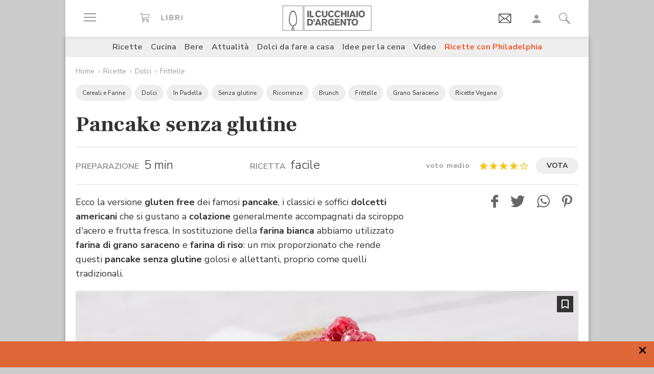

--- FILE ---
content_type: text/html; charset=utf-8
request_url: https://www.google.com/recaptcha/api2/aframe
body_size: 185
content:
<!DOCTYPE HTML><html><head><meta http-equiv="content-type" content="text/html; charset=UTF-8"></head><body><script nonce="LSZXFtQLWY5IdEGb40k1wA">/** Anti-fraud and anti-abuse applications only. See google.com/recaptcha */ try{var clients={'sodar':'https://pagead2.googlesyndication.com/pagead/sodar?'};window.addEventListener("message",function(a){try{if(a.source===window.parent){var b=JSON.parse(a.data);var c=clients[b['id']];if(c){var d=document.createElement('img');d.src=c+b['params']+'&rc='+(localStorage.getItem("rc::a")?sessionStorage.getItem("rc::b"):"");window.document.body.appendChild(d);sessionStorage.setItem("rc::e",parseInt(sessionStorage.getItem("rc::e")||0)+1);localStorage.setItem("rc::h",'1769236337599');}}}catch(b){}});window.parent.postMessage("_grecaptcha_ready", "*");}catch(b){}</script></body></html>

--- FILE ---
content_type: text/css;charset=utf-8
request_url: https://www.cucchiaio.it/etc/designs/cucchiaio20/clientlibs/base.20260114bis.min.css
body_size: 51605
content:
@charset "UTF-8";[class^="icocuc1-"],[class*=" icocuc1-"]{display:inline-block;width:1em;height:1em;stroke-width:0;stroke:currentColor;fill:currentColor}
.icocuc1-logoedidomus{width:5.0146484375em}
.icocuc1-logo{width:3.5859375em}
.icocuc1-logo2{width:17.44140625em}
.icocuc1-spoon{width:.4189453125em}
.icocuc1-burger{width:1.5em}
.icocuc1-gear{width:.97265625em}
.icocuc1-arrow1{width:1.126953125em}
.icocuc1-list{width:1.7998046875em}
.icocuc1-mark{width:.77734375em}
.icocuc1-markfill{width:.77734375em}
.icocuc1-clock{width:.9931640625em}
.icocuc1-starfill{width:1.052734375em}
.icocuc1-starhalf{width:1.052734375em}
.icocuc1-starempty{width:1.052734375em}
.icocuc1-search2{width:.9931640625em}
.icocuc1-socialfacebook{width:.5458984375em}
.icocuc1-socialpinterest{width:.783203125em}
.icocuc1-socialyoutube{width:1.4375em}
.icocuc1-mail{width:1.3125em}
.icocuc1-heart{width:1.08984375em}
.icocuc1-socialtwitter{width:1.2548828125em}
.icocuc1-triangle1{width:.857421875em}
.icocuc1-play{width:.9912109375em}
.icocuc1-cross2{width:1.0068359375em}
.icocuc1-arrow5{width:.53515625em}
@font-face{font-family:'swiper-icons';src:url('[data-uri]');font-weight:400;font-style:normal}
:root{--swiper-theme-color:#007aff}
:host{position:relative;display:block;margin-left:auto;margin-right:auto;z-index:1}
.swiper{margin-left:auto;margin-right:auto;position:relative;overflow:hidden;list-style:none;padding:0;z-index:1;display:block}
.swiper-vertical>.swiper-wrapper{flex-direction:column}
.swiper-wrapper{position:relative;width:100%;height:100%;z-index:1;display:flex;transition-property:transform;transition-timing-function:var(--swiper-wrapper-transition-timing-function,initial);box-sizing:content-box}
.swiper-android .swiper-slide,.swiper-ios .swiper-slide,.swiper-wrapper{transform:translate3d(0,0,0)}
.swiper-horizontal{touch-action:pan-y}
.swiper-vertical{touch-action:pan-x}
.swiper-slide{flex-shrink:0;width:100%;height:100%;position:relative;transition-property:transform;display:block}
.swiper-slide-invisible-blank{visibility:hidden}
.swiper-autoheight,.swiper-autoheight .swiper-slide{height:auto}
.swiper-autoheight .swiper-wrapper{align-items:flex-start;transition-property:transform,height}
.swiper-backface-hidden .swiper-slide{transform:translateZ(0);-webkit-backface-visibility:hidden;backface-visibility:hidden}
.swiper-3d.swiper-css-mode .swiper-wrapper{perspective:1200px}
.swiper-3d .swiper-wrapper{transform-style:preserve-3d}
.swiper-3d{perspective:1200px}
.swiper-3d .swiper-slide,.swiper-3d .swiper-cube-shadow{transform-style:preserve-3d}
.swiper-css-mode>.swiper-wrapper{overflow:auto;scrollbar-width:none;-ms-overflow-style:none}
.swiper-css-mode>.swiper-wrapper::-webkit-scrollbar{display:none}
.swiper-css-mode>.swiper-wrapper>.swiper-slide{scroll-snap-align:start start}
.swiper-css-mode.swiper-horizontal>.swiper-wrapper{scroll-snap-type:x mandatory}
.swiper-css-mode.swiper-vertical>.swiper-wrapper{scroll-snap-type:y mandatory}
.swiper-css-mode.swiper-free-mode>.swiper-wrapper{scroll-snap-type:none}
.swiper-css-mode.swiper-free-mode>.swiper-wrapper>.swiper-slide{scroll-snap-align:none}
.swiper-css-mode.swiper-centered>.swiper-wrapper::before{content:'';flex-shrink:0;order:9999}
.swiper-css-mode.swiper-centered>.swiper-wrapper>.swiper-slide{scroll-snap-align:center center;scroll-snap-stop:always}
.swiper-css-mode.swiper-centered.swiper-horizontal>.swiper-wrapper>.swiper-slide:first-child{margin-inline-start:var(--swiper-centered-offset-before)}
.swiper-css-mode.swiper-centered.swiper-horizontal>.swiper-wrapper::before{height:100%;min-height:1px;width:var(--swiper-centered-offset-after)}
.swiper-css-mode.swiper-centered.swiper-vertical>.swiper-wrapper>.swiper-slide:first-child{margin-block-start:var(--swiper-centered-offset-before)}
.swiper-css-mode.swiper-centered.swiper-vertical>.swiper-wrapper::before{width:100%;min-width:1px;height:var(--swiper-centered-offset-after)}
.swiper-3d .swiper-slide-shadow,.swiper-3d .swiper-slide-shadow-left,.swiper-3d .swiper-slide-shadow-right,.swiper-3d .swiper-slide-shadow-top,.swiper-3d .swiper-slide-shadow-bottom,.swiper-3d .swiper-slide-shadow,.swiper-3d .swiper-slide-shadow-left,.swiper-3d .swiper-slide-shadow-right,.swiper-3d .swiper-slide-shadow-top,.swiper-3d .swiper-slide-shadow-bottom{position:absolute;left:0;top:0;width:100%;height:100%;pointer-events:none;z-index:10}
.swiper-3d .swiper-slide-shadow{background:rgba(0,0,0,0.15)}
.swiper-3d .swiper-slide-shadow-left{background-image:linear-gradient(to left,rgba(0,0,0,0.5),rgba(0,0,0,0))}
.swiper-3d .swiper-slide-shadow-right{background-image:linear-gradient(to right,rgba(0,0,0,0.5),rgba(0,0,0,0))}
.swiper-3d .swiper-slide-shadow-top{background-image:linear-gradient(to top,rgba(0,0,0,0.5),rgba(0,0,0,0))}
.swiper-3d .swiper-slide-shadow-bottom{background-image:linear-gradient(to bottom,rgba(0,0,0,0.5),rgba(0,0,0,0))}
.swiper-lazy-preloader{width:42px;height:42px;position:absolute;left:50%;top:50%;margin-left:-21px;margin-top:-21px;z-index:10;transform-origin:50%;box-sizing:border-box;border:4px solid var(--swiper-preloader-color,var(--swiper-theme-color));border-radius:50%;border-top-color:transparent}
.swiper:not(.swiper-watch-progress) .swiper-lazy-preloader,.swiper-watch-progress .swiper-slide-visible .swiper-lazy-preloader{animation:swiper-preloader-spin 1s infinite linear}
.swiper-lazy-preloader-white{--swiper-preloader-color:#fff}
.swiper-lazy-preloader-black{--swiper-preloader-color:#000}
@keyframes swiper-preloader-spin{0{transform:rotate(0)}
100%{transform:rotate(360deg)}
}
.swiper-virtual .swiper-slide{-webkit-backface-visibility:hidden;transform:translateZ(0)}
.swiper-virtual.swiper-css-mode .swiper-wrapper::after{content:'';position:absolute;left:0;top:0;pointer-events:none}
.swiper-virtual.swiper-css-mode.swiper-horizontal .swiper-wrapper::after{height:1px;width:var(--swiper-virtual-size)}
.swiper-virtual.swiper-css-mode.swiper-vertical .swiper-wrapper::after{width:1px;height:var(--swiper-virtual-size)}
:root{--swiper-navigation-size:44px}
.swiper-button-prev,.swiper-button-next{position:absolute;top:var(--swiper-navigation-top-offset,50%);width:calc(var(--swiper-navigation-size) / 44 * 27);height:var(--swiper-navigation-size);margin-top:calc(0px - (var(--swiper-navigation-size) / 2));z-index:10;cursor:pointer;display:flex;align-items:center;justify-content:center;color:var(--swiper-navigation-color,var(--swiper-theme-color))}
.swiper-button-prev.swiper-button-disabled,.swiper-button-next.swiper-button-disabled{opacity:.35;cursor:auto;pointer-events:none}
.swiper-button-prev.swiper-button-hidden,.swiper-button-next.swiper-button-hidden{opacity:0;cursor:auto;pointer-events:none}
.swiper-navigation-disabled .swiper-button-prev,.swiper-navigation-disabled .swiper-button-next{display:none !important}
.swiper-button-prev svg,.swiper-button-next svg{width:100%;height:100%;object-fit:contain;transform-origin:center}
.swiper-rtl .swiper-button-prev svg,.swiper-rtl .swiper-button-next svg{transform:rotate(180deg)}
.swiper-button-prev,.swiper-rtl .swiper-button-next{left:var(--swiper-navigation-sides-offset,10px);right:auto}
.swiper-button-next,.swiper-rtl .swiper-button-prev{right:var(--swiper-navigation-sides-offset,10px);left:auto}
.swiper-button-lock{display:none}
.swiper-button-prev:after,.swiper-button-next:after{font-family:swiper-icons;font-size:var(--swiper-navigation-size);text-transform:none !important;letter-spacing:0;font-variant:initial;line-height:1}
.swiper-button-prev:after,.swiper-rtl .swiper-button-next:after{content:'prev'}
.swiper-button-next,.swiper-rtl .swiper-button-prev{right:var(--swiper-navigation-sides-offset,10px);left:auto}
.swiper-button-next:after,.swiper-rtl .swiper-button-prev:after{content:'next'}
.swiper-pagination{position:absolute;text-align:center;transition:300ms opacity;transform:translate3d(0,0,0);z-index:10}
.swiper-pagination.swiper-pagination-hidden{opacity:0}
.swiper-pagination-disabled>.swiper-pagination,.swiper-pagination.swiper-pagination-disabled{display:none !important}
.swiper-pagination-fraction,.swiper-pagination-custom,.swiper-horizontal>.swiper-pagination-bullets,.swiper-pagination-bullets.swiper-pagination-horizontal{bottom:var(--swiper-pagination-bottom,8px);top:var(--swiper-pagination-top,auto);left:0;width:100%}
.swiper-pagination-bullets-dynamic{overflow:hidden;font-size:0}
.swiper-pagination-bullets-dynamic .swiper-pagination-bullet{transform:scale(0.33);position:relative}
.swiper-pagination-bullets-dynamic .swiper-pagination-bullet-active{transform:scale(1)}
.swiper-pagination-bullets-dynamic .swiper-pagination-bullet-active-main{transform:scale(1)}
.swiper-pagination-bullets-dynamic .swiper-pagination-bullet-active-prev{transform:scale(0.66)}
.swiper-pagination-bullets-dynamic .swiper-pagination-bullet-active-prev-prev{transform:scale(0.33)}
.swiper-pagination-bullets-dynamic .swiper-pagination-bullet-active-next{transform:scale(0.66)}
.swiper-pagination-bullets-dynamic .swiper-pagination-bullet-active-next-next{transform:scale(0.33)}
.swiper-pagination-bullet{width:var(--swiper-pagination-bullet-width,var(--swiper-pagination-bullet-size,8px));height:var(--swiper-pagination-bullet-height,var(--swiper-pagination-bullet-size,8px));display:inline-block;border-radius:var(--swiper-pagination-bullet-border-radius,50%);background:var(--swiper-pagination-bullet-inactive-color,#000);opacity:var(--swiper-pagination-bullet-inactive-opacity,0.2)}
button.swiper-pagination-bullet{border:0;margin:0;padding:0;box-shadow:none;-webkit-appearance:none;appearance:none}
.swiper-pagination-clickable .swiper-pagination-bullet{cursor:pointer}
.swiper-pagination-bullet:only-child{display:none !important}
.swiper-pagination-bullet-active{opacity:var(--swiper-pagination-bullet-opacity,1);background:var(--swiper-pagination-color,var(--swiper-theme-color))}
.swiper-vertical>.swiper-pagination-bullets,.swiper-pagination-vertical.swiper-pagination-bullets{right:var(--swiper-pagination-right,8px);left:var(--swiper-pagination-left,auto);top:50%;transform:translate3d(0,-50%,0)}
.swiper-vertical>.swiper-pagination-bullets .swiper-pagination-bullet,.swiper-pagination-vertical.swiper-pagination-bullets .swiper-pagination-bullet{margin:var(--swiper-pagination-bullet-vertical-gap,6px) 0;display:block}
.swiper-vertical>.swiper-pagination-bullets.swiper-pagination-bullets-dynamic,.swiper-pagination-vertical.swiper-pagination-bullets.swiper-pagination-bullets-dynamic{top:50%;transform:translateY(-50%);width:8px}
.swiper-vertical>.swiper-pagination-bullets.swiper-pagination-bullets-dynamic .swiper-pagination-bullet,.swiper-pagination-vertical.swiper-pagination-bullets.swiper-pagination-bullets-dynamic .swiper-pagination-bullet{display:inline-block;transition:200ms transform,200ms top}
.swiper-horizontal>.swiper-pagination-bullets .swiper-pagination-bullet,.swiper-pagination-horizontal.swiper-pagination-bullets .swiper-pagination-bullet{margin:0 var(--swiper-pagination-bullet-horizontal-gap,4px)}
.swiper-horizontal>.swiper-pagination-bullets.swiper-pagination-bullets-dynamic,.swiper-pagination-horizontal.swiper-pagination-bullets.swiper-pagination-bullets-dynamic{left:50%;transform:translateX(-50%);white-space:nowrap}
.swiper-horizontal>.swiper-pagination-bullets.swiper-pagination-bullets-dynamic .swiper-pagination-bullet,.swiper-pagination-horizontal.swiper-pagination-bullets.swiper-pagination-bullets-dynamic .swiper-pagination-bullet{transition:200ms transform,200ms left}
.swiper-horizontal.swiper-rtl>.swiper-pagination-bullets-dynamic .swiper-pagination-bullet{transition:200ms transform,200ms right}
.swiper-pagination-fraction{color:var(--swiper-pagination-fraction-color,inherit)}
.swiper-pagination-progressbar{background:var(--swiper-pagination-progressbar-bg-color,rgba(0,0,0,0.25));position:absolute}
.swiper-pagination-progressbar .swiper-pagination-progressbar-fill{background:var(--swiper-pagination-color,var(--swiper-theme-color));position:absolute;left:0;top:0;width:100%;height:100%;transform:scale(0);transform-origin:left top}
.swiper-rtl .swiper-pagination-progressbar .swiper-pagination-progressbar-fill{transform-origin:right top}
.swiper-horizontal>.swiper-pagination-progressbar,.swiper-pagination-progressbar.swiper-pagination-horizontal,.swiper-vertical>.swiper-pagination-progressbar.swiper-pagination-progressbar-opposite,.swiper-pagination-progressbar.swiper-pagination-vertical.swiper-pagination-progressbar-opposite{width:100%;height:var(--swiper-pagination-progressbar-size,4px);left:0;top:0}
.swiper-vertical>.swiper-pagination-progressbar,.swiper-pagination-progressbar.swiper-pagination-vertical,.swiper-horizontal>.swiper-pagination-progressbar.swiper-pagination-progressbar-opposite,.swiper-pagination-progressbar.swiper-pagination-horizontal.swiper-pagination-progressbar-opposite{width:var(--swiper-pagination-progressbar-size,4px);height:100%;left:0;top:0}
.swiper-pagination-lock{display:none}
.swiper-scrollbar{border-radius:var(--swiper-scrollbar-border-radius,10px);position:relative;touch-action:none;background:var(--swiper-scrollbar-bg-color,rgba(0,0,0,0.1))}
.swiper-scrollbar-disabled>.swiper-scrollbar,.swiper-scrollbar.swiper-scrollbar-disabled{display:none !important}
.swiper-horizontal>.swiper-scrollbar,.swiper-scrollbar.swiper-scrollbar-horizontal{position:absolute;left:var(--swiper-scrollbar-sides-offset,1%);bottom:var(--swiper-scrollbar-bottom,4px);top:var(--swiper-scrollbar-top,auto);z-index:50;height:var(--swiper-scrollbar-size,4px);width:calc(100% - 2 * var(--swiper-scrollbar-sides-offset, 1%))}
.swiper-vertical>.swiper-scrollbar,.swiper-scrollbar.swiper-scrollbar-vertical{position:absolute;left:var(--swiper-scrollbar-left,auto);right:var(--swiper-scrollbar-right,4px);top:var(--swiper-scrollbar-sides-offset,1%);z-index:50;width:var(--swiper-scrollbar-size,4px);height:calc(100% - 2 * var(--swiper-scrollbar-sides-offset, 1%))}
.swiper-scrollbar-drag{height:100%;width:100%;position:relative;background:var(--swiper-scrollbar-drag-bg-color,rgba(0,0,0,0.5));border-radius:var(--swiper-scrollbar-border-radius,10px);left:0;top:0}
.swiper-scrollbar-cursor-drag{cursor:move}
.swiper-scrollbar-lock{display:none}
.swiper-zoom-container{width:100%;height:100%;display:flex;justify-content:center;align-items:center;text-align:center}
.swiper-zoom-container>img,.swiper-zoom-container>svg,.swiper-zoom-container>canvas{max-width:100%;max-height:100%;object-fit:contain}
.swiper-slide-zoomed{cursor:move;touch-action:none}
.swiper .swiper-notification{position:absolute;left:0;top:0;pointer-events:none;opacity:0;z-index:-1000}
.swiper-free-mode>.swiper-wrapper{transition-timing-function:ease-out;margin:0 auto}
.swiper-grid>.swiper-wrapper{flex-wrap:wrap}
.swiper-grid-column>.swiper-wrapper{flex-wrap:wrap;flex-direction:column}
.swiper-fade.swiper-free-mode .swiper-slide{transition-timing-function:ease-out}
.swiper-fade .swiper-slide{pointer-events:none;transition-property:opacity}
.swiper-fade .swiper-slide .swiper-slide{pointer-events:none}
.swiper-fade .swiper-slide-active{pointer-events:auto}
.swiper-fade .swiper-slide-active .swiper-slide-active{pointer-events:auto}
.swiper.swiper-cube{overflow:visible}
.swiper-cube .swiper-slide{pointer-events:none;-webkit-backface-visibility:hidden;backface-visibility:hidden;z-index:1;visibility:hidden;transform-origin:0 0;width:100%;height:100%}
.swiper-cube .swiper-slide .swiper-slide{pointer-events:none}
.swiper-cube.swiper-rtl .swiper-slide{transform-origin:100% 0}
.swiper-cube .swiper-slide-active,.swiper-cube .swiper-slide-active .swiper-slide-active{pointer-events:auto}
.swiper-cube .swiper-slide-active,.swiper-cube .swiper-slide-next,.swiper-cube .swiper-slide-prev{pointer-events:auto;visibility:visible}
.swiper-cube .swiper-cube-shadow{position:absolute;left:0;bottom:0;width:100%;height:100%;opacity:.6;z-index:0}
.swiper-cube .swiper-cube-shadow:before{content:'';background:#000;position:absolute;left:0;top:0;bottom:0;right:0;filter:blur(50px)}
.swiper-cube .swiper-slide-next+.swiper-slide{pointer-events:auto;visibility:visible}
.swiper-cube .swiper-slide-shadow-cube.swiper-slide-shadow-top,.swiper-cube .swiper-slide-shadow-cube.swiper-slide-shadow-bottom,.swiper-cube .swiper-slide-shadow-cube.swiper-slide-shadow-left,.swiper-cube .swiper-slide-shadow-cube.swiper-slide-shadow-right{z-index:0;-webkit-backface-visibility:hidden;backface-visibility:hidden}
.swiper.swiper-flip{overflow:visible}
.swiper-flip .swiper-slide{pointer-events:none;-webkit-backface-visibility:hidden;backface-visibility:hidden;z-index:1}
.swiper-flip .swiper-slide .swiper-slide{pointer-events:none}
.swiper-flip .swiper-slide-active,.swiper-flip .swiper-slide-active .swiper-slide-active{pointer-events:auto}
.swiper-flip .swiper-slide-shadow-flip.swiper-slide-shadow-top,.swiper-flip .swiper-slide-shadow-flip.swiper-slide-shadow-bottom,.swiper-flip .swiper-slide-shadow-flip.swiper-slide-shadow-left,.swiper-flip .swiper-slide-shadow-flip.swiper-slide-shadow-right{z-index:0;-webkit-backface-visibility:hidden;backface-visibility:hidden}
.swiper-creative .swiper-slide{-webkit-backface-visibility:hidden;backface-visibility:hidden;overflow:hidden;transition-property:transform,opacity,height}
.swiper.swiper-cards{overflow:visible}
.swiper-cards .swiper-slide{transform-origin:center bottom;-webkit-backface-visibility:hidden;backface-visibility:hidden;overflow:hidden}
@-webkit-keyframes bs-notify-fadeOut{0{opacity:.9}
100%{opacity:0}
}
@keyframes bs-notify-fadeOut{0{opacity:.9}
100%{opacity:0}
}
select.bs-select-hidden,.bootstrap-select>select.bs-select-hidden,select.selectpicker{display:none !important}
.bootstrap-select{width:220px \0;vertical-align:middle}
.bootstrap-select>.dropdown-toggle{position:relative;width:100%;text-align:right;white-space:nowrap;display:-webkit-inline-box;display:-ms-inline-flexbox;display:inline-flex;-webkit-box-align:center;-ms-flex-align:center;align-items:center;-webkit-box-pack:justify;-ms-flex-pack:justify;justify-content:space-between}
.bootstrap-select>.dropdown-toggle:after{margin-top:-1px}
.bootstrap-select>.dropdown-toggle.bs-placeholder,.bootstrap-select>.dropdown-toggle.bs-placeholder:hover,.bootstrap-select>.dropdown-toggle.bs-placeholder:focus,.bootstrap-select>.dropdown-toggle.bs-placeholder:active{color:#999}
.bootstrap-select>.dropdown-toggle.bs-placeholder.btn-primary,.bootstrap-select>.dropdown-toggle.bs-placeholder.btn-primary:hover,.bootstrap-select>.dropdown-toggle.bs-placeholder.btn-primary:focus,.bootstrap-select>.dropdown-toggle.bs-placeholder.btn-primary:active,.bootstrap-select>.dropdown-toggle.bs-placeholder.btn-secondary,.bootstrap-select>.dropdown-toggle.bs-placeholder.btn-secondary:hover,.bootstrap-select>.dropdown-toggle.bs-placeholder.btn-secondary:focus,.bootstrap-select>.dropdown-toggle.bs-placeholder.btn-secondary:active,.bootstrap-select>.dropdown-toggle.bs-placeholder.btn-success,.bootstrap-select>.dropdown-toggle.bs-placeholder.btn-success:hover,.bootstrap-select>.dropdown-toggle.bs-placeholder.btn-success:focus,.bootstrap-select>.dropdown-toggle.bs-placeholder.btn-success:active,.bootstrap-select>.dropdown-toggle.bs-placeholder.btn-danger,.bootstrap-select>.dropdown-toggle.bs-placeholder.btn-danger:hover,.bootstrap-select>.dropdown-toggle.bs-placeholder.btn-danger:focus,.bootstrap-select>.dropdown-toggle.bs-placeholder.btn-danger:active,.bootstrap-select>.dropdown-toggle.bs-placeholder.btn-info,.bootstrap-select>.dropdown-toggle.bs-placeholder.btn-info:hover,.bootstrap-select>.dropdown-toggle.bs-placeholder.btn-info:focus,.bootstrap-select>.dropdown-toggle.bs-placeholder.btn-info:active,.bootstrap-select>.dropdown-toggle.bs-placeholder.btn-dark,.bootstrap-select>.dropdown-toggle.bs-placeholder.btn-dark:hover,.bootstrap-select>.dropdown-toggle.bs-placeholder.btn-dark:focus,.bootstrap-select>.dropdown-toggle.bs-placeholder.btn-dark:active{color:rgba(255,255,255,0.5)}
.bootstrap-select>select{position:absolute !important;bottom:0;left:50%;display:block !important;width:.5px !important;height:100% !important;padding:0 !important;opacity:0 !important;border:0;z-index:0 !important}
.bootstrap-select>select.mobile-device{top:0;left:0;display:block !important;width:100% !important;z-index:2 !important}
.has-error .bootstrap-select .dropdown-toggle,.error .bootstrap-select .dropdown-toggle,.bootstrap-select.is-invalid .dropdown-toggle,.was-validated .bootstrap-select select:invalid+.dropdown-toggle{border-color:#b94a48}
.bootstrap-select.is-valid .dropdown-toggle,.was-validated .bootstrap-select select:valid+.dropdown-toggle{border-color:#28a745}
.bootstrap-select.fit-width{width:auto !important}
.bootstrap-select:not([class*="col-"]):not([class*="form-control"]):not(.input-group-btn){width:auto}
.bootstrap-select>select.mobile-device:focus+.dropdown-toggle,.bootstrap-select .dropdown-toggle:focus{outline:thin dotted #333 !important;outline:5px auto -webkit-focus-ring-color !important;outline-offset:-2px}
.bootstrap-select.form-control{margin-bottom:0;padding:0;border:0;height:auto}
:not(.input-group)>.bootstrap-select.form-control:not([class*="col-"]){width:100%}
.bootstrap-select.form-control.input-group-btn{float:none;z-index:auto}
.form-inline .bootstrap-select,.form-inline .bootstrap-select.form-control:not([class*="col-"]){width:auto}
.bootstrap-select:not(.input-group-btn),.bootstrap-select[class*="col-"]{float:none;display:inline-block;margin-left:0}
.bootstrap-select.dropdown-menu-right,.bootstrap-select[class*="col-"].dropdown-menu-right,.row .bootstrap-select[class*="col-"].dropdown-menu-right{float:right}
.form-inline .bootstrap-select,.form-horizontal .bootstrap-select,.form-group .bootstrap-select{margin-bottom:0}
.form-group-lg .bootstrap-select.form-control,.form-group-sm .bootstrap-select.form-control{padding:0}
.form-group-lg .bootstrap-select.form-control .dropdown-toggle,.form-group-sm .bootstrap-select.form-control .dropdown-toggle{height:100%;font-size:inherit;line-height:inherit;border-radius:inherit}
.bootstrap-select.form-control-sm .dropdown-toggle,.bootstrap-select.form-control-lg .dropdown-toggle{font-size:inherit;line-height:inherit;border-radius:inherit}
.bootstrap-select.form-control-sm .dropdown-toggle{padding:.25rem .5rem}
.bootstrap-select.form-control-lg .dropdown-toggle{padding:.5rem 1rem}
.form-inline .bootstrap-select .form-control{width:100%}
.bootstrap-select.disabled,.bootstrap-select>.disabled{cursor:not-allowed}
.bootstrap-select.disabled:focus,.bootstrap-select>.disabled:focus{outline:none !important}
.bootstrap-select.bs-container{position:absolute;top:0;left:0;height:0 !important;padding:0 !important}
.bootstrap-select.bs-container .dropdown-menu{z-index:1060}
.bootstrap-select .dropdown-toggle .filter-option{position:static;top:0;left:0;float:left;height:100%;width:100%;text-align:left;overflow:hidden;-webkit-box-flex:0;-ms-flex:0 1 auto;flex:0 1 auto}
.bs3.bootstrap-select .dropdown-toggle .filter-option{padding-right:inherit}
.input-group .bs3-has-addon.bootstrap-select .dropdown-toggle .filter-option{position:absolute;padding-top:inherit;padding-bottom:inherit;padding-left:inherit;float:none}
.input-group .bs3-has-addon.bootstrap-select .dropdown-toggle .filter-option .filter-option-inner{padding-right:inherit}
.bootstrap-select .dropdown-toggle .filter-option-inner-inner{overflow:hidden}
.bootstrap-select .dropdown-toggle .filter-expand{width:0 !important;float:left;opacity:0 !important;overflow:hidden}
.bootstrap-select .dropdown-toggle .caret{position:absolute;top:50%;right:12px;margin-top:-2px;vertical-align:middle}
.input-group .bootstrap-select.form-control .dropdown-toggle{border-radius:inherit}
.bootstrap-select[class*="col-"] .dropdown-toggle{width:100%}
.bootstrap-select .dropdown-menu{min-width:100%;-webkit-box-sizing:border-box;box-sizing:border-box}
.bootstrap-select .dropdown-menu>.inner:focus{outline:none !important}
.bootstrap-select .dropdown-menu.inner{position:static;float:none;border:0;padding:0;margin:0;border-radius:0;-webkit-box-shadow:none;box-shadow:none}
.bootstrap-select .dropdown-menu li{position:relative}
.bootstrap-select .dropdown-menu li.active small{color:rgba(255,255,255,0.5) !important}
.bootstrap-select .dropdown-menu li.disabled a{cursor:not-allowed}
.bootstrap-select .dropdown-menu li a{cursor:pointer;-webkit-user-select:none;-moz-user-select:none;-ms-user-select:none;user-select:none}
.bootstrap-select .dropdown-menu li a.opt{position:relative;padding-left:2.25em}
.bootstrap-select .dropdown-menu li a span.check-mark{display:none}
.bootstrap-select .dropdown-menu li a span.text{display:inline-block}
.bootstrap-select .dropdown-menu li small{padding-left:.5em}
.bootstrap-select .dropdown-menu .notify{position:absolute;bottom:5px;width:96%;margin:0 2%;min-height:26px;padding:3px 5px;background:whitesmoke;border:1px solid #e3e3e3;-webkit-box-shadow:inset 0 1px 1px rgba(0,0,0,0.05);box-shadow:inset 0 1px 1px rgba(0,0,0,0.05);pointer-events:none;opacity:.9;-webkit-box-sizing:border-box;box-sizing:border-box}
.bootstrap-select .dropdown-menu .notify.fadeOut{-webkit-animation:300ms linear 750ms forwards bs-notify-fadeOut;animation:300ms linear 750ms forwards bs-notify-fadeOut}
.bootstrap-select .no-results{padding:3px;background:#f5f5f5;margin:0 5px;white-space:nowrap}
.bootstrap-select.fit-width .dropdown-toggle .filter-option{position:static;display:inline;padding:0}
.bootstrap-select.fit-width .dropdown-toggle .filter-option-inner,.bootstrap-select.fit-width .dropdown-toggle .filter-option-inner-inner{display:inline}
.bootstrap-select.fit-width .dropdown-toggle .bs-caret:before{content:'\00a0'}
.bootstrap-select.fit-width .dropdown-toggle .caret{position:static;top:auto;margin-top:-1px}
.bootstrap-select.show-tick .dropdown-menu .selected span.check-mark{position:absolute;display:inline-block;right:15px;top:5px}
.bootstrap-select.show-tick .dropdown-menu li a span.text{margin-right:34px}
.bootstrap-select .bs-ok-default:after{content:'';display:block;width:.5em;height:1em;border-style:solid;border-width:0 .26em .26em 0;-webkit-transform-style:preserve-3d;transform-style:preserve-3d;-webkit-transform:rotate(45deg);transform:rotate(45deg)}
.bootstrap-select.show-menu-arrow.open>.dropdown-toggle,.bootstrap-select.show-menu-arrow.show>.dropdown-toggle{z-index:1061}
.bootstrap-select.show-menu-arrow .dropdown-toggle .filter-option:before{content:'';border-left:7px solid transparent;border-right:7px solid transparent;border-bottom:7px solid rgba(204,204,204,0.2);position:absolute;bottom:-4px;left:9px;display:none}
.bootstrap-select.show-menu-arrow .dropdown-toggle .filter-option:after{content:'';border-left:6px solid transparent;border-right:6px solid transparent;border-bottom:6px solid white;position:absolute;bottom:-4px;left:10px;display:none}
.bootstrap-select.show-menu-arrow.dropup .dropdown-toggle .filter-option:before{bottom:auto;top:-4px;border-top:7px solid rgba(204,204,204,0.2);border-bottom:0}
.bootstrap-select.show-menu-arrow.dropup .dropdown-toggle .filter-option:after{bottom:auto;top:-4px;border-top:6px solid white;border-bottom:0}
.bootstrap-select.show-menu-arrow.pull-right .dropdown-toggle .filter-option:before{right:12px;left:auto}
.bootstrap-select.show-menu-arrow.pull-right .dropdown-toggle .filter-option:after{right:13px;left:auto}
.bootstrap-select.show-menu-arrow.open>.dropdown-toggle .filter-option:before,.bootstrap-select.show-menu-arrow.open>.dropdown-toggle .filter-option:after,.bootstrap-select.show-menu-arrow.show>.dropdown-toggle .filter-option:before,.bootstrap-select.show-menu-arrow.show>.dropdown-toggle .filter-option:after{display:block}
.bs-searchbox,.bs-actionsbox,.bs-donebutton{padding:4px 8px}
.bs-actionsbox{width:100%;-webkit-box-sizing:border-box;box-sizing:border-box}
.bs-actionsbox .btn-group button{width:50%}
.bs-donebutton{float:left;width:100%;-webkit-box-sizing:border-box;box-sizing:border-box}
.bs-donebutton .btn-group button{width:100%}
.bs-searchbox+.bs-actionsbox{padding:0 8px 4px}
.bs-searchbox .form-control{margin-bottom:0;width:100%;float:none}
/*! PhotoSwipe main CSS by Dmitry Semenov | photoswipe.com | MIT license */.pswp{display:none;position:absolute;width:100%;height:100%;left:0;top:0;overflow:hidden;-ms-touch-action:none;touch-action:none;z-index:1500;-webkit-text-size-adjust:100%;-webkit-backface-visibility:hidden;outline:0}
.pswp *{-webkit-box-sizing:border-box;box-sizing:border-box}
.pswp img{max-width:none}
.pswp--animate_opacity{opacity:.001;will-change:opacity;-webkit-transition:opacity 333ms cubic-bezier(0.4,0,0.22,1);transition:opacity 333ms cubic-bezier(0.4,0,0.22,1)}
.pswp--open{display:block}
.pswp--zoom-allowed .pswp__img{cursor:-webkit-zoom-in;cursor:-moz-zoom-in;cursor:zoom-in}
.pswp--zoomed-in .pswp__img{cursor:-webkit-grab;cursor:-moz-grab;cursor:grab}
.pswp--dragging .pswp__img{cursor:-webkit-grabbing;cursor:-moz-grabbing;cursor:grabbing}
.pswp__bg{position:absolute;left:0;top:0;width:100%;height:100%;background:#000;opacity:0;-webkit-transform:translateZ(0);transform:translateZ(0);-webkit-backface-visibility:hidden;will-change:opacity}
.pswp__scroll-wrap{position:absolute;left:0;top:0;width:100%;height:100%;overflow:hidden}
.pswp__container,.pswp__zoom-wrap{-ms-touch-action:none;touch-action:none;position:absolute;left:0;right:0;top:0;bottom:0}
.pswp__container,.pswp__img{-webkit-user-select:none;-moz-user-select:none;-ms-user-select:none;user-select:none;-webkit-tap-highlight-color:transparent;-webkit-touch-callout:none}
.pswp__zoom-wrap{position:absolute;width:100%;-webkit-transform-origin:left top;-ms-transform-origin:left top;transform-origin:left top;-webkit-transition:-webkit-transform 333ms cubic-bezier(0.4,0,0.22,1);transition:transform 333ms cubic-bezier(0.4,0,0.22,1)}
.pswp__bg{will-change:opacity;-webkit-transition:opacity 333ms cubic-bezier(0.4,0,0.22,1);transition:opacity 333ms cubic-bezier(0.4,0,0.22,1)}
.pswp--animated-in .pswp__bg,.pswp--animated-in .pswp__zoom-wrap{-webkit-transition:none;transition:none}
.pswp__container,.pswp__zoom-wrap{-webkit-backface-visibility:hidden}
.pswp__item{position:absolute;left:0;right:0;top:0;bottom:0;overflow:hidden}
.pswp__img{position:absolute;width:auto;height:auto;top:0;left:0}
.pswp__img--placeholder{-webkit-backface-visibility:hidden}
.pswp__img--placeholder--blank{background:#222}
.pswp--ie .pswp__img{width:100% !important;height:auto !important;left:0;top:0}
.pswp__error-msg{position:absolute;left:0;top:50%;width:100%;text-align:center;font-size:14px;line-height:16px;margin-top:-8px;color:#CCC}
.pswp__error-msg a{color:#CCC;text-decoration:underline}
/*! PhotoSwipe Default UI CSS by Dmitry Semenov | photoswipe.com | MIT license */.pswp__button{width:44px;height:44px;position:relative;background:0;cursor:pointer;overflow:visible;-webkit-appearance:none;display:block;border:0;padding:0;margin:0;float:right;opacity:.75;-webkit-transition:opacity .2s;transition:opacity .2s;-webkit-box-shadow:none;box-shadow:none}
.pswp__button:focus,.pswp__button:hover{opacity:1}
.pswp__button:active{outline:0;opacity:.9}
.pswp__button::-moz-focus-inner{padding:0;border:0}
.pswp__ui--over-close .pswp__button--close{opacity:1}
.pswp__button,.pswp__button--arrow--left:before,.pswp__button--arrow--right:before{background:url(base/source/css/vendor/default-skin/default-skin.png) 0 0 no-repeat;background-size:264px 88px;width:44px;height:44px}
@media(-webkit-min-device-pixel-ratio:1.1),(-webkit-min-device-pixel-ratio:1.09375),(min-resolution:105dpi),(min-resolution:1.1dppx){.pswp--svg .pswp__button,.pswp--svg .pswp__button--arrow--left:before,.pswp--svg .pswp__button--arrow--right:before{background-image:url(base/source/css/vendor/default-skin/default-skin.svg)}
.pswp--svg .pswp__button--arrow--left,.pswp--svg .pswp__button--arrow--right{background:0}
}
.pswp__button--close{background-position:0 -44px}
.pswp__button--share{background-position:-44px -44px}
.pswp__button--fs{display:none}
.pswp--supports-fs .pswp__button--fs{display:block}
.pswp--fs .pswp__button--fs{background-position:-44px 0}
.pswp__button--zoom{display:none;background-position:-88px 0}
.pswp--zoom-allowed .pswp__button--zoom{display:block}
.pswp--zoomed-in .pswp__button--zoom{background-position:-132px 0}
.pswp--touch .pswp__button--arrow--left,.pswp--touch .pswp__button--arrow--right{visibility:unset}
.pswp__button--arrow--left,.pswp__button--arrow--right{background:0;top:50%;margin-top:-50px;width:70px;height:100px;position:absolute}
.pswp__button--arrow--left{left:0}
.pswp__button--arrow--right{right:0}
.pswp__button--arrow--left:before,.pswp__button--arrow--right:before{content:'';top:35px;background-color:rgba(0,0,0,0.3);height:30px;width:32px;position:absolute}
.pswp__button--arrow--left:before{left:6px;background-position:-138px -44px}
.pswp__button--arrow--right:before{right:6px;background-position:-94px -44px}
.pswp__counter,.pswp__share-modal{-webkit-user-select:none;-moz-user-select:none;-ms-user-select:none;user-select:none}
.pswp__share-modal{display:block;background:rgba(0,0,0,0.5);width:100%;height:100%;top:0;left:0;padding:10px;position:absolute;z-index:1600;opacity:0;-webkit-transition:opacity .25s ease-out;transition:opacity .25s ease-out;-webkit-backface-visibility:hidden;will-change:opacity}
.pswp__share-modal--hidden{display:none}
.pswp__share-tooltip{z-index:1620;position:absolute;background:#FFF;top:56px;border-radius:2px;display:block;width:auto;right:44px;-webkit-box-shadow:0 2px 5px rgba(0,0,0,0.25);box-shadow:0 2px 5px rgba(0,0,0,0.25);-webkit-transform:translateY(6px);-ms-transform:translateY(6px);transform:translateY(6px);-webkit-transition:-webkit-transform .25s;transition:transform .25s;-webkit-backface-visibility:hidden;will-change:transform}
.pswp__share-tooltip a{display:block;padding:8px 12px;color:#000;text-decoration:none;font-size:14px;line-height:18px}
.pswp__share-tooltip a:hover{text-decoration:none;color:#000}
.pswp__share-tooltip a:first-child{border-radius:2px 2px 0 0}
.pswp__share-tooltip a:last-child{border-radius:0 0 2px 2px}
.pswp__share-modal--fade-in{opacity:1}
.pswp__share-modal--fade-in .pswp__share-tooltip{-webkit-transform:translateY(0);-ms-transform:translateY(0);transform:translateY(0)}
.pswp--touch .pswp__share-tooltip a{padding:16px 12px}
a.pswp__share--facebook:before{content:'';display:block;width:0;height:0;position:absolute;top:-12px;right:15px;border:6px solid transparent;border-bottom-color:#FFF;-webkit-pointer-events:none;-moz-pointer-events:none;pointer-events:none}
a.pswp__share--facebook:hover{background:#3e5c9a;color:#FFF}
a.pswp__share--facebook:hover:before{border-bottom-color:#3e5c9a}
a.pswp__share--twitter:hover{background:#55acee;color:#FFF}
a.pswp__share--pinterest:hover{background:#CCC;color:#ce272d}
a.pswp__share--download:hover{background:#DDD}
.pswp__counter{position:absolute;left:0;top:0;height:44px;font-size:13px;line-height:44px;color:#FFF;opacity:.75;padding:0 10px}
.pswp__caption{position:absolute;left:0;bottom:0;width:100%;min-height:44px}
.pswp__caption small{font-size:11px;color:#BBB}
.pswp__caption__center{text-align:left;max-width:420px;margin:0 auto;font-size:13px;padding:10px;line-height:20px;color:#CCC}
.pswp__caption--empty{display:none}
.pswp__caption--fake{visibility:hidden}
.pswp__preloader{width:44px;height:44px;position:absolute;top:0;left:50%;margin-left:-22px;opacity:0;-webkit-transition:opacity .25s ease-out;transition:opacity .25s ease-out;will-change:opacity;direction:ltr}
.pswp__preloader__icn{width:20px;height:20px;margin:12px}
.pswp__preloader--active{opacity:1}
.pswp__preloader--active .pswp__preloader__icn{background:url(base/source/css/vendor/default-skin/preloader.gif) 0 0 no-repeat}
.pswp--css_animation .pswp__preloader--active{opacity:1}
.pswp--css_animation .pswp__preloader--active .pswp__preloader__icn{-webkit-animation:clockwise 500ms linear infinite;animation:clockwise 500ms linear infinite}
.pswp--css_animation .pswp__preloader--active .pswp__preloader__donut{-webkit-animation:donut-rotate 1000ms cubic-bezier(0.4,0,0.22,1) infinite;animation:donut-rotate 1000ms cubic-bezier(0.4,0,0.22,1) infinite}
.pswp--css_animation .pswp__preloader__icn{background:0;opacity:.75;width:14px;height:14px;position:absolute;left:15px;top:15px;margin:0}
.pswp--css_animation .pswp__preloader__cut{position:relative;width:7px;height:14px;overflow:hidden}
.pswp--css_animation .pswp__preloader__donut{-webkit-box-sizing:border-box;box-sizing:border-box;width:14px;height:14px;border:2px solid #FFF;border-radius:50%;border-left-color:transparent;border-bottom-color:transparent;position:absolute;top:0;left:0;background:0;margin:0}
@media screen and (max-width:1024px){.pswp__preloader{position:relative;left:auto;top:auto;margin:0;float:right}
}
@-webkit-keyframes clockwise{0{-webkit-transform:rotate(0);transform:rotate(0)}
100%{-webkit-transform:rotate(360deg);transform:rotate(360deg)}
}
@keyframes clockwise{0{-webkit-transform:rotate(0);transform:rotate(0)}
100%{-webkit-transform:rotate(360deg);transform:rotate(360deg)}
}
@-webkit-keyframes donut-rotate{0{-webkit-transform:rotate(0);transform:rotate(0)}
50%{-webkit-transform:rotate(-140deg);transform:rotate(-140deg)}
100%{-webkit-transform:rotate(0);transform:rotate(0)}
}
@keyframes donut-rotate{0{-webkit-transform:rotate(0);transform:rotate(0)}
50%{-webkit-transform:rotate(-140deg);transform:rotate(-140deg)}
100%{-webkit-transform:rotate(0);transform:rotate(0)}
}
.pswp__ui{-webkit-font-smoothing:auto;visibility:visible;opacity:1;z-index:1550}
.pswp__top-bar{position:absolute;left:0;top:0;height:44px;width:100%}
.pswp__caption,.pswp__top-bar,.pswp--has_mouse .pswp__button--arrow--left,.pswp--has_mouse .pswp__button--arrow--right{-webkit-backface-visibility:hidden;will-change:opacity;-webkit-transition:opacity 333ms cubic-bezier(0.4,0,0.22,1);transition:opacity 333ms cubic-bezier(0.4,0,0.22,1)}
.pswp--has_mouse .pswp__button--arrow--left,.pswp--has_mouse .pswp__button--arrow--right{visibility:visible}
.pswp__top-bar,.pswp__caption{background-color:rgba(0,0,0,0.5)}
.pswp__ui--fit .pswp__top-bar,.pswp__ui--fit .pswp__caption{background-color:rgba(0,0,0,0.3)}
.pswp__ui--idle .pswp__top-bar{opacity:0}
.pswp__ui--idle .pswp__button--arrow--left,.pswp__ui--idle .pswp__button--arrow--right{opacity:0}
.pswp__ui--hidden .pswp__top-bar,.pswp__ui--hidden .pswp__caption,.pswp__ui--hidden .pswp__button--arrow--left,.pswp__ui--hidden .pswp__button--arrow--right{opacity:.001}
.pswp__ui--one-slide .pswp__button--arrow--left,.pswp__ui--one-slide .pswp__button--arrow--right,.pswp__ui--one-slide .pswp__counter{display:none}
.pswp__element--disabled{display:none !important}
.pswp--minimal--dark .pswp__top-bar{background:0}
.clearfix:after{content:"";display:table !important;clear:both}
.zaux-ani-threedots{position:relative}
.zaux-ani-threedots div{position:absolute;top:33px;width:13px;height:13px;border-radius:50%;background:#fff;-webkit-animation-timing-function:cubic-bezier(0,1,1,0);animation-timing-function:cubic-bezier(0,1,1,0)}
.zaux-ani-threedots div:nth-child(1){left:8px;-webkit-animation:zauxAniLoaderThreeDots1_1 .6s infinite;animation:zauxAniLoaderThreeDots1_1 .6s infinite}
.zaux-ani-threedots div:nth-child(2){left:8px;-webkit-animation:zauxAniLoaderThreeDots1_2 .6s infinite;animation:zauxAniLoaderThreeDots1_2 .6s infinite}
.zaux-ani-threedots div:nth-child(3){left:32px;-webkit-animation:zauxAniLoaderThreeDots1_2 .6s infinite;animation:zauxAniLoaderThreeDots1_2 .6s infinite}
.zaux-ani-threedots div:nth-child(4){left:56px;-webkit-animation:zauxAniLoaderThreeDots1_3 .6s infinite;animation:zauxAniLoaderThreeDots1_3 .6s infinite}
@-webkit-keyframes zauxAniLoaderThreeDots1_1{0{-webkit-transform:scale(0);transform:scale(0)}
100%{-webkit-transform:scale(1);transform:scale(1)}
}
@keyframes zauxAniLoaderThreeDots1_1{0{-webkit-transform:scale(0);transform:scale(0)}
100%{-webkit-transform:scale(1);transform:scale(1)}
}
@-webkit-keyframes zauxAniLoaderThreeDots1_3{0{-webkit-transform:scale(1);transform:scale(1)}
100%{-webkit-transform:scale(0);transform:scale(0)}
}
@keyframes zauxAniLoaderThreeDots1_3{0{-webkit-transform:scale(1);transform:scale(1)}
100%{-webkit-transform:scale(0);transform:scale(0)}
}
@-webkit-keyframes zauxAniLoaderThreeDots1_2{0{-webkit-transform:translate(0,0);transform:translate(0,0)}
100%{-webkit-transform:translate(24px,0);transform:translate(24px,0)}
}
@keyframes zauxAniLoaderThreeDots1_2{0{-webkit-transform:translate(0,0);transform:translate(0,0)}
100%{-webkit-transform:translate(24px,0);transform:translate(24px,0)}
}
.zaux-ani-circular{font-size:0;line-height:0;position:relative;border-width:4px;border-style:solid;border-top-color:#FFF;border-right-color:#FFF;border-bottom-color:#FFF;border-left-color:#f5682f;-webkit-transform:translateZ(0);transform:translateZ(0);-webkit-animation:zauxAniCircular .6s infinite linear;animation:zauxAniCircular .6s infinite linear}
.zaux-ani-circular,.zaux-ani-circular:after{border-radius:50%;width:40px;height:40px}
@-webkit-keyframes zauxAniCircular{0{-webkit-transform:rotate(0);transform:rotate(0)}
100%{-webkit-transform:rotate(360deg);transform:rotate(360deg)}
}
@keyframes zauxAniCircular{0{-webkit-transform:rotate(0);transform:rotate(0)}
100%{-webkit-transform:rotate(360deg);transform:rotate(360deg)}
}
/*!
 * Bootstrap v4.6.0 (https://getbootstrap.com/)
 * Copyright 2011-2020 The Bootstrap Authors
 * Copyright 2011-2020 Twitter, Inc.
 * Licensed under MIT (https://github.com/twbs/bootstrap/blob/master/LICENSE)
 */*,*::before,*::after{-webkit-box-sizing:border-box;box-sizing:border-box}
html{font-family:sans-serif;line-height:1.15;-webkit-text-size-adjust:100%;-webkit-tap-highlight-color:rgba(0,0,0,0)}
article,aside,figcaption,figure,footer,header,hgroup,main,nav,section{display:block}
body{margin:0;font-family:"Nunito Sans",sans-serif;font-size:1rem;font-weight:400;line-height:1.5;color:#333;text-align:left;background-color:#ccc}
[tabindex="-1"]:focus:not(:focus-visible){outline:0 !important}
hr{-webkit-box-sizing:content-box;box-sizing:content-box;height:0;overflow:visible}
h1,h2,h3,h4,h5,h6{margin-top:0;margin-bottom:0}
p{margin-top:0;margin-bottom:0}
abbr[title],abbr[data-original-title]{text-decoration:underline;-webkit-text-decoration:underline dotted;text-decoration:underline dotted;cursor:help;border-bottom:0;-webkit-text-decoration-skip-ink:none;text-decoration-skip-ink:none}
address{margin-bottom:1rem;font-style:normal;line-height:inherit}
ol,ul,dl{margin-top:0;margin-bottom:1rem}
ol ol,ul ul,ol ul,ul ol{margin-bottom:0}
dt{font-weight:600}
dd{margin-bottom:.5rem;margin-left:0}
blockquote{margin:0 0 1rem}
b,strong{font-weight:700}
small{font-size:80%}
sub,sup{position:relative;font-size:75%;line-height:0;vertical-align:baseline}
sub{bottom:-.25em}
sup{top:-.5em}
a{color:#f5682f;text-decoration:none;background-color:transparent}
a:hover{color:#ce420a;text-decoration:underline}
a:not([href]):not([class]){color:inherit;text-decoration:none}
a:not([href]):not([class]):hover{color:inherit;text-decoration:none}
pre,code,kbd,samp{font-family:SFMono-Regular,Menlo,Monaco,Consolas,"Liberation Mono","Courier New",monospace;font-size:1em}
pre{margin-top:0;margin-bottom:1rem;overflow:auto;-ms-overflow-style:scrollbar}
figure{margin:0 0 1rem}
img{vertical-align:middle;border-style:none}
svg{overflow:hidden;vertical-align:middle}
table{border-collapse:collapse}
caption{padding-top:10px;padding-bottom:10px;color:#6c757d;text-align:left;caption-side:bottom}
th{text-align:inherit;text-align:-webkit-match-parent}
label{display:inline-block;margin-bottom:.5rem}
button{border-radius:0}
button:focus:not(:focus-visible){outline:0}
input,button,select,optgroup,textarea{margin:0;font-family:inherit;font-size:inherit;line-height:inherit}
button,input{overflow:visible}
button,select{text-transform:none}
[role="button"]{cursor:pointer}
select{word-wrap:normal}
button,[type="button"],[type="reset"],[type="submit"]{-webkit-appearance:button}
button:not(:disabled),[type="button"]:not(:disabled),[type="reset"]:not(:disabled),[type="submit"]:not(:disabled){cursor:pointer}
button::-moz-focus-inner,[type="button"]::-moz-focus-inner,[type="reset"]::-moz-focus-inner,[type="submit"]::-moz-focus-inner{padding:0;border-style:none}
input[type="radio"],input[type="checkbox"]{-webkit-box-sizing:border-box;box-sizing:border-box;padding:0}
textarea{overflow:auto;resize:vertical}
fieldset{min-width:0;padding:0;margin:0;border:0}
legend{display:block;width:100%;max-width:100%;padding:0;margin-bottom:.5rem;font-size:1.5rem;line-height:inherit;color:inherit;white-space:normal}
progress{vertical-align:baseline}
[type="number"]::-webkit-inner-spin-button,[type="number"]::-webkit-outer-spin-button{height:auto}
[type="search"]{outline-offset:-2px;-webkit-appearance:none}
[type="search"]::-webkit-search-decoration{-webkit-appearance:none}
::-webkit-file-upload-button{font:inherit;-webkit-appearance:button}
output{display:inline-block}
summary{display:list-item;cursor:pointer}
template{display:none}
[hidden]{display:none !important}
.img-fluid{max-width:100%;height:auto}
.img-thumbnail{padding:.25rem;background-color:#ccc;border:1px solid #dee2e6;max-width:100%;height:auto}
.figure{display:inline-block}
.figure-img{margin-bottom:.5rem;line-height:1}
.figure-caption{font-size:90%;color:#6c757d}
.container,.container-fluid{width:100%;padding-right:20px;padding-left:20px;margin-right:auto;margin-left:auto}
.row{display:-webkit-box;display:-ms-flexbox;display:flex;-ms-flex-wrap:wrap;flex-wrap:wrap;margin-right:-20px;margin-left:-20px}
.no-gutters{margin-right:0;margin-left:0}
.no-gutters>.col,.no-gutters>[class*="col-"]{padding-right:0;padding-left:0}
.col-1,.col-2,.col-3,.col-4,.col-5,.col-6,.col-7,.col-8,.col-9,.col-10,.col-11,.col-12,.col,.col-auto,.col-xs-1,.col-xs-2,.col-xs-3,.col-xs-4,.col-xs-5,.col-xs-6,.col-xs-7,.col-xs-8,.col-xs-9,.col-xs-10,.col-xs-11,.col-xs-12,.col-xs,.col-xs-auto,.col-sm-1,.col-sm-2,.col-sm-3,.col-sm-4,.col-sm-5,.col-sm-6,.col-sm-7,.col-sm-8,.col-sm-9,.col-sm-10,.col-sm-11,.col-sm-12,.col-sm,.col-sm-auto,.col-md-1,.col-md-2,.col-md-3,.col-md-4,.col-md-5,.col-md-6,.col-md-7,.col-md-8,.col-md-9,.col-md-10,.col-md-11,.col-md-12,.col-md,.col-md-auto,.col-lg-1,.col-lg-2,.col-lg-3,.col-lg-4,.col-lg-5,.col-lg-6,.col-lg-7,.col-lg-8,.col-lg-9,.col-lg-10,.col-lg-11,.col-lg-12,.col-lg,.col-lg-auto,.col-xl-1,.col-xl-2,.col-xl-3,.col-xl-4,.col-xl-5,.col-xl-6,.col-xl-7,.col-xl-8,.col-xl-9,.col-xl-10,.col-xl-11,.col-xl-12,.col-xl,.col-xl-auto{position:relative;width:100%;padding-right:20px;padding-left:20px}
.col{-ms-flex-preferred-size:0;flex-basis:0;-webkit-box-flex:1;-ms-flex-positive:1;flex-grow:1;max-width:100%}
.row-cols-1>*{-webkit-box-flex:0;-ms-flex:0 0 100%;flex:0 0 100%;max-width:100%}
.row-cols-2>*{-webkit-box-flex:0;-ms-flex:0 0 50%;flex:0 0 50%;max-width:50%}
.row-cols-3>*{-webkit-box-flex:0;-ms-flex:0 0 33.33333%;flex:0 0 33.33333%;max-width:33.33333%}
.row-cols-4>*{-webkit-box-flex:0;-ms-flex:0 0 25%;flex:0 0 25%;max-width:25%}
.row-cols-5>*{-webkit-box-flex:0;-ms-flex:0 0 20%;flex:0 0 20%;max-width:20%}
.row-cols-6>*{-webkit-box-flex:0;-ms-flex:0 0 16.66667%;flex:0 0 16.66667%;max-width:16.66667%}
.col-auto{-webkit-box-flex:0;-ms-flex:0 0 auto;flex:0 0 auto;width:auto;max-width:100%}
.col-1{-webkit-box-flex:0;-ms-flex:0 0 8.33333%;flex:0 0 8.33333%;max-width:8.33333%}
.col-2{-webkit-box-flex:0;-ms-flex:0 0 16.66667%;flex:0 0 16.66667%;max-width:16.66667%}
.col-3{-webkit-box-flex:0;-ms-flex:0 0 25%;flex:0 0 25%;max-width:25%}
.col-4{-webkit-box-flex:0;-ms-flex:0 0 33.33333%;flex:0 0 33.33333%;max-width:33.33333%}
.col-5{-webkit-box-flex:0;-ms-flex:0 0 41.66667%;flex:0 0 41.66667%;max-width:41.66667%}
.col-6{-webkit-box-flex:0;-ms-flex:0 0 50%;flex:0 0 50%;max-width:50%}
.col-7{-webkit-box-flex:0;-ms-flex:0 0 58.33333%;flex:0 0 58.33333%;max-width:58.33333%}
.col-8{-webkit-box-flex:0;-ms-flex:0 0 66.66667%;flex:0 0 66.66667%;max-width:66.66667%}
.col-9{-webkit-box-flex:0;-ms-flex:0 0 75%;flex:0 0 75%;max-width:75%}
.col-10{-webkit-box-flex:0;-ms-flex:0 0 83.33333%;flex:0 0 83.33333%;max-width:83.33333%}
.col-11{-webkit-box-flex:0;-ms-flex:0 0 91.66667%;flex:0 0 91.66667%;max-width:91.66667%}
.col-12{-webkit-box-flex:0;-ms-flex:0 0 100%;flex:0 0 100%;max-width:100%}
.order-first{-webkit-box-ordinal-group:0;-ms-flex-order:-1;order:-1}
.order-last{-webkit-box-ordinal-group:14;-ms-flex-order:13;order:13}
.order-0{-webkit-box-ordinal-group:1;-ms-flex-order:0;order:0}
.order-1{-webkit-box-ordinal-group:2;-ms-flex-order:1;order:1}
.order-2{-webkit-box-ordinal-group:3;-ms-flex-order:2;order:2}
.order-3{-webkit-box-ordinal-group:4;-ms-flex-order:3;order:3}
.order-4{-webkit-box-ordinal-group:5;-ms-flex-order:4;order:4}
.order-5{-webkit-box-ordinal-group:6;-ms-flex-order:5;order:5}
.order-6{-webkit-box-ordinal-group:7;-ms-flex-order:6;order:6}
.order-7{-webkit-box-ordinal-group:8;-ms-flex-order:7;order:7}
.order-8{-webkit-box-ordinal-group:9;-ms-flex-order:8;order:8}
.order-9{-webkit-box-ordinal-group:10;-ms-flex-order:9;order:9}
.order-10{-webkit-box-ordinal-group:11;-ms-flex-order:10;order:10}
.order-11{-webkit-box-ordinal-group:12;-ms-flex-order:11;order:11}
.order-12{-webkit-box-ordinal-group:13;-ms-flex-order:12;order:12}
.offset-1{margin-left:8.33333%}
.offset-2{margin-left:16.66667%}
.offset-3{margin-left:25%}
.offset-4{margin-left:33.33333%}
.offset-5{margin-left:41.66667%}
.offset-6{margin-left:50%}
.offset-7{margin-left:58.33333%}
.offset-8{margin-left:66.66667%}
.offset-9{margin-left:75%}
.offset-10{margin-left:83.33333%}
.offset-11{margin-left:91.66667%}
@media(min-width:410px){.col-xs{-ms-flex-preferred-size:0;flex-basis:0;-webkit-box-flex:1;-ms-flex-positive:1;flex-grow:1;max-width:100%}
.row-cols-xs-1>*{-webkit-box-flex:0;-ms-flex:0 0 100%;flex:0 0 100%;max-width:100%}
.row-cols-xs-2>*{-webkit-box-flex:0;-ms-flex:0 0 50%;flex:0 0 50%;max-width:50%}
.row-cols-xs-3>*{-webkit-box-flex:0;-ms-flex:0 0 33.33333%;flex:0 0 33.33333%;max-width:33.33333%}
.row-cols-xs-4>*{-webkit-box-flex:0;-ms-flex:0 0 25%;flex:0 0 25%;max-width:25%}
.row-cols-xs-5>*{-webkit-box-flex:0;-ms-flex:0 0 20%;flex:0 0 20%;max-width:20%}
.row-cols-xs-6>*{-webkit-box-flex:0;-ms-flex:0 0 16.66667%;flex:0 0 16.66667%;max-width:16.66667%}
.col-xs-auto{-webkit-box-flex:0;-ms-flex:0 0 auto;flex:0 0 auto;width:auto;max-width:100%}
.col-xs-1{-webkit-box-flex:0;-ms-flex:0 0 8.33333%;flex:0 0 8.33333%;max-width:8.33333%}
.col-xs-2{-webkit-box-flex:0;-ms-flex:0 0 16.66667%;flex:0 0 16.66667%;max-width:16.66667%}
.col-xs-3{-webkit-box-flex:0;-ms-flex:0 0 25%;flex:0 0 25%;max-width:25%}
.col-xs-4{-webkit-box-flex:0;-ms-flex:0 0 33.33333%;flex:0 0 33.33333%;max-width:33.33333%}
.col-xs-5{-webkit-box-flex:0;-ms-flex:0 0 41.66667%;flex:0 0 41.66667%;max-width:41.66667%}
.col-xs-6{-webkit-box-flex:0;-ms-flex:0 0 50%;flex:0 0 50%;max-width:50%}
.col-xs-7{-webkit-box-flex:0;-ms-flex:0 0 58.33333%;flex:0 0 58.33333%;max-width:58.33333%}
.col-xs-8{-webkit-box-flex:0;-ms-flex:0 0 66.66667%;flex:0 0 66.66667%;max-width:66.66667%}
.col-xs-9{-webkit-box-flex:0;-ms-flex:0 0 75%;flex:0 0 75%;max-width:75%}
.col-xs-10{-webkit-box-flex:0;-ms-flex:0 0 83.33333%;flex:0 0 83.33333%;max-width:83.33333%}
.col-xs-11{-webkit-box-flex:0;-ms-flex:0 0 91.66667%;flex:0 0 91.66667%;max-width:91.66667%}
.col-xs-12{-webkit-box-flex:0;-ms-flex:0 0 100%;flex:0 0 100%;max-width:100%}
.order-xs-first{-webkit-box-ordinal-group:0;-ms-flex-order:-1;order:-1}
.order-xs-last{-webkit-box-ordinal-group:14;-ms-flex-order:13;order:13}
.order-xs-0{-webkit-box-ordinal-group:1;-ms-flex-order:0;order:0}
.order-xs-1{-webkit-box-ordinal-group:2;-ms-flex-order:1;order:1}
.order-xs-2{-webkit-box-ordinal-group:3;-ms-flex-order:2;order:2}
.order-xs-3{-webkit-box-ordinal-group:4;-ms-flex-order:3;order:3}
.order-xs-4{-webkit-box-ordinal-group:5;-ms-flex-order:4;order:4}
.order-xs-5{-webkit-box-ordinal-group:6;-ms-flex-order:5;order:5}
.order-xs-6{-webkit-box-ordinal-group:7;-ms-flex-order:6;order:6}
.order-xs-7{-webkit-box-ordinal-group:8;-ms-flex-order:7;order:7}
.order-xs-8{-webkit-box-ordinal-group:9;-ms-flex-order:8;order:8}
.order-xs-9{-webkit-box-ordinal-group:10;-ms-flex-order:9;order:9}
.order-xs-10{-webkit-box-ordinal-group:11;-ms-flex-order:10;order:10}
.order-xs-11{-webkit-box-ordinal-group:12;-ms-flex-order:11;order:11}
.order-xs-12{-webkit-box-ordinal-group:13;-ms-flex-order:12;order:12}
.offset-xs-0{margin-left:0}
.offset-xs-1{margin-left:8.33333%}
.offset-xs-2{margin-left:16.66667%}
.offset-xs-3{margin-left:25%}
.offset-xs-4{margin-left:33.33333%}
.offset-xs-5{margin-left:41.66667%}
.offset-xs-6{margin-left:50%}
.offset-xs-7{margin-left:58.33333%}
.offset-xs-8{margin-left:66.66667%}
.offset-xs-9{margin-left:75%}
.offset-xs-10{margin-left:83.33333%}
.offset-xs-11{margin-left:91.66667%}
}
@media(min-width:580px){.col-sm{-ms-flex-preferred-size:0;flex-basis:0;-webkit-box-flex:1;-ms-flex-positive:1;flex-grow:1;max-width:100%}
.row-cols-sm-1>*{-webkit-box-flex:0;-ms-flex:0 0 100%;flex:0 0 100%;max-width:100%}
.row-cols-sm-2>*{-webkit-box-flex:0;-ms-flex:0 0 50%;flex:0 0 50%;max-width:50%}
.row-cols-sm-3>*{-webkit-box-flex:0;-ms-flex:0 0 33.33333%;flex:0 0 33.33333%;max-width:33.33333%}
.row-cols-sm-4>*{-webkit-box-flex:0;-ms-flex:0 0 25%;flex:0 0 25%;max-width:25%}
.row-cols-sm-5>*{-webkit-box-flex:0;-ms-flex:0 0 20%;flex:0 0 20%;max-width:20%}
.row-cols-sm-6>*{-webkit-box-flex:0;-ms-flex:0 0 16.66667%;flex:0 0 16.66667%;max-width:16.66667%}
.col-sm-auto{-webkit-box-flex:0;-ms-flex:0 0 auto;flex:0 0 auto;width:auto;max-width:100%}
.col-sm-1{-webkit-box-flex:0;-ms-flex:0 0 8.33333%;flex:0 0 8.33333%;max-width:8.33333%}
.col-sm-2{-webkit-box-flex:0;-ms-flex:0 0 16.66667%;flex:0 0 16.66667%;max-width:16.66667%}
.col-sm-3{-webkit-box-flex:0;-ms-flex:0 0 25%;flex:0 0 25%;max-width:25%}
.col-sm-4{-webkit-box-flex:0;-ms-flex:0 0 33.33333%;flex:0 0 33.33333%;max-width:33.33333%}
.col-sm-5{-webkit-box-flex:0;-ms-flex:0 0 41.66667%;flex:0 0 41.66667%;max-width:41.66667%}
.col-sm-6{-webkit-box-flex:0;-ms-flex:0 0 50%;flex:0 0 50%;max-width:50%}
.col-sm-7{-webkit-box-flex:0;-ms-flex:0 0 58.33333%;flex:0 0 58.33333%;max-width:58.33333%}
.col-sm-8{-webkit-box-flex:0;-ms-flex:0 0 66.66667%;flex:0 0 66.66667%;max-width:66.66667%}
.col-sm-9{-webkit-box-flex:0;-ms-flex:0 0 75%;flex:0 0 75%;max-width:75%}
.col-sm-10{-webkit-box-flex:0;-ms-flex:0 0 83.33333%;flex:0 0 83.33333%;max-width:83.33333%}
.col-sm-11{-webkit-box-flex:0;-ms-flex:0 0 91.66667%;flex:0 0 91.66667%;max-width:91.66667%}
.col-sm-12{-webkit-box-flex:0;-ms-flex:0 0 100%;flex:0 0 100%;max-width:100%}
.order-sm-first{-webkit-box-ordinal-group:0;-ms-flex-order:-1;order:-1}
.order-sm-last{-webkit-box-ordinal-group:14;-ms-flex-order:13;order:13}
.order-sm-0{-webkit-box-ordinal-group:1;-ms-flex-order:0;order:0}
.order-sm-1{-webkit-box-ordinal-group:2;-ms-flex-order:1;order:1}
.order-sm-2{-webkit-box-ordinal-group:3;-ms-flex-order:2;order:2}
.order-sm-3{-webkit-box-ordinal-group:4;-ms-flex-order:3;order:3}
.order-sm-4{-webkit-box-ordinal-group:5;-ms-flex-order:4;order:4}
.order-sm-5{-webkit-box-ordinal-group:6;-ms-flex-order:5;order:5}
.order-sm-6{-webkit-box-ordinal-group:7;-ms-flex-order:6;order:6}
.order-sm-7{-webkit-box-ordinal-group:8;-ms-flex-order:7;order:7}
.order-sm-8{-webkit-box-ordinal-group:9;-ms-flex-order:8;order:8}
.order-sm-9{-webkit-box-ordinal-group:10;-ms-flex-order:9;order:9}
.order-sm-10{-webkit-box-ordinal-group:11;-ms-flex-order:10;order:10}
.order-sm-11{-webkit-box-ordinal-group:12;-ms-flex-order:11;order:11}
.order-sm-12{-webkit-box-ordinal-group:13;-ms-flex-order:12;order:12}
.offset-sm-0{margin-left:0}
.offset-sm-1{margin-left:8.33333%}
.offset-sm-2{margin-left:16.66667%}
.offset-sm-3{margin-left:25%}
.offset-sm-4{margin-left:33.33333%}
.offset-sm-5{margin-left:41.66667%}
.offset-sm-6{margin-left:50%}
.offset-sm-7{margin-left:58.33333%}
.offset-sm-8{margin-left:66.66667%}
.offset-sm-9{margin-left:75%}
.offset-sm-10{margin-left:83.33333%}
.offset-sm-11{margin-left:91.66667%}
}
@media(min-width:768px){.col-md{-ms-flex-preferred-size:0;flex-basis:0;-webkit-box-flex:1;-ms-flex-positive:1;flex-grow:1;max-width:100%}
.row-cols-md-1>*{-webkit-box-flex:0;-ms-flex:0 0 100%;flex:0 0 100%;max-width:100%}
.row-cols-md-2>*{-webkit-box-flex:0;-ms-flex:0 0 50%;flex:0 0 50%;max-width:50%}
.row-cols-md-3>*{-webkit-box-flex:0;-ms-flex:0 0 33.33333%;flex:0 0 33.33333%;max-width:33.33333%}
.row-cols-md-4>*{-webkit-box-flex:0;-ms-flex:0 0 25%;flex:0 0 25%;max-width:25%}
.row-cols-md-5>*{-webkit-box-flex:0;-ms-flex:0 0 20%;flex:0 0 20%;max-width:20%}
.row-cols-md-6>*{-webkit-box-flex:0;-ms-flex:0 0 16.66667%;flex:0 0 16.66667%;max-width:16.66667%}
.col-md-auto{-webkit-box-flex:0;-ms-flex:0 0 auto;flex:0 0 auto;width:auto;max-width:100%}
.col-md-1{-webkit-box-flex:0;-ms-flex:0 0 8.33333%;flex:0 0 8.33333%;max-width:8.33333%}
.col-md-2{-webkit-box-flex:0;-ms-flex:0 0 16.66667%;flex:0 0 16.66667%;max-width:16.66667%}
.col-md-3{-webkit-box-flex:0;-ms-flex:0 0 25%;flex:0 0 25%;max-width:25%}
.col-md-4{-webkit-box-flex:0;-ms-flex:0 0 33.33333%;flex:0 0 33.33333%;max-width:33.33333%}
.col-md-5{-webkit-box-flex:0;-ms-flex:0 0 41.66667%;flex:0 0 41.66667%;max-width:41.66667%}
.col-md-6{-webkit-box-flex:0;-ms-flex:0 0 50%;flex:0 0 50%;max-width:50%}
.col-md-7{-webkit-box-flex:0;-ms-flex:0 0 58.33333%;flex:0 0 58.33333%;max-width:58.33333%}
.col-md-8{-webkit-box-flex:0;-ms-flex:0 0 66.66667%;flex:0 0 66.66667%;max-width:66.66667%}
.col-md-9{-webkit-box-flex:0;-ms-flex:0 0 75%;flex:0 0 75%;max-width:75%}
.col-md-10{-webkit-box-flex:0;-ms-flex:0 0 83.33333%;flex:0 0 83.33333%;max-width:83.33333%}
.col-md-11{-webkit-box-flex:0;-ms-flex:0 0 91.66667%;flex:0 0 91.66667%;max-width:91.66667%}
.col-md-12{-webkit-box-flex:0;-ms-flex:0 0 100%;flex:0 0 100%;max-width:100%}
.order-md-first{-webkit-box-ordinal-group:0;-ms-flex-order:-1;order:-1}
.order-md-last{-webkit-box-ordinal-group:14;-ms-flex-order:13;order:13}
.order-md-0{-webkit-box-ordinal-group:1;-ms-flex-order:0;order:0}
.order-md-1{-webkit-box-ordinal-group:2;-ms-flex-order:1;order:1}
.order-md-2{-webkit-box-ordinal-group:3;-ms-flex-order:2;order:2}
.order-md-3{-webkit-box-ordinal-group:4;-ms-flex-order:3;order:3}
.order-md-4{-webkit-box-ordinal-group:5;-ms-flex-order:4;order:4}
.order-md-5{-webkit-box-ordinal-group:6;-ms-flex-order:5;order:5}
.order-md-6{-webkit-box-ordinal-group:7;-ms-flex-order:6;order:6}
.order-md-7{-webkit-box-ordinal-group:8;-ms-flex-order:7;order:7}
.order-md-8{-webkit-box-ordinal-group:9;-ms-flex-order:8;order:8}
.order-md-9{-webkit-box-ordinal-group:10;-ms-flex-order:9;order:9}
.order-md-10{-webkit-box-ordinal-group:11;-ms-flex-order:10;order:10}
.order-md-11{-webkit-box-ordinal-group:12;-ms-flex-order:11;order:11}
.order-md-12{-webkit-box-ordinal-group:13;-ms-flex-order:12;order:12}
.offset-md-0{margin-left:0}
.offset-md-1{margin-left:8.33333%}
.offset-md-2{margin-left:16.66667%}
.offset-md-3{margin-left:25%}
.offset-md-4{margin-left:33.33333%}
.offset-md-5{margin-left:41.66667%}
.offset-md-6{margin-left:50%}
.offset-md-7{margin-left:58.33333%}
.offset-md-8{margin-left:66.66667%}
.offset-md-9{margin-left:75%}
.offset-md-10{margin-left:83.33333%}
.offset-md-11{margin-left:91.66667%}
}
@media(min-width:992px){.col-lg{-ms-flex-preferred-size:0;flex-basis:0;-webkit-box-flex:1;-ms-flex-positive:1;flex-grow:1;max-width:100%}
.row-cols-lg-1>*{-webkit-box-flex:0;-ms-flex:0 0 100%;flex:0 0 100%;max-width:100%}
.row-cols-lg-2>*{-webkit-box-flex:0;-ms-flex:0 0 50%;flex:0 0 50%;max-width:50%}
.row-cols-lg-3>*{-webkit-box-flex:0;-ms-flex:0 0 33.33333%;flex:0 0 33.33333%;max-width:33.33333%}
.row-cols-lg-4>*{-webkit-box-flex:0;-ms-flex:0 0 25%;flex:0 0 25%;max-width:25%}
.row-cols-lg-5>*{-webkit-box-flex:0;-ms-flex:0 0 20%;flex:0 0 20%;max-width:20%}
.row-cols-lg-6>*{-webkit-box-flex:0;-ms-flex:0 0 16.66667%;flex:0 0 16.66667%;max-width:16.66667%}
.col-lg-auto{-webkit-box-flex:0;-ms-flex:0 0 auto;flex:0 0 auto;width:auto;max-width:100%}
.col-lg-1{-webkit-box-flex:0;-ms-flex:0 0 8.33333%;flex:0 0 8.33333%;max-width:8.33333%}
.col-lg-2{-webkit-box-flex:0;-ms-flex:0 0 16.66667%;flex:0 0 16.66667%;max-width:16.66667%}
.col-lg-3{-webkit-box-flex:0;-ms-flex:0 0 25%;flex:0 0 25%;max-width:25%}
.col-lg-4{-webkit-box-flex:0;-ms-flex:0 0 33.33333%;flex:0 0 33.33333%;max-width:33.33333%}
.col-lg-5{-webkit-box-flex:0;-ms-flex:0 0 41.66667%;flex:0 0 41.66667%;max-width:41.66667%}
.col-lg-6{-webkit-box-flex:0;-ms-flex:0 0 50%;flex:0 0 50%;max-width:50%}
.col-lg-7{-webkit-box-flex:0;-ms-flex:0 0 58.33333%;flex:0 0 58.33333%;max-width:58.33333%}
.col-lg-8{-webkit-box-flex:0;-ms-flex:0 0 66.66667%;flex:0 0 66.66667%;max-width:66.66667%}
.col-lg-9{-webkit-box-flex:0;-ms-flex:0 0 75%;flex:0 0 75%;max-width:75%}
.col-lg-10{-webkit-box-flex:0;-ms-flex:0 0 83.33333%;flex:0 0 83.33333%;max-width:83.33333%}
.col-lg-11{-webkit-box-flex:0;-ms-flex:0 0 91.66667%;flex:0 0 91.66667%;max-width:91.66667%}
.col-lg-12{-webkit-box-flex:0;-ms-flex:0 0 100%;flex:0 0 100%;max-width:100%}
.order-lg-first{-webkit-box-ordinal-group:0;-ms-flex-order:-1;order:-1}
.order-lg-last{-webkit-box-ordinal-group:14;-ms-flex-order:13;order:13}
.order-lg-0{-webkit-box-ordinal-group:1;-ms-flex-order:0;order:0}
.order-lg-1{-webkit-box-ordinal-group:2;-ms-flex-order:1;order:1}
.order-lg-2{-webkit-box-ordinal-group:3;-ms-flex-order:2;order:2}
.order-lg-3{-webkit-box-ordinal-group:4;-ms-flex-order:3;order:3}
.order-lg-4{-webkit-box-ordinal-group:5;-ms-flex-order:4;order:4}
.order-lg-5{-webkit-box-ordinal-group:6;-ms-flex-order:5;order:5}
.order-lg-6{-webkit-box-ordinal-group:7;-ms-flex-order:6;order:6}
.order-lg-7{-webkit-box-ordinal-group:8;-ms-flex-order:7;order:7}
.order-lg-8{-webkit-box-ordinal-group:9;-ms-flex-order:8;order:8}
.order-lg-9{-webkit-box-ordinal-group:10;-ms-flex-order:9;order:9}
.order-lg-10{-webkit-box-ordinal-group:11;-ms-flex-order:10;order:10}
.order-lg-11{-webkit-box-ordinal-group:12;-ms-flex-order:11;order:11}
.order-lg-12{-webkit-box-ordinal-group:13;-ms-flex-order:12;order:12}
.offset-lg-0{margin-left:0}
.offset-lg-1{margin-left:8.33333%}
.offset-lg-2{margin-left:16.66667%}
.offset-lg-3{margin-left:25%}
.offset-lg-4{margin-left:33.33333%}
.offset-lg-5{margin-left:41.66667%}
.offset-lg-6{margin-left:50%}
.offset-lg-7{margin-left:58.33333%}
.offset-lg-8{margin-left:66.66667%}
.offset-lg-9{margin-left:75%}
.offset-lg-10{margin-left:83.33333%}
.offset-lg-11{margin-left:91.66667%}
}
@media(min-width:1200px){.col-xl{-ms-flex-preferred-size:0;flex-basis:0;-webkit-box-flex:1;-ms-flex-positive:1;flex-grow:1;max-width:100%}
.row-cols-xl-1>*{-webkit-box-flex:0;-ms-flex:0 0 100%;flex:0 0 100%;max-width:100%}
.row-cols-xl-2>*{-webkit-box-flex:0;-ms-flex:0 0 50%;flex:0 0 50%;max-width:50%}
.row-cols-xl-3>*{-webkit-box-flex:0;-ms-flex:0 0 33.33333%;flex:0 0 33.33333%;max-width:33.33333%}
.row-cols-xl-4>*{-webkit-box-flex:0;-ms-flex:0 0 25%;flex:0 0 25%;max-width:25%}
.row-cols-xl-5>*{-webkit-box-flex:0;-ms-flex:0 0 20%;flex:0 0 20%;max-width:20%}
.row-cols-xl-6>*{-webkit-box-flex:0;-ms-flex:0 0 16.66667%;flex:0 0 16.66667%;max-width:16.66667%}
.col-xl-auto{-webkit-box-flex:0;-ms-flex:0 0 auto;flex:0 0 auto;width:auto;max-width:100%}
.col-xl-1{-webkit-box-flex:0;-ms-flex:0 0 8.33333%;flex:0 0 8.33333%;max-width:8.33333%}
.col-xl-2{-webkit-box-flex:0;-ms-flex:0 0 16.66667%;flex:0 0 16.66667%;max-width:16.66667%}
.col-xl-3{-webkit-box-flex:0;-ms-flex:0 0 25%;flex:0 0 25%;max-width:25%}
.col-xl-4{-webkit-box-flex:0;-ms-flex:0 0 33.33333%;flex:0 0 33.33333%;max-width:33.33333%}
.col-xl-5{-webkit-box-flex:0;-ms-flex:0 0 41.66667%;flex:0 0 41.66667%;max-width:41.66667%}
.col-xl-6{-webkit-box-flex:0;-ms-flex:0 0 50%;flex:0 0 50%;max-width:50%}
.col-xl-7{-webkit-box-flex:0;-ms-flex:0 0 58.33333%;flex:0 0 58.33333%;max-width:58.33333%}
.col-xl-8{-webkit-box-flex:0;-ms-flex:0 0 66.66667%;flex:0 0 66.66667%;max-width:66.66667%}
.col-xl-9{-webkit-box-flex:0;-ms-flex:0 0 75%;flex:0 0 75%;max-width:75%}
.col-xl-10{-webkit-box-flex:0;-ms-flex:0 0 83.33333%;flex:0 0 83.33333%;max-width:83.33333%}
.col-xl-11{-webkit-box-flex:0;-ms-flex:0 0 91.66667%;flex:0 0 91.66667%;max-width:91.66667%}
.col-xl-12{-webkit-box-flex:0;-ms-flex:0 0 100%;flex:0 0 100%;max-width:100%}
.order-xl-first{-webkit-box-ordinal-group:0;-ms-flex-order:-1;order:-1}
.order-xl-last{-webkit-box-ordinal-group:14;-ms-flex-order:13;order:13}
.order-xl-0{-webkit-box-ordinal-group:1;-ms-flex-order:0;order:0}
.order-xl-1{-webkit-box-ordinal-group:2;-ms-flex-order:1;order:1}
.order-xl-2{-webkit-box-ordinal-group:3;-ms-flex-order:2;order:2}
.order-xl-3{-webkit-box-ordinal-group:4;-ms-flex-order:3;order:3}
.order-xl-4{-webkit-box-ordinal-group:5;-ms-flex-order:4;order:4}
.order-xl-5{-webkit-box-ordinal-group:6;-ms-flex-order:5;order:5}
.order-xl-6{-webkit-box-ordinal-group:7;-ms-flex-order:6;order:6}
.order-xl-7{-webkit-box-ordinal-group:8;-ms-flex-order:7;order:7}
.order-xl-8{-webkit-box-ordinal-group:9;-ms-flex-order:8;order:8}
.order-xl-9{-webkit-box-ordinal-group:10;-ms-flex-order:9;order:9}
.order-xl-10{-webkit-box-ordinal-group:11;-ms-flex-order:10;order:10}
.order-xl-11{-webkit-box-ordinal-group:12;-ms-flex-order:11;order:11}
.order-xl-12{-webkit-box-ordinal-group:13;-ms-flex-order:12;order:12}
.offset-xl-0{margin-left:0}
.offset-xl-1{margin-left:8.33333%}
.offset-xl-2{margin-left:16.66667%}
.offset-xl-3{margin-left:25%}
.offset-xl-4{margin-left:33.33333%}
.offset-xl-5{margin-left:41.66667%}
.offset-xl-6{margin-left:50%}
.offset-xl-7{margin-left:58.33333%}
.offset-xl-8{margin-left:66.66667%}
.offset-xl-9{margin-left:75%}
.offset-xl-10{margin-left:83.33333%}
.offset-xl-11{margin-left:91.66667%}
}
.table{width:100%;margin-bottom:1rem;color:#333}
.table th,.table td{padding:10px;vertical-align:top;border-top:1px solid #ddd}
.table thead th{vertical-align:bottom;border-bottom:2px solid #ddd}
.table tbody+tbody{border-top:2px solid #ddd}
.table-sm th,.table-sm td{padding:12px}
.table-bordered{border:1px solid #ddd}
.table-bordered th,.table-bordered td{border:1px solid #ddd}
.table-bordered thead th,.table-bordered thead td{border-bottom-width:2px}
.table-borderless th,.table-borderless td,.table-borderless thead th,.table-borderless tbody+tbody{border:0}
.table-striped tbody tr:nth-of-type(odd){background-color:rgba(0,0,0,0.05)}
.table-hover tbody tr:hover{color:#333;background-color:rgba(0,0,0,0.075)}
.table-primary,.table-primary>th,.table-primary>td{background-color:#b8daff}
.table-primary th,.table-primary td,.table-primary thead th,.table-primary tbody+tbody{border-color:#7abaff}
.table-hover .table-primary:hover{background-color:#9fcdff}
.table-hover .table-primary:hover>td,.table-hover .table-primary:hover>th{background-color:#9fcdff}
.table-secondary,.table-secondary>th,.table-secondary>td{background-color:#d6d8db}
.table-secondary th,.table-secondary td,.table-secondary thead th,.table-secondary tbody+tbody{border-color:#b3b7bb}
.table-hover .table-secondary:hover{background-color:#c8cbcf}
.table-hover .table-secondary:hover>td,.table-hover .table-secondary:hover>th{background-color:#c8cbcf}
.table-success,.table-success>th,.table-success>td{background-color:#c3e6cb}
.table-success th,.table-success td,.table-success thead th,.table-success tbody+tbody{border-color:#8fd19e}
.table-hover .table-success:hover{background-color:#b1dfbb}
.table-hover .table-success:hover>td,.table-hover .table-success:hover>th{background-color:#b1dfbb}
.table-info,.table-info>th,.table-info>td{background-color:#bee5eb}
.table-info th,.table-info td,.table-info thead th,.table-info tbody+tbody{border-color:#86cfda}
.table-hover .table-info:hover{background-color:#abdde5}
.table-hover .table-info:hover>td,.table-hover .table-info:hover>th{background-color:#abdde5}
.table-warning,.table-warning>th,.table-warning>td{background-color:#ffeeba}
.table-warning th,.table-warning td,.table-warning thead th,.table-warning tbody+tbody{border-color:#ffdf7e}
.table-hover .table-warning:hover{background-color:#ffe8a1}
.table-hover .table-warning:hover>td,.table-hover .table-warning:hover>th{background-color:#ffe8a1}
.table-danger,.table-danger>th,.table-danger>td{background-color:#f5c6cb}
.table-danger th,.table-danger td,.table-danger thead th,.table-danger tbody+tbody{border-color:#ed969e}
.table-hover .table-danger:hover{background-color:#f1b0b7}
.table-hover .table-danger:hover>td,.table-hover .table-danger:hover>th{background-color:#f1b0b7}
.table-light,.table-light>th,.table-light>td{background-color:#fdfdfe}
.table-light th,.table-light td,.table-light thead th,.table-light tbody+tbody{border-color:#fbfcfc}
.table-hover .table-light:hover{background-color:#ececf6}
.table-hover .table-light:hover>td,.table-hover .table-light:hover>th{background-color:#ececf6}
.table-dark,.table-dark>th,.table-dark>td{background-color:#c6c8ca}
.table-dark th,.table-dark td,.table-dark thead th,.table-dark tbody+tbody{border-color:#95999c}
.table-hover .table-dark:hover{background-color:#b9bbbe}
.table-hover .table-dark:hover>td,.table-hover .table-dark:hover>th{background-color:#b9bbbe}
.table-active,.table-active>th,.table-active>td{background-color:rgba(0,0,0,0.075)}
.table-hover .table-active:hover{background-color:rgba(0,0,0,0.075)}
.table-hover .table-active:hover>td,.table-hover .table-active:hover>th{background-color:rgba(0,0,0,0.075)}
.table .thead-dark th{color:#fff;background-color:#343a40;border-color:#454d55}
.table .thead-light th{color:#495057;background-color:#e9ecef;border-color:#ddd}
.table-dark{color:#fff;background-color:#343a40}
.table-dark th,.table-dark td,.table-dark thead th{border-color:#454d55}
.table-dark.table-bordered{border:0}
.table-dark.table-striped tbody tr:nth-of-type(odd){background-color:rgba(255,255,255,0.05)}
.table-dark.table-hover tbody tr:hover{color:#fff;background-color:rgba(255,255,255,0.075)}
@media(max-width:409.98px){.table-responsive-xs{display:block;width:100%;overflow-x:auto;-webkit-overflow-scrolling:touch}
.table-responsive-xs>.table-bordered{border:0}
}
@media(max-width:579.98px){.table-responsive-sm{display:block;width:100%;overflow-x:auto;-webkit-overflow-scrolling:touch}
.table-responsive-sm>.table-bordered{border:0}
}
@media(max-width:767.98px){.table-responsive-md{display:block;width:100%;overflow-x:auto;-webkit-overflow-scrolling:touch}
.table-responsive-md>.table-bordered{border:0}
}
@media(max-width:991.98px){.table-responsive-lg{display:block;width:100%;overflow-x:auto;-webkit-overflow-scrolling:touch}
.table-responsive-lg>.table-bordered{border:0}
}
@media(max-width:1199.98px){.table-responsive-xl{display:block;width:100%;overflow-x:auto;-webkit-overflow-scrolling:touch}
.table-responsive-xl>.table-bordered{border:0}
}
.table-responsive{display:block;width:100%;overflow-x:auto;-webkit-overflow-scrolling:touch}
.table-responsive>.table-bordered{border:0}
.form-control{display:block;width:100%;height:calc(1.5em + 0.75rem + 2px);padding:.375rem .75rem;font-size:1rem;font-weight:400;line-height:1.5;color:#495057;background-color:#fff;background-clip:padding-box;border:1px solid #ced4da;border-radius:0;-webkit-transition:border-color .15s ease-in-out,-webkit-box-shadow .15s ease-in-out;transition:border-color .15s ease-in-out,-webkit-box-shadow .15s ease-in-out;transition:border-color .15s ease-in-out,box-shadow .15s ease-in-out;transition:border-color .15s ease-in-out,box-shadow .15s ease-in-out,-webkit-box-shadow .15s ease-in-out}
@media(prefers-reduced-motion:reduce){.form-control{-webkit-transition:none;transition:none}
}
.form-control::-ms-expand{background-color:transparent;border:0}
.form-control:-moz-focusring{color:transparent;text-shadow:0 0 0 #495057}
.form-control:focus{color:#495057;background-color:#fff;border-color:#ec5a2b;outline:0;-webkit-box-shadow:0 0 0 2px rgba(236,90,43,0.25);box-shadow:0 0 0 2px rgba(236,90,43,0.25)}
.form-control::-webkit-input-placeholder{color:#6c757d;opacity:1}
.form-control::-moz-placeholder{color:#6c757d;opacity:1}
.form-control:-ms-input-placeholder{color:#6c757d;opacity:1}
.form-control::-ms-input-placeholder{color:#6c757d;opacity:1}
.form-control::placeholder{color:#6c757d;opacity:1}
.form-control:disabled,.form-control[readonly]{background-color:#eee;opacity:1}
input[type="date"].form-control,input[type="time"].form-control,input[type="datetime-local"].form-control,input[type="month"].form-control{-webkit-appearance:none;-moz-appearance:none;appearance:none}
select.form-control:focus::-ms-value{color:#495057;background-color:#fff}
.form-control-file,.form-control-range{display:block;width:100%}
.col-form-label{padding-top:calc(0.375rem + 1px);padding-bottom:calc(0.375rem + 1px);margin-bottom:0;font-size:inherit;line-height:1.5}
.col-form-label-lg{padding-top:calc(0.5rem + 1px);padding-bottom:calc(0.5rem + 1px);font-size:1.25rem;line-height:1.5}
.col-form-label-sm{padding-top:calc(0.25rem + 1px);padding-bottom:calc(0.25rem + 1px);font-size:.875rem;line-height:1.5}
.form-control-plaintext{display:block;width:100%;padding:.375rem 0;margin-bottom:0;font-size:1rem;line-height:1.5;color:#333;background-color:transparent;border:solid transparent;border-width:1px 0}
.form-control-plaintext.form-control-sm,.form-control-plaintext.form-control-lg{padding-right:0;padding-left:0}
.form-control-sm{height:calc(1.5em + 0.5rem + 2px);padding:.25rem .5rem;font-size:.875rem;line-height:1.5}
.form-control-lg{height:calc(1.5em + 1rem + 2px);padding:.5rem 1rem;font-size:1.25rem;line-height:1.5}
select.form-control[size],select.form-control[multiple]{height:auto}
textarea.form-control{height:auto}
.form-group{margin-bottom:0}
.form-text{display:block;margin-top:.25rem}
.form-row{display:-webkit-box;display:-ms-flexbox;display:flex;-ms-flex-wrap:wrap;flex-wrap:wrap;margin-right:-5px;margin-left:-5px}
.form-row>.col,.form-row>[class*="col-"]{padding-right:5px;padding-left:5px}
.form-check{position:relative;display:block;padding-left:1.25rem}
.form-check-input{position:absolute;margin-top:.3rem;margin-left:-1.25rem}
.form-check-input[disabled] ~ .form-check-label,.form-check-input:disabled ~ .form-check-label{color:#6c757d}
.form-check-label{margin-bottom:0}
.form-check-inline{display:-webkit-inline-box;display:-ms-inline-flexbox;display:inline-flex;-webkit-box-align:center;-ms-flex-align:center;align-items:center;padding-left:0;margin-right:.75rem}
.form-check-inline .form-check-input{position:static;margin-top:0;margin-right:.3125rem;margin-left:0}
.valid-feedback{display:none;width:100%;margin-top:.25rem;font-size:80%;color:#28a745}
.valid-tooltip{position:absolute;top:100%;left:0;z-index:5;display:none;max-width:100%;padding:.25rem .5rem;margin-top:.1rem;font-size:.875rem;line-height:1.5;color:#fff;background-color:rgba(40,167,69,0.9)}
.form-row>.col>.valid-tooltip,.form-row>[class*="col-"]>.valid-tooltip{left:5px}
.was-validated :valid ~ .valid-feedback,.was-validated :valid ~ .valid-tooltip,.is-valid ~ .valid-feedback,.is-valid ~ .valid-tooltip{display:block}
.was-validated .form-control:valid,.form-control.is-valid{border-color:#28a745}
.was-validated .form-control:valid:focus,.form-control.is-valid:focus{border-color:#28a745;-webkit-box-shadow:0 0 0 2px rgba(40,167,69,0.25);box-shadow:0 0 0 2px rgba(40,167,69,0.25)}
.was-validated .custom-select:valid,.custom-select.is-valid{border-color:#28a745}
.was-validated .custom-select:valid:focus,.custom-select.is-valid:focus{border-color:#28a745;-webkit-box-shadow:0 0 0 2px rgba(40,167,69,0.25);box-shadow:0 0 0 2px rgba(40,167,69,0.25)}
.was-validated .form-check-input:valid ~ .form-check-label,.form-check-input.is-valid ~ .form-check-label{color:#28a745}
.was-validated .form-check-input:valid ~ .valid-feedback,.was-validated .form-check-input:valid ~ .valid-tooltip,.form-check-input.is-valid ~ .valid-feedback,.form-check-input.is-valid ~ .valid-tooltip{display:block}
.was-validated .custom-control-input:valid ~ .custom-control-label,.custom-control-input.is-valid ~ .custom-control-label{color:#28a745}
.was-validated .custom-control-input:valid ~ .custom-control-label::before,.custom-control-input.is-valid ~ .custom-control-label::before{border-color:#28a745}
.was-validated .custom-control-input:valid:checked ~ .custom-control-label::before,.custom-control-input.is-valid:checked ~ .custom-control-label::before{border-color:#34ce57;background-color:#34ce57}
.was-validated .custom-control-input:valid:focus ~ .custom-control-label::before,.custom-control-input.is-valid:focus ~ .custom-control-label::before{-webkit-box-shadow:0 0 0 2px rgba(40,167,69,0.25);box-shadow:0 0 0 2px rgba(40,167,69,0.25)}
.was-validated .custom-control-input:valid:focus:not(:checked) ~ .custom-control-label::before,.custom-control-input.is-valid:focus:not(:checked) ~ .custom-control-label::before{border-color:#28a745}
.was-validated .custom-file-input:valid ~ .custom-file-label,.custom-file-input.is-valid ~ .custom-file-label{border-color:#28a745}
.was-validated .custom-file-input:valid:focus ~ .custom-file-label,.custom-file-input.is-valid:focus ~ .custom-file-label{border-color:#28a745;-webkit-box-shadow:0 0 0 2px rgba(40,167,69,0.25);box-shadow:0 0 0 2px rgba(40,167,69,0.25)}
.invalid-feedback{display:none;width:100%;margin-top:.25rem;font-size:80%;color:#dc3545}
.invalid-tooltip{position:absolute;top:100%;left:0;z-index:5;display:none;max-width:100%;padding:.25rem .5rem;margin-top:.1rem;font-size:.875rem;line-height:1.5;color:#fff;background-color:rgba(220,53,69,0.9)}
.form-row>.col>.invalid-tooltip,.form-row>[class*="col-"]>.invalid-tooltip{left:5px}
.was-validated :invalid ~ .invalid-feedback,.was-validated :invalid ~ .invalid-tooltip,.is-invalid ~ .invalid-feedback,.is-invalid ~ .invalid-tooltip{display:block}
.was-validated .form-control:invalid,.form-control.is-invalid{border-color:#dc3545}
.was-validated .form-control:invalid:focus,.form-control.is-invalid:focus{border-color:#dc3545;-webkit-box-shadow:0 0 0 2px rgba(220,53,69,0.25);box-shadow:0 0 0 2px rgba(220,53,69,0.25)}
.was-validated .custom-select:invalid,.custom-select.is-invalid{border-color:#dc3545}
.was-validated .custom-select:invalid:focus,.custom-select.is-invalid:focus{border-color:#dc3545;-webkit-box-shadow:0 0 0 2px rgba(220,53,69,0.25);box-shadow:0 0 0 2px rgba(220,53,69,0.25)}
.was-validated .form-check-input:invalid ~ .form-check-label,.form-check-input.is-invalid ~ .form-check-label{color:#dc3545}
.was-validated .form-check-input:invalid ~ .invalid-feedback,.was-validated .form-check-input:invalid ~ .invalid-tooltip,.form-check-input.is-invalid ~ .invalid-feedback,.form-check-input.is-invalid ~ .invalid-tooltip{display:block}
.was-validated .custom-control-input:invalid ~ .custom-control-label,.custom-control-input.is-invalid ~ .custom-control-label{color:#dc3545}
.was-validated .custom-control-input:invalid ~ .custom-control-label::before,.custom-control-input.is-invalid ~ .custom-control-label::before{border-color:#dc3545}
.was-validated .custom-control-input:invalid:checked ~ .custom-control-label::before,.custom-control-input.is-invalid:checked ~ .custom-control-label::before{border-color:#e4606d;background-color:#e4606d}
.was-validated .custom-control-input:invalid:focus ~ .custom-control-label::before,.custom-control-input.is-invalid:focus ~ .custom-control-label::before{-webkit-box-shadow:0 0 0 2px rgba(220,53,69,0.25);box-shadow:0 0 0 2px rgba(220,53,69,0.25)}
.was-validated .custom-control-input:invalid:focus:not(:checked) ~ .custom-control-label::before,.custom-control-input.is-invalid:focus:not(:checked) ~ .custom-control-label::before{border-color:#dc3545}
.was-validated .custom-file-input:invalid ~ .custom-file-label,.custom-file-input.is-invalid ~ .custom-file-label{border-color:#dc3545}
.was-validated .custom-file-input:invalid:focus ~ .custom-file-label,.custom-file-input.is-invalid:focus ~ .custom-file-label{border-color:#dc3545;-webkit-box-shadow:0 0 0 2px rgba(220,53,69,0.25);box-shadow:0 0 0 2px rgba(220,53,69,0.25)}
.form-inline{display:-webkit-box;display:-ms-flexbox;display:flex;-webkit-box-orient:horizontal;-webkit-box-direction:normal;-ms-flex-flow:row wrap;flex-flow:row wrap;-webkit-box-align:center;-ms-flex-align:center;align-items:center}
.form-inline .form-check{width:100%}
@media(min-width:580px){.form-inline label{display:-webkit-box;display:-ms-flexbox;display:flex;-webkit-box-align:center;-ms-flex-align:center;align-items:center;-webkit-box-pack:center;-ms-flex-pack:center;justify-content:center;margin-bottom:0}
.form-inline .form-group{display:-webkit-box;display:-ms-flexbox;display:flex;-webkit-box-flex:0;-ms-flex:0 0 auto;flex:0 0 auto;-webkit-box-orient:horizontal;-webkit-box-direction:normal;-ms-flex-flow:row wrap;flex-flow:row wrap;-webkit-box-align:center;-ms-flex-align:center;align-items:center;margin-bottom:0}
.form-inline .form-control{display:inline-block;width:auto;vertical-align:middle}
.form-inline .form-control-plaintext{display:inline-block}
.form-inline .input-group,.form-inline .custom-select{width:auto}
.form-inline .form-check{display:-webkit-box;display:-ms-flexbox;display:flex;-webkit-box-align:center;-ms-flex-align:center;align-items:center;-webkit-box-pack:center;-ms-flex-pack:center;justify-content:center;width:auto;padding-left:0}
.form-inline .form-check-input{position:relative;-ms-flex-negative:0;flex-shrink:0;margin-top:0;margin-right:.25rem;margin-left:0}
.form-inline .custom-control{-webkit-box-align:center;-ms-flex-align:center;align-items:center;-webkit-box-pack:center;-ms-flex-pack:center;justify-content:center}
.form-inline .custom-control-label{margin-bottom:0}
}
.btn{display:inline-block;font-weight:400;color:#333;text-align:center;vertical-align:middle;-webkit-user-select:none;-moz-user-select:none;-ms-user-select:none;user-select:none;background-color:transparent;border:1px solid transparent;padding:.375rem .75rem;font-size:1rem;line-height:1.5;border-radius:0;-webkit-transition:color .15s ease-in-out,background-color .15s ease-in-out,border-color .15s ease-in-out,-webkit-box-shadow .15s ease-in-out;transition:color .15s ease-in-out,background-color .15s ease-in-out,border-color .15s ease-in-out,-webkit-box-shadow .15s ease-in-out;transition:color .15s ease-in-out,background-color .15s ease-in-out,border-color .15s ease-in-out,box-shadow .15s ease-in-out;transition:color .15s ease-in-out,background-color .15s ease-in-out,border-color .15s ease-in-out,box-shadow .15s ease-in-out,-webkit-box-shadow .15s ease-in-out}
@media(prefers-reduced-motion:reduce){.btn{-webkit-transition:none;transition:none}
}
.btn:hover{color:#333;text-decoration:none}
.btn:focus,.btn.focus{outline:0;-webkit-box-shadow:0 0 0 2px rgba(236,90,43,0.25);box-shadow:0 0 0 2px rgba(236,90,43,0.25)}
.btn.disabled,.btn:disabled{opacity:.65}
.btn:not(:disabled):not(.disabled){cursor:pointer}
a.btn.disabled,fieldset:disabled a.btn{pointer-events:none}
.btn-primary{color:#fff;background-color:#007bff;border-color:#007bff}
.btn-primary:hover{color:#fff;background-color:#0069d9;border-color:#0062cc}
.btn-primary:focus,.btn-primary.focus{color:#fff;background-color:#0069d9;border-color:#0062cc;-webkit-box-shadow:0 0 0 2px rgba(38,143,255,0.5);box-shadow:0 0 0 2px rgba(38,143,255,0.5)}
.btn-primary.disabled,.btn-primary:disabled{color:#fff;background-color:#007bff;border-color:#007bff}
.btn-primary:not(:disabled):not(.disabled):active,.btn-primary:not(:disabled):not(.disabled).active,.show>.btn-primary.dropdown-toggle{color:#fff;background-color:#0062cc;border-color:#005cbf}
.btn-primary:not(:disabled):not(.disabled):active:focus,.btn-primary:not(:disabled):not(.disabled).active:focus,.show>.btn-primary.dropdown-toggle:focus{-webkit-box-shadow:0 0 0 2px rgba(38,143,255,0.5);box-shadow:0 0 0 2px rgba(38,143,255,0.5)}
.btn-secondary{color:#fff;background-color:#6c757d;border-color:#6c757d}
.btn-secondary:hover{color:#fff;background-color:#5a6268;border-color:#545b62}
.btn-secondary:focus,.btn-secondary.focus{color:#fff;background-color:#5a6268;border-color:#545b62;-webkit-box-shadow:0 0 0 2px rgba(130,138,145,0.5);box-shadow:0 0 0 2px rgba(130,138,145,0.5)}
.btn-secondary.disabled,.btn-secondary:disabled{color:#fff;background-color:#6c757d;border-color:#6c757d}
.btn-secondary:not(:disabled):not(.disabled):active,.btn-secondary:not(:disabled):not(.disabled).active,.show>.btn-secondary.dropdown-toggle{color:#fff;background-color:#545b62;border-color:#4e555b}
.btn-secondary:not(:disabled):not(.disabled):active:focus,.btn-secondary:not(:disabled):not(.disabled).active:focus,.show>.btn-secondary.dropdown-toggle:focus{-webkit-box-shadow:0 0 0 2px rgba(130,138,145,0.5);box-shadow:0 0 0 2px rgba(130,138,145,0.5)}
.btn-success{color:#fff;background-color:#28a745;border-color:#28a745}
.btn-success:hover{color:#fff;background-color:#218838;border-color:#1e7e34}
.btn-success:focus,.btn-success.focus{color:#fff;background-color:#218838;border-color:#1e7e34;-webkit-box-shadow:0 0 0 2px rgba(72,180,97,0.5);box-shadow:0 0 0 2px rgba(72,180,97,0.5)}
.btn-success.disabled,.btn-success:disabled{color:#fff;background-color:#28a745;border-color:#28a745}
.btn-success:not(:disabled):not(.disabled):active,.btn-success:not(:disabled):not(.disabled).active,.show>.btn-success.dropdown-toggle{color:#fff;background-color:#1e7e34;border-color:#1c7430}
.btn-success:not(:disabled):not(.disabled):active:focus,.btn-success:not(:disabled):not(.disabled).active:focus,.show>.btn-success.dropdown-toggle:focus{-webkit-box-shadow:0 0 0 2px rgba(72,180,97,0.5);box-shadow:0 0 0 2px rgba(72,180,97,0.5)}
.btn-info{color:#fff;background-color:#17a2b8;border-color:#17a2b8}
.btn-info:hover{color:#fff;background-color:#138496;border-color:#117a8b}
.btn-info:focus,.btn-info.focus{color:#fff;background-color:#138496;border-color:#117a8b;-webkit-box-shadow:0 0 0 2px rgba(58,176,195,0.5);box-shadow:0 0 0 2px rgba(58,176,195,0.5)}
.btn-info.disabled,.btn-info:disabled{color:#fff;background-color:#17a2b8;border-color:#17a2b8}
.btn-info:not(:disabled):not(.disabled):active,.btn-info:not(:disabled):not(.disabled).active,.show>.btn-info.dropdown-toggle{color:#fff;background-color:#117a8b;border-color:#10707f}
.btn-info:not(:disabled):not(.disabled):active:focus,.btn-info:not(:disabled):not(.disabled).active:focus,.show>.btn-info.dropdown-toggle:focus{-webkit-box-shadow:0 0 0 2px rgba(58,176,195,0.5);box-shadow:0 0 0 2px rgba(58,176,195,0.5)}
.btn-warning{color:#212529;background-color:#ffc107;border-color:#ffc107}
.btn-warning:hover{color:#212529;background-color:#e0a800;border-color:#d39e00}
.btn-warning:focus,.btn-warning.focus{color:#212529;background-color:#e0a800;border-color:#d39e00;-webkit-box-shadow:0 0 0 2px rgba(222,170,12,0.5);box-shadow:0 0 0 2px rgba(222,170,12,0.5)}
.btn-warning.disabled,.btn-warning:disabled{color:#212529;background-color:#ffc107;border-color:#ffc107}
.btn-warning:not(:disabled):not(.disabled):active,.btn-warning:not(:disabled):not(.disabled).active,.show>.btn-warning.dropdown-toggle{color:#212529;background-color:#d39e00;border-color:#c69500}
.btn-warning:not(:disabled):not(.disabled):active:focus,.btn-warning:not(:disabled):not(.disabled).active:focus,.show>.btn-warning.dropdown-toggle:focus{-webkit-box-shadow:0 0 0 2px rgba(222,170,12,0.5);box-shadow:0 0 0 2px rgba(222,170,12,0.5)}
.btn-danger{color:#fff;background-color:#dc3545;border-color:#dc3545}
.btn-danger:hover{color:#fff;background-color:#c82333;border-color:#bd2130}
.btn-danger:focus,.btn-danger.focus{color:#fff;background-color:#c82333;border-color:#bd2130;-webkit-box-shadow:0 0 0 2px rgba(225,83,97,0.5);box-shadow:0 0 0 2px rgba(225,83,97,0.5)}
.btn-danger.disabled,.btn-danger:disabled{color:#fff;background-color:#dc3545;border-color:#dc3545}
.btn-danger:not(:disabled):not(.disabled):active,.btn-danger:not(:disabled):not(.disabled).active,.show>.btn-danger.dropdown-toggle{color:#fff;background-color:#bd2130;border-color:#b21f2d}
.btn-danger:not(:disabled):not(.disabled):active:focus,.btn-danger:not(:disabled):not(.disabled).active:focus,.show>.btn-danger.dropdown-toggle:focus{-webkit-box-shadow:0 0 0 2px rgba(225,83,97,0.5);box-shadow:0 0 0 2px rgba(225,83,97,0.5)}
.btn-light{color:#212529;background-color:#f8f9fa;border-color:#f8f9fa}
.btn-light:hover{color:#212529;background-color:#e2e6ea;border-color:#dae0e5}
.btn-light:focus,.btn-light.focus{color:#212529;background-color:#e2e6ea;border-color:#dae0e5;-webkit-box-shadow:0 0 0 2px rgba(216,217,219,0.5);box-shadow:0 0 0 2px rgba(216,217,219,0.5)}
.btn-light.disabled,.btn-light:disabled{color:#212529;background-color:#f8f9fa;border-color:#f8f9fa}
.btn-light:not(:disabled):not(.disabled):active,.btn-light:not(:disabled):not(.disabled).active,.show>.btn-light.dropdown-toggle{color:#212529;background-color:#dae0e5;border-color:#d3d9df}
.btn-light:not(:disabled):not(.disabled):active:focus,.btn-light:not(:disabled):not(.disabled).active:focus,.show>.btn-light.dropdown-toggle:focus{-webkit-box-shadow:0 0 0 2px rgba(216,217,219,0.5);box-shadow:0 0 0 2px rgba(216,217,219,0.5)}
.btn-dark{color:#fff;background-color:#343a40;border-color:#343a40}
.btn-dark:hover{color:#fff;background-color:#23272b;border-color:#1d2124}
.btn-dark:focus,.btn-dark.focus{color:#fff;background-color:#23272b;border-color:#1d2124;-webkit-box-shadow:0 0 0 2px rgba(82,88,93,0.5);box-shadow:0 0 0 2px rgba(82,88,93,0.5)}
.btn-dark.disabled,.btn-dark:disabled{color:#fff;background-color:#343a40;border-color:#343a40}
.btn-dark:not(:disabled):not(.disabled):active,.btn-dark:not(:disabled):not(.disabled).active,.show>.btn-dark.dropdown-toggle{color:#fff;background-color:#1d2124;border-color:#171a1d}
.btn-dark:not(:disabled):not(.disabled):active:focus,.btn-dark:not(:disabled):not(.disabled).active:focus,.show>.btn-dark.dropdown-toggle:focus{-webkit-box-shadow:0 0 0 2px rgba(82,88,93,0.5);box-shadow:0 0 0 2px rgba(82,88,93,0.5)}
.btn-outline-primary{color:#007bff;border-color:#007bff}
.btn-outline-primary:hover{color:#fff;background-color:#007bff;border-color:#007bff}
.btn-outline-primary:focus,.btn-outline-primary.focus{-webkit-box-shadow:0 0 0 2px rgba(0,123,255,0.5);box-shadow:0 0 0 2px rgba(0,123,255,0.5)}
.btn-outline-primary.disabled,.btn-outline-primary:disabled{color:#007bff;background-color:transparent}
.btn-outline-primary:not(:disabled):not(.disabled):active,.btn-outline-primary:not(:disabled):not(.disabled).active,.show>.btn-outline-primary.dropdown-toggle{color:#fff;background-color:#007bff;border-color:#007bff}
.btn-outline-primary:not(:disabled):not(.disabled):active:focus,.btn-outline-primary:not(:disabled):not(.disabled).active:focus,.show>.btn-outline-primary.dropdown-toggle:focus{-webkit-box-shadow:0 0 0 2px rgba(0,123,255,0.5);box-shadow:0 0 0 2px rgba(0,123,255,0.5)}
.btn-outline-secondary{color:#6c757d;border-color:#6c757d}
.btn-outline-secondary:hover{color:#fff;background-color:#6c757d;border-color:#6c757d}
.btn-outline-secondary:focus,.btn-outline-secondary.focus{-webkit-box-shadow:0 0 0 2px rgba(108,117,125,0.5);box-shadow:0 0 0 2px rgba(108,117,125,0.5)}
.btn-outline-secondary.disabled,.btn-outline-secondary:disabled{color:#6c757d;background-color:transparent}
.btn-outline-secondary:not(:disabled):not(.disabled):active,.btn-outline-secondary:not(:disabled):not(.disabled).active,.show>.btn-outline-secondary.dropdown-toggle{color:#fff;background-color:#6c757d;border-color:#6c757d}
.btn-outline-secondary:not(:disabled):not(.disabled):active:focus,.btn-outline-secondary:not(:disabled):not(.disabled).active:focus,.show>.btn-outline-secondary.dropdown-toggle:focus{-webkit-box-shadow:0 0 0 2px rgba(108,117,125,0.5);box-shadow:0 0 0 2px rgba(108,117,125,0.5)}
.btn-outline-success{color:#28a745;border-color:#28a745}
.btn-outline-success:hover{color:#fff;background-color:#28a745;border-color:#28a745}
.btn-outline-success:focus,.btn-outline-success.focus{-webkit-box-shadow:0 0 0 2px rgba(40,167,69,0.5);box-shadow:0 0 0 2px rgba(40,167,69,0.5)}
.btn-outline-success.disabled,.btn-outline-success:disabled{color:#28a745;background-color:transparent}
.btn-outline-success:not(:disabled):not(.disabled):active,.btn-outline-success:not(:disabled):not(.disabled).active,.show>.btn-outline-success.dropdown-toggle{color:#fff;background-color:#28a745;border-color:#28a745}
.btn-outline-success:not(:disabled):not(.disabled):active:focus,.btn-outline-success:not(:disabled):not(.disabled).active:focus,.show>.btn-outline-success.dropdown-toggle:focus{-webkit-box-shadow:0 0 0 2px rgba(40,167,69,0.5);box-shadow:0 0 0 2px rgba(40,167,69,0.5)}
.btn-outline-info{color:#17a2b8;border-color:#17a2b8}
.btn-outline-info:hover{color:#fff;background-color:#17a2b8;border-color:#17a2b8}
.btn-outline-info:focus,.btn-outline-info.focus{-webkit-box-shadow:0 0 0 2px rgba(23,162,184,0.5);box-shadow:0 0 0 2px rgba(23,162,184,0.5)}
.btn-outline-info.disabled,.btn-outline-info:disabled{color:#17a2b8;background-color:transparent}
.btn-outline-info:not(:disabled):not(.disabled):active,.btn-outline-info:not(:disabled):not(.disabled).active,.show>.btn-outline-info.dropdown-toggle{color:#fff;background-color:#17a2b8;border-color:#17a2b8}
.btn-outline-info:not(:disabled):not(.disabled):active:focus,.btn-outline-info:not(:disabled):not(.disabled).active:focus,.show>.btn-outline-info.dropdown-toggle:focus{-webkit-box-shadow:0 0 0 2px rgba(23,162,184,0.5);box-shadow:0 0 0 2px rgba(23,162,184,0.5)}
.btn-outline-warning{color:#ffc107;border-color:#ffc107}
.btn-outline-warning:hover{color:#212529;background-color:#ffc107;border-color:#ffc107}
.btn-outline-warning:focus,.btn-outline-warning.focus{-webkit-box-shadow:0 0 0 2px rgba(255,193,7,0.5);box-shadow:0 0 0 2px rgba(255,193,7,0.5)}
.btn-outline-warning.disabled,.btn-outline-warning:disabled{color:#ffc107;background-color:transparent}
.btn-outline-warning:not(:disabled):not(.disabled):active,.btn-outline-warning:not(:disabled):not(.disabled).active,.show>.btn-outline-warning.dropdown-toggle{color:#212529;background-color:#ffc107;border-color:#ffc107}
.btn-outline-warning:not(:disabled):not(.disabled):active:focus,.btn-outline-warning:not(:disabled):not(.disabled).active:focus,.show>.btn-outline-warning.dropdown-toggle:focus{-webkit-box-shadow:0 0 0 2px rgba(255,193,7,0.5);box-shadow:0 0 0 2px rgba(255,193,7,0.5)}
.btn-outline-danger{color:#dc3545;border-color:#dc3545}
.btn-outline-danger:hover{color:#fff;background-color:#dc3545;border-color:#dc3545}
.btn-outline-danger:focus,.btn-outline-danger.focus{-webkit-box-shadow:0 0 0 2px rgba(220,53,69,0.5);box-shadow:0 0 0 2px rgba(220,53,69,0.5)}
.btn-outline-danger.disabled,.btn-outline-danger:disabled{color:#dc3545;background-color:transparent}
.btn-outline-danger:not(:disabled):not(.disabled):active,.btn-outline-danger:not(:disabled):not(.disabled).active,.show>.btn-outline-danger.dropdown-toggle{color:#fff;background-color:#dc3545;border-color:#dc3545}
.btn-outline-danger:not(:disabled):not(.disabled):active:focus,.btn-outline-danger:not(:disabled):not(.disabled).active:focus,.show>.btn-outline-danger.dropdown-toggle:focus{-webkit-box-shadow:0 0 0 2px rgba(220,53,69,0.5);box-shadow:0 0 0 2px rgba(220,53,69,0.5)}
.btn-outline-light{color:#f8f9fa;border-color:#f8f9fa}
.btn-outline-light:hover{color:#212529;background-color:#f8f9fa;border-color:#f8f9fa}
.btn-outline-light:focus,.btn-outline-light.focus{-webkit-box-shadow:0 0 0 2px rgba(248,249,250,0.5);box-shadow:0 0 0 2px rgba(248,249,250,0.5)}
.btn-outline-light.disabled,.btn-outline-light:disabled{color:#f8f9fa;background-color:transparent}
.btn-outline-light:not(:disabled):not(.disabled):active,.btn-outline-light:not(:disabled):not(.disabled).active,.show>.btn-outline-light.dropdown-toggle{color:#212529;background-color:#f8f9fa;border-color:#f8f9fa}
.btn-outline-light:not(:disabled):not(.disabled):active:focus,.btn-outline-light:not(:disabled):not(.disabled).active:focus,.show>.btn-outline-light.dropdown-toggle:focus{-webkit-box-shadow:0 0 0 2px rgba(248,249,250,0.5);box-shadow:0 0 0 2px rgba(248,249,250,0.5)}
.btn-outline-dark{color:#343a40;border-color:#343a40}
.btn-outline-dark:hover{color:#fff;background-color:#343a40;border-color:#343a40}
.btn-outline-dark:focus,.btn-outline-dark.focus{-webkit-box-shadow:0 0 0 2px rgba(52,58,64,0.5);box-shadow:0 0 0 2px rgba(52,58,64,0.5)}
.btn-outline-dark.disabled,.btn-outline-dark:disabled{color:#343a40;background-color:transparent}
.btn-outline-dark:not(:disabled):not(.disabled):active,.btn-outline-dark:not(:disabled):not(.disabled).active,.show>.btn-outline-dark.dropdown-toggle{color:#fff;background-color:#343a40;border-color:#343a40}
.btn-outline-dark:not(:disabled):not(.disabled):active:focus,.btn-outline-dark:not(:disabled):not(.disabled).active:focus,.show>.btn-outline-dark.dropdown-toggle:focus{-webkit-box-shadow:0 0 0 2px rgba(52,58,64,0.5);box-shadow:0 0 0 2px rgba(52,58,64,0.5)}
.btn-link{font-weight:400;color:#f5682f;text-decoration:none}
.btn-link:hover{color:#ce420a;text-decoration:underline}
.btn-link:focus,.btn-link.focus{text-decoration:underline}
.btn-link:disabled,.btn-link.disabled{color:#6c757d;pointer-events:none}
.btn-lg,.btn-group-lg>.btn{padding:.5rem 1rem;font-size:1.25rem;line-height:1.5;border-radius:0}
.btn-sm,.btn-group-sm>.btn{padding:.25rem .5rem;font-size:.875rem;line-height:1.5;border-radius:0}
.btn-block{display:block;width:100%}
.btn-block+.btn-block{margin-top:.5rem}
input[type="submit"].btn-block,input[type="reset"].btn-block,input[type="button"].btn-block{width:100%}
.fade{-webkit-transition:opacity .15s linear;transition:opacity .15s linear}
@media(prefers-reduced-motion:reduce){.fade{-webkit-transition:none;transition:none}
}
.fade:not(.show){opacity:0}
.collapse:not(.show){display:none}
.collapsing{position:relative;height:0;overflow:hidden;-webkit-transition:height .35s ease;transition:height .35s ease}
@media(prefers-reduced-motion:reduce){.collapsing{-webkit-transition:none;transition:none}
}
.dropup,.dropright,.dropdown,.dropleft{position:relative}
.dropdown-toggle{white-space:nowrap}
.dropdown-menu{position:absolute;top:100%;left:0;z-index:1000;display:none;float:left;min-width:10rem;padding:.5rem 0;margin:.125rem 0 0;font-size:1rem;color:#333;text-align:left;list-style:none;background-color:#fff;background-clip:padding-box;border:1px solid rgba(0,0,0,0.15)}
.dropdown-menu-left{right:auto;left:0}
.dropdown-menu-right{right:0;left:auto}
@media(min-width:410px){.dropdown-menu-xs-left{right:auto;left:0}
.dropdown-menu-xs-right{right:0;left:auto}
}
@media(min-width:580px){.dropdown-menu-sm-left{right:auto;left:0}
.dropdown-menu-sm-right{right:0;left:auto}
}
@media(min-width:768px){.dropdown-menu-md-left{right:auto;left:0}
.dropdown-menu-md-right{right:0;left:auto}
}
@media(min-width:992px){.dropdown-menu-lg-left{right:auto;left:0}
.dropdown-menu-lg-right{right:0;left:auto}
}
@media(min-width:1200px){.dropdown-menu-xl-left{right:auto;left:0}
.dropdown-menu-xl-right{right:0;left:auto}
}
.dropup .dropdown-menu{top:auto;bottom:100%;margin-top:0;margin-bottom:.125rem}
.dropright .dropdown-menu{top:0;right:auto;left:100%;margin-top:0;margin-left:.125rem}
.dropright .dropdown-toggle::after{vertical-align:0}
.dropleft .dropdown-menu{top:0;right:100%;left:auto;margin-top:0;margin-right:.125rem}
.dropleft .dropdown-toggle::before{vertical-align:0}
.dropdown-menu[x-placement^="top"],.dropdown-menu[x-placement^="right"],.dropdown-menu[x-placement^="bottom"],.dropdown-menu[x-placement^="left"]{right:auto;bottom:auto}
.dropdown-divider{height:0;margin:.5rem 0;overflow:hidden;border-top:1px solid #e9ecef}
.dropdown-item{display:block;width:100%;padding:.25rem 1.5rem;clear:both;font-weight:400;color:#212529;text-align:inherit;white-space:nowrap;background-color:transparent;border:0}
.dropdown-item:hover,.dropdown-item:focus{color:#16181b;text-decoration:none;background-color:#e9ecef}
.dropdown-item.active,.dropdown-item:active{color:#333;text-decoration:none;background-color:#fcd2c1}
.dropdown-item.disabled,.dropdown-item:disabled{color:#adb5bd;pointer-events:none;background-color:transparent}
.dropdown-menu.show{display:block}
.dropdown-header{display:block;padding:.5rem 1.5rem;margin-bottom:0;font-size:.875rem;color:#6c757d;white-space:nowrap}
.dropdown-item-text{display:block;padding:.25rem 1.5rem;color:#212529}
.btn-group,.btn-group-vertical{position:relative;display:-webkit-inline-box;display:-ms-inline-flexbox;display:inline-flex;vertical-align:middle}
.btn-group>.btn,.btn-group-vertical>.btn{position:relative;-webkit-box-flex:1;-ms-flex:1 1 auto;flex:1 1 auto}
.btn-group>.btn:hover,.btn-group-vertical>.btn:hover{z-index:1}
.btn-group>.btn:focus,.btn-group>.btn:active,.btn-group>.btn.active,.btn-group-vertical>.btn:focus,.btn-group-vertical>.btn:active,.btn-group-vertical>.btn.active{z-index:1}
.btn-toolbar{display:-webkit-box;display:-ms-flexbox;display:flex;-ms-flex-wrap:wrap;flex-wrap:wrap;-webkit-box-pack:start;-ms-flex-pack:start;justify-content:flex-start}
.btn-toolbar .input-group{width:auto}
.btn-group>.btn:not(:first-child),.btn-group>.btn-group:not(:first-child){margin-left:-1px}
.dropdown-toggle-split{padding-right:.5625rem;padding-left:.5625rem}
.dropdown-toggle-split::after,.dropup .dropdown-toggle-split::after,.dropright .dropdown-toggle-split::after{margin-left:0}
.dropleft .dropdown-toggle-split::before{margin-right:0}
.btn-sm+.dropdown-toggle-split,.btn-group-sm>.btn+.dropdown-toggle-split{padding-right:.375rem;padding-left:.375rem}
.btn-lg+.dropdown-toggle-split,.btn-group-lg>.btn+.dropdown-toggle-split{padding-right:.75rem;padding-left:.75rem}
.btn-group-vertical{-webkit-box-orient:vertical;-webkit-box-direction:normal;-ms-flex-direction:column;flex-direction:column;-webkit-box-align:start;-ms-flex-align:start;align-items:flex-start;-webkit-box-pack:center;-ms-flex-pack:center;justify-content:center}
.btn-group-vertical>.btn,.btn-group-vertical>.btn-group{width:100%}
.btn-group-vertical>.btn:not(:first-child),.btn-group-vertical>.btn-group:not(:first-child){margin-top:-1px}
.btn-group-toggle>.btn,.btn-group-toggle>.btn-group>.btn{margin-bottom:0}
.btn-group-toggle>.btn input[type="radio"],.btn-group-toggle>.btn input[type="checkbox"],.btn-group-toggle>.btn-group>.btn input[type="radio"],.btn-group-toggle>.btn-group>.btn input[type="checkbox"]{position:absolute;clip:rect(0,0,0,0);pointer-events:none}
.input-group{position:relative;display:-webkit-box;display:-ms-flexbox;display:flex;-ms-flex-wrap:wrap;flex-wrap:wrap;-webkit-box-align:stretch;-ms-flex-align:stretch;align-items:stretch;width:100%}
.input-group>.form-control,.input-group>.form-control-plaintext,.input-group>.custom-select,.input-group>.custom-file{position:relative;-webkit-box-flex:1;-ms-flex:1 1 auto;flex:1 1 auto;width:1%;min-width:0;margin-bottom:0}
.input-group>.form-control+.form-control,.input-group>.form-control+.custom-select,.input-group>.form-control+.custom-file,.input-group>.form-control-plaintext+.form-control,.input-group>.form-control-plaintext+.custom-select,.input-group>.form-control-plaintext+.custom-file,.input-group>.custom-select+.form-control,.input-group>.custom-select+.custom-select,.input-group>.custom-select+.custom-file,.input-group>.custom-file+.form-control,.input-group>.custom-file+.custom-select,.input-group>.custom-file+.custom-file{margin-left:-1px}
.input-group>.form-control:focus,.input-group>.custom-select:focus,.input-group>.custom-file .custom-file-input:focus ~ .custom-file-label{z-index:3}
.input-group>.custom-file .custom-file-input:focus{z-index:4}
.input-group>.custom-file{display:-webkit-box;display:-ms-flexbox;display:flex;-webkit-box-align:center;-ms-flex-align:center;align-items:center}
.input-group-prepend,.input-group-append{display:-webkit-box;display:-ms-flexbox;display:flex}
.input-group-prepend .btn,.input-group-append .btn{position:relative;z-index:2}
.input-group-prepend .btn:focus,.input-group-append .btn:focus{z-index:3}
.input-group-prepend .btn+.btn,.input-group-prepend .btn+.input-group-text,.input-group-prepend .input-group-text+.input-group-text,.input-group-prepend .input-group-text+.btn,.input-group-append .btn+.btn,.input-group-append .btn+.input-group-text,.input-group-append .input-group-text+.input-group-text,.input-group-append .input-group-text+.btn{margin-left:-1px}
.input-group-prepend{margin-right:-1px}
.input-group-append{margin-left:-1px}
.input-group-text{display:-webkit-box;display:-ms-flexbox;display:flex;-webkit-box-align:center;-ms-flex-align:center;align-items:center;padding:.375rem .75rem;margin-bottom:0;font-size:1rem;font-weight:400;line-height:1.5;color:#495057;text-align:center;white-space:nowrap;background-color:#e9ecef;border:1px solid #ced4da}
.input-group-text input[type="radio"],.input-group-text input[type="checkbox"]{margin-top:0}
.input-group-lg>.form-control:not(textarea),.input-group-lg>.custom-select{height:calc(1.5em + 1rem + 2px)}
.input-group-lg>.form-control,.input-group-lg>.custom-select,.input-group-lg>.input-group-prepend>.input-group-text,.input-group-lg>.input-group-append>.input-group-text,.input-group-lg>.input-group-prepend>.btn,.input-group-lg>.input-group-append>.btn{padding:.5rem 1rem;font-size:1.25rem;line-height:1.5}
.input-group-sm>.form-control:not(textarea),.input-group-sm>.custom-select{height:calc(1.5em + 0.5rem + 2px)}
.input-group-sm>.form-control,.input-group-sm>.custom-select,.input-group-sm>.input-group-prepend>.input-group-text,.input-group-sm>.input-group-append>.input-group-text,.input-group-sm>.input-group-prepend>.btn,.input-group-sm>.input-group-append>.btn{padding:.25rem .5rem;font-size:.875rem;line-height:1.5}
.input-group-lg>.custom-select,.input-group-sm>.custom-select{padding-right:1.75rem}
.custom-control{position:relative;z-index:1;display:block;min-height:1.5rem;padding-left:1.5rem;-webkit-print-color-adjust:exact;color-adjust:exact}
.custom-control-inline{display:-webkit-inline-box;display:-ms-inline-flexbox;display:inline-flex;margin-right:1rem}
.custom-control-input{position:absolute;left:0;z-index:-1;width:1rem;height:1.25rem;opacity:0}
.custom-control-input:checked ~ .custom-control-label::before{color:#333;border-color:#fcd2c1;background-color:#fcd2c1}
.custom-control-input:focus ~ .custom-control-label::before{-webkit-box-shadow:0 0 0 2px rgba(236,90,43,0.25);box-shadow:0 0 0 2px rgba(236,90,43,0.25)}
.custom-control-input:focus:not(:checked) ~ .custom-control-label::before{border-color:#ec5a2b}
.custom-control-input:not(:disabled):active ~ .custom-control-label::before{color:#333;background-color:white;border-color:white}
.custom-control-input[disabled] ~ .custom-control-label,.custom-control-input:disabled ~ .custom-control-label{color:#6c757d}
.custom-control-input[disabled] ~ .custom-control-label::before,.custom-control-input:disabled ~ .custom-control-label::before{background-color:#eee}
.custom-control-label{position:relative;margin-bottom:0;vertical-align:top}
.custom-control-label::before{position:absolute;top:.25rem;left:-1.5rem;display:block;width:1rem;height:1rem;pointer-events:none;content:"";background-color:#fff;border:#adb5bd solid 1px}
.custom-control-label::after{position:absolute;top:.25rem;left:-1.5rem;display:block;width:1rem;height:1rem;content:"";background:50% / 50% 50% no-repeat}
.custom-checkbox .custom-control-input:checked ~ .custom-control-label::after{background-image:url("data:image/svg+xml,%3csvgxmlns='http://www.w3.org/2000/svg'width='8'height='8'viewBox='0088'%3e%3cpathfill='%23333333'd='M6.564.75l-3.593.612-1.538-1.55L04.26l2.9742.99L82.193z'/%3e%3c/svg%3e")}
.custom-checkbox .custom-control-input:indeterminate ~ .custom-control-label::before{border-color:#fcd2c1;background-color:#fcd2c1}
.custom-checkbox .custom-control-input:indeterminate ~ .custom-control-label::after{background-image:url("data:image/svg+xml,%3csvgxmlns='http://www.w3.org/2000/svg'width='4'height='4'viewBox='0044'%3e%3cpathstroke='%23333333'd='M02h4'/%3e%3c/svg%3e")}
.custom-checkbox .custom-control-input:disabled:checked ~ .custom-control-label::before{background-color:rgba(0,123,255,0.5)}
.custom-checkbox .custom-control-input:disabled:indeterminate ~ .custom-control-label::before{background-color:rgba(0,123,255,0.5)}
.custom-radio .custom-control-label::before{border-radius:50%}
.custom-radio .custom-control-input:checked ~ .custom-control-label::after{background-image:url("data:image/svg+xml,%3csvgxmlns='http://www.w3.org/2000/svg'width='12'height='12'viewBox='-4-488'%3e%3ccircler='3'fill='%23333333'/%3e%3c/svg%3e")}
.custom-radio .custom-control-input:disabled:checked ~ .custom-control-label::before{background-color:rgba(0,123,255,0.5)}
.custom-switch{padding-left:2.25rem}
.custom-switch .custom-control-label::before{left:-2.25rem;width:1.75rem;pointer-events:all;border-radius:.5rem}
.custom-switch .custom-control-label::after{top:calc(0.25rem + 2px);left:calc(-2.25rem + 2px);width:calc(1rem - 4px);height:calc(1rem - 4px);background-color:#adb5bd;border-radius:.5rem;-webkit-transition:background-color .15s ease-in-out,border-color .15s ease-in-out,-webkit-transform .15s ease-in-out,-webkit-box-shadow .15s ease-in-out;transition:background-color .15s ease-in-out,border-color .15s ease-in-out,-webkit-transform .15s ease-in-out,-webkit-box-shadow .15s ease-in-out;transition:transform .15s ease-in-out,background-color .15s ease-in-out,border-color .15s ease-in-out,box-shadow .15s ease-in-out;transition:transform .15s ease-in-out,background-color .15s ease-in-out,border-color .15s ease-in-out,box-shadow .15s ease-in-out,-webkit-transform .15s ease-in-out,-webkit-box-shadow .15s ease-in-out}
@media(prefers-reduced-motion:reduce){.custom-switch .custom-control-label::after{-webkit-transition:none;transition:none}
}
.custom-switch .custom-control-input:checked ~ .custom-control-label::after{background-color:#fff;-webkit-transform:translateX(0.75rem);transform:translateX(0.75rem)}
.custom-switch .custom-control-input:disabled:checked ~ .custom-control-label::before{background-color:rgba(0,123,255,0.5)}
.custom-select{display:inline-block;width:100%;height:calc(1.5em + 0.75rem + 2px);padding:.375rem 1.75rem .375rem .75rem;font-size:1rem;font-weight:400;line-height:1.5;color:#495057;vertical-align:middle;background:#fff url("data:image/svg+xml,%3csvgxmlns='http://www.w3.org/2000/svg'width='4'height='5'viewBox='0045'%3e%3cpathfill='%23343a40'd='M20L02h4zm05L03h4z'/%3e%3c/svg%3e") right .75rem center/8px 10px no-repeat;border:1px solid #ced4da;border-radius:0;-webkit-appearance:none;-moz-appearance:none;appearance:none}
.custom-select:focus{border-color:#ec5a2b;outline:0;-webkit-box-shadow:0 0 0 2px rgba(236,90,43,0.25);box-shadow:0 0 0 2px rgba(236,90,43,0.25)}
.custom-select:focus::-ms-value{color:#495057;background-color:#fff}
.custom-select[multiple],.custom-select[size]:not([size="1"]){height:auto;padding-right:.75rem;background-image:none}
.custom-select:disabled{color:#6c757d;background-color:#e9ecef}
.custom-select::-ms-expand{display:none}
.custom-select:-moz-focusring{color:transparent;text-shadow:0 0 0 #495057}
.custom-select-sm{height:calc(1.5em + 0.5rem + 2px);padding-top:.25rem;padding-bottom:.25rem;padding-left:.5rem;font-size:.875rem}
.custom-select-lg{height:calc(1.5em + 1rem + 2px);padding-top:.5rem;padding-bottom:.5rem;padding-left:1rem;font-size:1.25rem}
.custom-file{position:relative;display:inline-block;width:100%;height:calc(1.5em + 0.75rem + 2px);margin-bottom:0}
.custom-file-input{position:relative;z-index:2;width:100%;height:calc(1.5em + 0.75rem + 2px);margin:0;overflow:hidden;opacity:0}
.custom-file-input:focus ~ .custom-file-label{border-color:#ec5a2b;-webkit-box-shadow:0 0 0 2px rgba(236,90,43,0.25);box-shadow:0 0 0 2px rgba(236,90,43,0.25)}
.custom-file-input[disabled] ~ .custom-file-label,.custom-file-input:disabled ~ .custom-file-label{background-color:#eee}
.custom-file-input:lang(en) ~ .custom-file-label::after{content:"Browse"}
.custom-file-input ~ .custom-file-label[data-browse]::after{content:attr(data-browse)}
.custom-file-label{position:absolute;top:0;right:0;left:0;z-index:1;height:calc(1.5em + 0.75rem + 2px);padding:.375rem .75rem;overflow:hidden;font-weight:400;line-height:1.5;color:#495057;background-color:#fff;border:1px solid #ced4da}
.custom-file-label::after{position:absolute;top:0;right:0;bottom:0;z-index:3;display:block;height:calc(1.5em + 0.75rem);padding:.375rem .75rem;line-height:1.5;color:#495057;content:"Browse";background-color:#e9ecef;border-left:inherit}
.custom-range{width:100%;height:calc(1rem + 4px);padding:0;background-color:transparent;-webkit-appearance:none;-moz-appearance:none;appearance:none}
.custom-range:focus{outline:0}
.custom-range:focus::-webkit-slider-thumb{-webkit-box-shadow:0 0 0 1px #ccc,0 0 0 2px rgba(236,90,43,0.25);box-shadow:0 0 0 1px #ccc,0 0 0 2px rgba(236,90,43,0.25)}
.custom-range:focus::-moz-range-thumb{box-shadow:0 0 0 1px #ccc,0 0 0 2px rgba(236,90,43,0.25)}
.custom-range:focus::-ms-thumb{box-shadow:0 0 0 1px #ccc,0 0 0 2px rgba(236,90,43,0.25)}
.custom-range::-moz-focus-outer{border:0}
.custom-range::-webkit-slider-thumb{width:1rem;height:1rem;margin-top:-0.25rem;background-color:#fcd2c1;border:0;-webkit-transition:background-color .15s ease-in-out,border-color .15s ease-in-out,-webkit-box-shadow .15s ease-in-out;transition:background-color .15s ease-in-out,border-color .15s ease-in-out,-webkit-box-shadow .15s ease-in-out;transition:background-color .15s ease-in-out,border-color .15s ease-in-out,box-shadow .15s ease-in-out;transition:background-color .15s ease-in-out,border-color .15s ease-in-out,box-shadow .15s ease-in-out,-webkit-box-shadow .15s ease-in-out;-webkit-appearance:none;appearance:none}
@media(prefers-reduced-motion:reduce){.custom-range::-webkit-slider-thumb{-webkit-transition:none;transition:none}
}
.custom-range::-webkit-slider-thumb:active{background-color:white}
.custom-range::-webkit-slider-runnable-track{width:100%;height:.5rem;color:transparent;cursor:pointer;background-color:#dee2e6;border-color:transparent}
.custom-range::-moz-range-thumb{width:1rem;height:1rem;background-color:#fcd2c1;border:0;-moz-transition:background-color .15s ease-in-out,border-color .15s ease-in-out,box-shadow .15s ease-in-out;transition:background-color .15s ease-in-out,border-color .15s ease-in-out,box-shadow .15s ease-in-out;-moz-appearance:none;appearance:none}
@media(prefers-reduced-motion:reduce){.custom-range::-moz-range-thumb{-moz-transition:none;transition:none}
}
.custom-range::-moz-range-thumb:active{background-color:white}
.custom-range::-moz-range-track{width:100%;height:.5rem;color:transparent;cursor:pointer;background-color:#dee2e6;border-color:transparent}
.custom-range::-ms-thumb{width:1rem;height:1rem;margin-top:0;margin-right:2px;margin-left:2px;background-color:#fcd2c1;border:0;-ms-transition:background-color .15s ease-in-out,border-color .15s ease-in-out,box-shadow .15s ease-in-out;transition:background-color .15s ease-in-out,border-color .15s ease-in-out,box-shadow .15s ease-in-out;appearance:none}
@media(prefers-reduced-motion:reduce){.custom-range::-ms-thumb{-ms-transition:none;transition:none}
}
.custom-range::-ms-thumb:active{background-color:white}
.custom-range::-ms-track{width:100%;height:.5rem;color:transparent;cursor:pointer;background-color:transparent;border-color:transparent;border-width:.5rem}
.custom-range::-ms-fill-lower{background-color:#dee2e6}
.custom-range::-ms-fill-upper{margin-right:15px;background-color:#dee2e6}
.custom-range:disabled::-webkit-slider-thumb{background-color:#adb5bd}
.custom-range:disabled::-webkit-slider-runnable-track{cursor:default}
.custom-range:disabled::-moz-range-thumb{background-color:#adb5bd}
.custom-range:disabled::-moz-range-track{cursor:default}
.custom-range:disabled::-ms-thumb{background-color:#adb5bd}
.custom-control-label::before,.custom-file-label,.custom-select{-webkit-transition:background-color .15s ease-in-out,border-color .15s ease-in-out,-webkit-box-shadow .15s ease-in-out;transition:background-color .15s ease-in-out,border-color .15s ease-in-out,-webkit-box-shadow .15s ease-in-out;transition:background-color .15s ease-in-out,border-color .15s ease-in-out,box-shadow .15s ease-in-out;transition:background-color .15s ease-in-out,border-color .15s ease-in-out,box-shadow .15s ease-in-out,-webkit-box-shadow .15s ease-in-out}
@media(prefers-reduced-motion:reduce){.custom-control-label::before,.custom-file-label,.custom-select{-webkit-transition:none;transition:none}
}
.modal-open,html:has(.modal-open){overflow:hidden}
.modal-open .modal{overflow-x:hidden;overflow-y:auto}
.modal-open.isIos .modal-open.isIos,html:has(.modal-open.isIos){touch-action:none;-webkit-overflow-scrolling:touch}
.modal{position:fixed;top:0;left:0;z-index:1050;display:none;width:100%;height:100%;overflow:hidden;outline:0}
.modal-dialog{position:relative;width:auto;margin:.5rem;pointer-events:none}
.modal.fade .modal-dialog{-webkit-transition:-webkit-transform .3s ease-out;transition:-webkit-transform .3s ease-out;transition:transform .3s ease-out;transition:transform .3s ease-out,-webkit-transform .3s ease-out;-webkit-transform:translate(0,-50px);transform:translate(0,-50px)}
@media(prefers-reduced-motion:reduce){.modal.fade .modal-dialog{-webkit-transition:none;transition:none}
}
.modal.show .modal-dialog{-webkit-transform:none;transform:none}
.modal.modal-static .modal-dialog{-webkit-transform:scale(1.02);transform:scale(1.02)}
.modal-dialog-scrollable{display:-webkit-box;display:-ms-flexbox;display:flex;max-height:calc(100% - 1rem)}
.modal-dialog-scrollable .modal-content{max-height:calc(100vh - 1rem);overflow:hidden}
.modal-dialog-scrollable .modal-header,.modal-dialog-scrollable .modal-footer{-ms-flex-negative:0;flex-shrink:0}
.modal-dialog-scrollable .modal-body{overflow-y:auto}
.modal-dialog-centered{display:-webkit-box;display:-ms-flexbox;display:flex;-webkit-box-align:center;-ms-flex-align:center;align-items:center;min-height:calc(100% - 1rem)}
.modal-dialog-centered::before{display:block;height:calc(100vh - 1rem);height:-webkit-min-content;height:-moz-min-content;height:min-content;content:""}
.modal-dialog-centered.modal-dialog-scrollable{-webkit-box-orient:vertical;-webkit-box-direction:normal;-ms-flex-direction:column;flex-direction:column;-webkit-box-pack:center;-ms-flex-pack:center;justify-content:center;height:100%}
.modal-dialog-centered.modal-dialog-scrollable .modal-content{max-height:none}
.modal-dialog-centered.modal-dialog-scrollable::before{content:none}
.modal-content{position:relative;display:-webkit-box;display:-ms-flexbox;display:flex;-webkit-box-orient:vertical;-webkit-box-direction:normal;-ms-flex-direction:column;flex-direction:column;width:100%;pointer-events:auto;background-color:#fff;background-clip:padding-box;border:1px solid rgba(0,0,0,0.2);outline:0}
.modal-backdrop{position:fixed;top:0;left:0;z-index:1040;width:100vw;height:100vh;background-color:#000}
.modal-backdrop.fade{opacity:0}
.modal-backdrop.show{opacity:.6}
.modal-header{display:-webkit-box;display:-ms-flexbox;display:flex;-webkit-box-align:start;-ms-flex-align:start;align-items:flex-start;-webkit-box-pack:justify;-ms-flex-pack:justify;justify-content:space-between;padding:1rem 1rem;border-bottom:1px solid #ddd}
.modal-header .close{padding:1rem 1rem;margin:-1rem -1rem -1rem auto}
.modal-title{margin-bottom:0;line-height:1.5}
.modal-body{position:relative;-webkit-box-flex:1;-ms-flex:1 1 auto;flex:1 1 auto;padding:1rem}
.modal-footer{display:-webkit-box;display:-ms-flexbox;display:flex;-ms-flex-wrap:wrap;flex-wrap:wrap;-webkit-box-align:center;-ms-flex-align:center;align-items:center;-webkit-box-pack:end;-ms-flex-pack:end;justify-content:flex-end;padding:.75rem;border-top:1px solid #ddd}
.modal-footer>*{margin:.25rem}
.modal-scrollbar-measure{position:absolute;top:-9999px;width:50px;height:50px;overflow:scroll}
@media(min-width:580px){.modal-dialog{max-width:500px;margin:1.75rem auto}
.modal-dialog-scrollable{max-height:calc(100% - 3.5rem)}
.modal-dialog-scrollable .modal-content{max-height:calc(100vh - 3.5rem)}
.modal-dialog-centered{min-height:calc(100% - 3.5rem)}
.modal-dialog-centered::before{height:calc(100vh - 3.5rem);height:-webkit-min-content;height:-moz-min-content;height:min-content}
.modal-sm{max-width:300px}
}
@media(min-width:992px){.modal-lg,.modal-xl{max-width:800px}
}
@media(min-width:1200px){.modal-xl{max-width:1140px}
}
.tooltip{position:absolute;z-index:1070;display:block;margin:0;font-family:"Nunito Sans",sans-serif;font-style:normal;font-weight:400;line-height:1.5;text-align:left;text-align:start;text-decoration:none;text-shadow:none;text-transform:none;letter-spacing:normal;word-break:normal;word-spacing:normal;white-space:normal;line-break:auto;font-size:.875rem;word-wrap:break-word;opacity:0}
.tooltip.show{opacity:.9}
.tooltip .arrow{position:absolute;display:block;width:.8rem;height:.4rem}
.tooltip .arrow::before{position:absolute;content:"";border-color:transparent;border-style:solid}
.bs-tooltip-top,.bs-tooltip-auto[x-placement^="top"]{padding:.4rem 0}
.bs-tooltip-top .arrow,.bs-tooltip-auto[x-placement^="top"] .arrow{bottom:0}
.bs-tooltip-top .arrow::before,.bs-tooltip-auto[x-placement^="top"] .arrow::before{top:0;border-width:.4rem .4rem 0;border-top-color:#000}
.bs-tooltip-right,.bs-tooltip-auto[x-placement^="right"]{padding:0 .4rem}
.bs-tooltip-right .arrow,.bs-tooltip-auto[x-placement^="right"] .arrow{left:0;width:.4rem;height:.8rem}
.bs-tooltip-right .arrow::before,.bs-tooltip-auto[x-placement^="right"] .arrow::before{right:0;border-width:.4rem .4rem .4rem 0;border-right-color:#000}
.bs-tooltip-bottom,.bs-tooltip-auto[x-placement^="bottom"]{padding:.4rem 0}
.bs-tooltip-bottom .arrow,.bs-tooltip-auto[x-placement^="bottom"] .arrow{top:0}
.bs-tooltip-bottom .arrow::before,.bs-tooltip-auto[x-placement^="bottom"] .arrow::before{bottom:0;border-width:0 .4rem .4rem;border-bottom-color:#000}
.bs-tooltip-left,.bs-tooltip-auto[x-placement^="left"]{padding:0 .4rem}
.bs-tooltip-left .arrow,.bs-tooltip-auto[x-placement^="left"] .arrow{right:0;width:.4rem;height:.8rem}
.bs-tooltip-left .arrow::before,.bs-tooltip-auto[x-placement^="left"] .arrow::before{left:0;border-width:.4rem 0 .4rem .4rem;border-left-color:#000}
.tooltip-inner{max-width:200px;padding:.25rem .5rem;color:#fff;text-align:center;background-color:#000}
.popover{position:absolute;top:0;left:0;z-index:1060;display:block;max-width:276px;font-family:"Nunito Sans",sans-serif;font-style:normal;font-weight:400;line-height:1.5;text-align:left;text-align:start;text-decoration:none;text-shadow:none;text-transform:none;letter-spacing:normal;word-break:normal;word-spacing:normal;white-space:normal;line-break:auto;font-size:.875rem;word-wrap:break-word;background-color:#fff;background-clip:padding-box;border:1px solid rgba(0,0,0,0.2)}
.popover .arrow{position:absolute;display:block;width:1rem;height:.5rem;margin:0 .3rem}
.popover .arrow::before,.popover .arrow::after{position:absolute;display:block;content:"";border-color:transparent;border-style:solid}
.bs-popover-top,.bs-popover-auto[x-placement^="top"]{margin-bottom:.5rem}
.bs-popover-top>.arrow,.bs-popover-auto[x-placement^="top"]>.arrow{bottom:calc(-0.5rem - 1px)}
.bs-popover-top>.arrow::before,.bs-popover-auto[x-placement^="top"]>.arrow::before{bottom:0;border-width:.5rem .5rem 0;border-top-color:rgba(0,0,0,0.25)}
.bs-popover-top>.arrow::after,.bs-popover-auto[x-placement^="top"]>.arrow::after{bottom:1px;border-width:.5rem .5rem 0;border-top-color:#fff}
.bs-popover-right,.bs-popover-auto[x-placement^="right"]{margin-left:.5rem}
.bs-popover-right>.arrow,.bs-popover-auto[x-placement^="right"]>.arrow{left:calc(-0.5rem - 1px);width:.5rem;height:1rem;margin:.3rem 0}
.bs-popover-right>.arrow::before,.bs-popover-auto[x-placement^="right"]>.arrow::before{left:0;border-width:.5rem .5rem .5rem 0;border-right-color:rgba(0,0,0,0.25)}
.bs-popover-right>.arrow::after,.bs-popover-auto[x-placement^="right"]>.arrow::after{left:1px;border-width:.5rem .5rem .5rem 0;border-right-color:#fff}
.bs-popover-bottom,.bs-popover-auto[x-placement^="bottom"]{margin-top:.5rem}
.bs-popover-bottom>.arrow,.bs-popover-auto[x-placement^="bottom"]>.arrow{top:calc(-0.5rem - 1px)}
.bs-popover-bottom>.arrow::before,.bs-popover-auto[x-placement^="bottom"]>.arrow::before{top:0;border-width:0 .5rem .5rem .5rem;border-bottom-color:rgba(0,0,0,0.25)}
.bs-popover-bottom>.arrow::after,.bs-popover-auto[x-placement^="bottom"]>.arrow::after{top:1px;border-width:0 .5rem .5rem .5rem;border-bottom-color:#fff}
.bs-popover-bottom .popover-header::before,.bs-popover-auto[x-placement^="bottom"] .popover-header::before{position:absolute;top:0;left:50%;display:block;width:1rem;margin-left:-0.5rem;content:"";border-bottom:1px solid #f7f7f7}
.bs-popover-left,.bs-popover-auto[x-placement^="left"]{margin-right:.5rem}
.bs-popover-left>.arrow,.bs-popover-auto[x-placement^="left"]>.arrow{right:calc(-0.5rem - 1px);width:.5rem;height:1rem;margin:.3rem 0}
.bs-popover-left>.arrow::before,.bs-popover-auto[x-placement^="left"]>.arrow::before{right:0;border-width:.5rem 0 .5rem .5rem;border-left-color:rgba(0,0,0,0.25)}
.bs-popover-left>.arrow::after,.bs-popover-auto[x-placement^="left"]>.arrow::after{right:1px;border-width:.5rem 0 .5rem .5rem;border-left-color:#fff}
.popover-header{padding:.5rem .75rem;margin-bottom:0;font-size:1rem;background-color:#f7f7f7;border-bottom:1px solid #ebebeb}
.popover-header:empty{display:none}
.popover-body{padding:.5rem .75rem;color:#333}
.align-baseline{vertical-align:baseline !important}
.align-top{vertical-align:top !important}
.align-middle{vertical-align:middle !important}
.align-bottom{vertical-align:bottom !important}
.align-text-bottom{vertical-align:text-bottom !important}
.align-text-top{vertical-align:text-top !important}
.border{border:1px solid #ddd !important}
.border-top{border-top:1px solid #ddd !important}
.border-right{border-right:1px solid #ddd !important}
.border-bottom{border-bottom:1px solid #ddd !important}
.border-left{border-left:1px solid #ddd !important}
.border-0{border:0 !important}
.border-top-0{border-top:0 !important}
.border-right-0{border-right:0 !important}
.border-bottom-0{border-bottom:0 !important}
.border-left-0{border-left:0 !important}
.border-primary{border-color:#007bff !important}
.border-secondary{border-color:#6c757d !important}
.border-success{border-color:#28a745 !important}
.border-info{border-color:#17a2b8 !important}
.border-warning{border-color:#ffc107 !important}
.border-danger{border-color:#dc3545 !important}
.border-light{border-color:#f8f9fa !important}
.border-dark{border-color:#343a40 !important}
.border-white{border-color:#fff !important}
.rounded-sm{border-radius:.2rem !important}
.rounded{border-radius:.25rem !important}
.rounded-top{border-top-left-radius:.25rem !important;border-top-right-radius:.25rem !important}
.rounded-right{border-top-right-radius:.25rem !important;border-bottom-right-radius:.25rem !important}
.rounded-bottom{border-bottom-right-radius:.25rem !important;border-bottom-left-radius:.25rem !important}
.rounded-left{border-top-left-radius:.25rem !important;border-bottom-left-radius:.25rem !important}
.rounded-lg{border-radius:.3rem !important}
.rounded-circle{border-radius:50% !important}
.rounded-pill{border-radius:50rem !important}
.rounded-0{border-radius:0 !important}
.d-none{display:none !important}
.d-inline{display:inline !important}
.d-inline-block{display:inline-block !important}
.d-block{display:block !important}
.d-table{display:table !important}
.d-table-row{display:table-row !important}
.d-table-cell{display:table-cell !important}
.d-flex{display:-webkit-box !important;display:-ms-flexbox !important;display:flex !important}
.d-inline-flex{display:-webkit-inline-box !important;display:-ms-inline-flexbox !important;display:inline-flex !important}
@media(min-width:410px){.d-xs-none{display:none !important}
.d-xs-inline{display:inline !important}
.d-xs-inline-block{display:inline-block !important}
.d-xs-block{display:block !important}
.d-xs-table{display:table !important}
.d-xs-table-row{display:table-row !important}
.d-xs-table-cell{display:table-cell !important}
.d-xs-flex{display:-webkit-box !important;display:-ms-flexbox !important;display:flex !important}
.d-xs-inline-flex{display:-webkit-inline-box !important;display:-ms-inline-flexbox !important;display:inline-flex !important}
}
@media(min-width:580px){.d-sm-none{display:none !important}
.d-sm-inline{display:inline !important}
.d-sm-inline-block{display:inline-block !important}
.d-sm-block{display:block !important}
.d-sm-table{display:table !important}
.d-sm-table-row{display:table-row !important}
.d-sm-table-cell{display:table-cell !important}
.d-sm-flex{display:-webkit-box !important;display:-ms-flexbox !important;display:flex !important}
.d-sm-inline-flex{display:-webkit-inline-box !important;display:-ms-inline-flexbox !important;display:inline-flex !important}
}
@media(min-width:768px){.d-md-none{display:none !important}
.d-md-inline{display:inline !important}
.d-md-inline-block{display:inline-block !important}
.d-md-block{display:block !important}
.d-md-table{display:table !important}
.d-md-table-row{display:table-row !important}
.d-md-table-cell{display:table-cell !important}
.d-md-flex{display:-webkit-box !important;display:-ms-flexbox !important;display:flex !important}
.d-md-inline-flex{display:-webkit-inline-box !important;display:-ms-inline-flexbox !important;display:inline-flex !important}
}
@media(min-width:992px){.d-lg-none{display:none !important}
.d-lg-inline{display:inline !important}
.d-lg-inline-block{display:inline-block !important}
.d-lg-block{display:block !important}
.d-lg-table{display:table !important}
.d-lg-table-row{display:table-row !important}
.d-lg-table-cell{display:table-cell !important}
.d-lg-flex{display:-webkit-box !important;display:-ms-flexbox !important;display:flex !important}
.d-lg-inline-flex{display:-webkit-inline-box !important;display:-ms-inline-flexbox !important;display:inline-flex !important}
}
@media(min-width:1200px){.d-xl-none{display:none !important}
.d-xl-inline{display:inline !important}
.d-xl-inline-block{display:inline-block !important}
.d-xl-block{display:block !important}
.d-xl-table{display:table !important}
.d-xl-table-row{display:table-row !important}
.d-xl-table-cell{display:table-cell !important}
.d-xl-flex{display:-webkit-box !important;display:-ms-flexbox !important;display:flex !important}
.d-xl-inline-flex{display:-webkit-inline-box !important;display:-ms-inline-flexbox !important;display:inline-flex !important}
}
@media print{.d-print-none{display:none !important}
.d-print-inline{display:inline !important}
.d-print-inline-block{display:inline-block !important}
.d-print-block{display:block !important}
.d-print-table{display:table !important}
.d-print-table-row{display:table-row !important}
.d-print-table-cell{display:table-cell !important}
.d-print-flex{display:-webkit-box !important;display:-ms-flexbox !important;display:flex !important}
.d-print-inline-flex{display:-webkit-inline-box !important;display:-ms-inline-flexbox !important;display:inline-flex !important}
}
.embed-responsive{position:relative;display:block;width:100%;padding:0;overflow:hidden}
.embed-responsive::before{display:block;content:""}
.embed-responsive .embed-responsive-item,.embed-responsive iframe,.embed-responsive embed,.embed-responsive object,.embed-responsive video{position:absolute;top:0;bottom:0;left:0;width:100%;height:100%;border:0}
.embed-responsive-21by9::before{padding-top:42.85714%}
.embed-responsive-16by9::before{padding-top:56.25%}
.embed-responsive-4by3::before{padding-top:75%}
.embed-responsive-1by1::before{padding-top:100%}
.flex-row{-webkit-box-orient:horizontal !important;-webkit-box-direction:normal !important;-ms-flex-direction:row !important;flex-direction:row !important}
.flex-column{-webkit-box-orient:vertical !important;-webkit-box-direction:normal !important;-ms-flex-direction:column !important;flex-direction:column !important}
.flex-row-reverse{-webkit-box-orient:horizontal !important;-webkit-box-direction:reverse !important;-ms-flex-direction:row-reverse !important;flex-direction:row-reverse !important}
.flex-column-reverse{-webkit-box-orient:vertical !important;-webkit-box-direction:reverse !important;-ms-flex-direction:column-reverse !important;flex-direction:column-reverse !important}
.flex-wrap{-ms-flex-wrap:wrap !important;flex-wrap:wrap !important}
.flex-nowrap{-ms-flex-wrap:nowrap !important;flex-wrap:nowrap !important}
.flex-wrap-reverse{-ms-flex-wrap:wrap-reverse !important;flex-wrap:wrap-reverse !important}
.flex-fill{-webkit-box-flex:1 !important;-ms-flex:1 1 auto !important;flex:1 1 auto !important}
.flex-grow-0{-webkit-box-flex:0 !important;-ms-flex-positive:0 !important;flex-grow:0 !important}
.flex-grow-1{-webkit-box-flex:1 !important;-ms-flex-positive:1 !important;flex-grow:1 !important}
.flex-shrink-0{-ms-flex-negative:0 !important;flex-shrink:0 !important}
.flex-shrink-1{-ms-flex-negative:1 !important;flex-shrink:1 !important}
.justify-content-start{-webkit-box-pack:start !important;-ms-flex-pack:start !important;justify-content:flex-start !important}
.justify-content-end{-webkit-box-pack:end !important;-ms-flex-pack:end !important;justify-content:flex-end !important}
.justify-content-center{-webkit-box-pack:center !important;-ms-flex-pack:center !important;justify-content:center !important}
.justify-content-between{-webkit-box-pack:justify !important;-ms-flex-pack:justify !important;justify-content:space-between !important}
.justify-content-around{-ms-flex-pack:distribute !important;justify-content:space-around !important}
.align-items-start{-webkit-box-align:start !important;-ms-flex-align:start !important;align-items:flex-start !important}
.align-items-end{-webkit-box-align:end !important;-ms-flex-align:end !important;align-items:flex-end !important}
.align-items-center{-webkit-box-align:center !important;-ms-flex-align:center !important;align-items:center !important}
.align-items-baseline{-webkit-box-align:baseline !important;-ms-flex-align:baseline !important;align-items:baseline !important}
.align-items-stretch{-webkit-box-align:stretch !important;-ms-flex-align:stretch !important;align-items:stretch !important}
.align-content-start{-ms-flex-line-pack:start !important;align-content:flex-start !important}
.align-content-end{-ms-flex-line-pack:end !important;align-content:flex-end !important}
.align-content-center{-ms-flex-line-pack:center !important;align-content:center !important}
.align-content-between{-ms-flex-line-pack:justify !important;align-content:space-between !important}
.align-content-around{-ms-flex-line-pack:distribute !important;align-content:space-around !important}
.align-content-stretch{-ms-flex-line-pack:stretch !important;align-content:stretch !important}
.align-self-auto{-ms-flex-item-align:auto !important;align-self:auto !important}
.align-self-start{-ms-flex-item-align:start !important;align-self:flex-start !important}
.align-self-end{-ms-flex-item-align:end !important;align-self:flex-end !important}
.align-self-center{-ms-flex-item-align:center !important;align-self:center !important}
.align-self-baseline{-ms-flex-item-align:baseline !important;align-self:baseline !important}
.align-self-stretch{-ms-flex-item-align:stretch !important;align-self:stretch !important}
@media(min-width:410px){.flex-xs-row{-webkit-box-orient:horizontal !important;-webkit-box-direction:normal !important;-ms-flex-direction:row !important;flex-direction:row !important}
.flex-xs-column{-webkit-box-orient:vertical !important;-webkit-box-direction:normal !important;-ms-flex-direction:column !important;flex-direction:column !important}
.flex-xs-row-reverse{-webkit-box-orient:horizontal !important;-webkit-box-direction:reverse !important;-ms-flex-direction:row-reverse !important;flex-direction:row-reverse !important}
.flex-xs-column-reverse{-webkit-box-orient:vertical !important;-webkit-box-direction:reverse !important;-ms-flex-direction:column-reverse !important;flex-direction:column-reverse !important}
.flex-xs-wrap{-ms-flex-wrap:wrap !important;flex-wrap:wrap !important}
.flex-xs-nowrap{-ms-flex-wrap:nowrap !important;flex-wrap:nowrap !important}
.flex-xs-wrap-reverse{-ms-flex-wrap:wrap-reverse !important;flex-wrap:wrap-reverse !important}
.flex-xs-fill{-webkit-box-flex:1 !important;-ms-flex:1 1 auto !important;flex:1 1 auto !important}
.flex-xs-grow-0{-webkit-box-flex:0 !important;-ms-flex-positive:0 !important;flex-grow:0 !important}
.flex-xs-grow-1{-webkit-box-flex:1 !important;-ms-flex-positive:1 !important;flex-grow:1 !important}
.flex-xs-shrink-0{-ms-flex-negative:0 !important;flex-shrink:0 !important}
.flex-xs-shrink-1{-ms-flex-negative:1 !important;flex-shrink:1 !important}
.justify-content-xs-start{-webkit-box-pack:start !important;-ms-flex-pack:start !important;justify-content:flex-start !important}
.justify-content-xs-end{-webkit-box-pack:end !important;-ms-flex-pack:end !important;justify-content:flex-end !important}
.justify-content-xs-center{-webkit-box-pack:center !important;-ms-flex-pack:center !important;justify-content:center !important}
.justify-content-xs-between{-webkit-box-pack:justify !important;-ms-flex-pack:justify !important;justify-content:space-between !important}
.justify-content-xs-around{-ms-flex-pack:distribute !important;justify-content:space-around !important}
.align-items-xs-start{-webkit-box-align:start !important;-ms-flex-align:start !important;align-items:flex-start !important}
.align-items-xs-end{-webkit-box-align:end !important;-ms-flex-align:end !important;align-items:flex-end !important}
.align-items-xs-center{-webkit-box-align:center !important;-ms-flex-align:center !important;align-items:center !important}
.align-items-xs-baseline{-webkit-box-align:baseline !important;-ms-flex-align:baseline !important;align-items:baseline !important}
.align-items-xs-stretch{-webkit-box-align:stretch !important;-ms-flex-align:stretch !important;align-items:stretch !important}
.align-content-xs-start{-ms-flex-line-pack:start !important;align-content:flex-start !important}
.align-content-xs-end{-ms-flex-line-pack:end !important;align-content:flex-end !important}
.align-content-xs-center{-ms-flex-line-pack:center !important;align-content:center !important}
.align-content-xs-between{-ms-flex-line-pack:justify !important;align-content:space-between !important}
.align-content-xs-around{-ms-flex-line-pack:distribute !important;align-content:space-around !important}
.align-content-xs-stretch{-ms-flex-line-pack:stretch !important;align-content:stretch !important}
.align-self-xs-auto{-ms-flex-item-align:auto !important;align-self:auto !important}
.align-self-xs-start{-ms-flex-item-align:start !important;align-self:flex-start !important}
.align-self-xs-end{-ms-flex-item-align:end !important;align-self:flex-end !important}
.align-self-xs-center{-ms-flex-item-align:center !important;align-self:center !important}
.align-self-xs-baseline{-ms-flex-item-align:baseline !important;align-self:baseline !important}
.align-self-xs-stretch{-ms-flex-item-align:stretch !important;align-self:stretch !important}
}
@media(min-width:580px){.flex-sm-row{-webkit-box-orient:horizontal !important;-webkit-box-direction:normal !important;-ms-flex-direction:row !important;flex-direction:row !important}
.flex-sm-column{-webkit-box-orient:vertical !important;-webkit-box-direction:normal !important;-ms-flex-direction:column !important;flex-direction:column !important}
.flex-sm-row-reverse{-webkit-box-orient:horizontal !important;-webkit-box-direction:reverse !important;-ms-flex-direction:row-reverse !important;flex-direction:row-reverse !important}
.flex-sm-column-reverse{-webkit-box-orient:vertical !important;-webkit-box-direction:reverse !important;-ms-flex-direction:column-reverse !important;flex-direction:column-reverse !important}
.flex-sm-wrap{-ms-flex-wrap:wrap !important;flex-wrap:wrap !important}
.flex-sm-nowrap{-ms-flex-wrap:nowrap !important;flex-wrap:nowrap !important}
.flex-sm-wrap-reverse{-ms-flex-wrap:wrap-reverse !important;flex-wrap:wrap-reverse !important}
.flex-sm-fill{-webkit-box-flex:1 !important;-ms-flex:1 1 auto !important;flex:1 1 auto !important}
.flex-sm-grow-0{-webkit-box-flex:0 !important;-ms-flex-positive:0 !important;flex-grow:0 !important}
.flex-sm-grow-1{-webkit-box-flex:1 !important;-ms-flex-positive:1 !important;flex-grow:1 !important}
.flex-sm-shrink-0{-ms-flex-negative:0 !important;flex-shrink:0 !important}
.flex-sm-shrink-1{-ms-flex-negative:1 !important;flex-shrink:1 !important}
.justify-content-sm-start{-webkit-box-pack:start !important;-ms-flex-pack:start !important;justify-content:flex-start !important}
.justify-content-sm-end{-webkit-box-pack:end !important;-ms-flex-pack:end !important;justify-content:flex-end !important}
.justify-content-sm-center{-webkit-box-pack:center !important;-ms-flex-pack:center !important;justify-content:center !important}
.justify-content-sm-between{-webkit-box-pack:justify !important;-ms-flex-pack:justify !important;justify-content:space-between !important}
.justify-content-sm-around{-ms-flex-pack:distribute !important;justify-content:space-around !important}
.align-items-sm-start{-webkit-box-align:start !important;-ms-flex-align:start !important;align-items:flex-start !important}
.align-items-sm-end{-webkit-box-align:end !important;-ms-flex-align:end !important;align-items:flex-end !important}
.align-items-sm-center{-webkit-box-align:center !important;-ms-flex-align:center !important;align-items:center !important}
.align-items-sm-baseline{-webkit-box-align:baseline !important;-ms-flex-align:baseline !important;align-items:baseline !important}
.align-items-sm-stretch{-webkit-box-align:stretch !important;-ms-flex-align:stretch !important;align-items:stretch !important}
.align-content-sm-start{-ms-flex-line-pack:start !important;align-content:flex-start !important}
.align-content-sm-end{-ms-flex-line-pack:end !important;align-content:flex-end !important}
.align-content-sm-center{-ms-flex-line-pack:center !important;align-content:center !important}
.align-content-sm-between{-ms-flex-line-pack:justify !important;align-content:space-between !important}
.align-content-sm-around{-ms-flex-line-pack:distribute !important;align-content:space-around !important}
.align-content-sm-stretch{-ms-flex-line-pack:stretch !important;align-content:stretch !important}
.align-self-sm-auto{-ms-flex-item-align:auto !important;align-self:auto !important}
.align-self-sm-start{-ms-flex-item-align:start !important;align-self:flex-start !important}
.align-self-sm-end{-ms-flex-item-align:end !important;align-self:flex-end !important}
.align-self-sm-center{-ms-flex-item-align:center !important;align-self:center !important}
.align-self-sm-baseline{-ms-flex-item-align:baseline !important;align-self:baseline !important}
.align-self-sm-stretch{-ms-flex-item-align:stretch !important;align-self:stretch !important}
}
@media(min-width:768px){.flex-md-row{-webkit-box-orient:horizontal !important;-webkit-box-direction:normal !important;-ms-flex-direction:row !important;flex-direction:row !important}
.flex-md-column{-webkit-box-orient:vertical !important;-webkit-box-direction:normal !important;-ms-flex-direction:column !important;flex-direction:column !important}
.flex-md-row-reverse{-webkit-box-orient:horizontal !important;-webkit-box-direction:reverse !important;-ms-flex-direction:row-reverse !important;flex-direction:row-reverse !important}
.flex-md-column-reverse{-webkit-box-orient:vertical !important;-webkit-box-direction:reverse !important;-ms-flex-direction:column-reverse !important;flex-direction:column-reverse !important}
.flex-md-wrap{-ms-flex-wrap:wrap !important;flex-wrap:wrap !important}
.flex-md-nowrap{-ms-flex-wrap:nowrap !important;flex-wrap:nowrap !important}
.flex-md-wrap-reverse{-ms-flex-wrap:wrap-reverse !important;flex-wrap:wrap-reverse !important}
.flex-md-fill{-webkit-box-flex:1 !important;-ms-flex:1 1 auto !important;flex:1 1 auto !important}
.flex-md-grow-0{-webkit-box-flex:0 !important;-ms-flex-positive:0 !important;flex-grow:0 !important}
.flex-md-grow-1{-webkit-box-flex:1 !important;-ms-flex-positive:1 !important;flex-grow:1 !important}
.flex-md-shrink-0{-ms-flex-negative:0 !important;flex-shrink:0 !important}
.flex-md-shrink-1{-ms-flex-negative:1 !important;flex-shrink:1 !important}
.justify-content-md-start{-webkit-box-pack:start !important;-ms-flex-pack:start !important;justify-content:flex-start !important}
.justify-content-md-end{-webkit-box-pack:end !important;-ms-flex-pack:end !important;justify-content:flex-end !important}
.justify-content-md-center{-webkit-box-pack:center !important;-ms-flex-pack:center !important;justify-content:center !important}
.justify-content-md-between{-webkit-box-pack:justify !important;-ms-flex-pack:justify !important;justify-content:space-between !important}
.justify-content-md-around{-ms-flex-pack:distribute !important;justify-content:space-around !important}
.align-items-md-start{-webkit-box-align:start !important;-ms-flex-align:start !important;align-items:flex-start !important}
.align-items-md-end{-webkit-box-align:end !important;-ms-flex-align:end !important;align-items:flex-end !important}
.align-items-md-center{-webkit-box-align:center !important;-ms-flex-align:center !important;align-items:center !important}
.align-items-md-baseline{-webkit-box-align:baseline !important;-ms-flex-align:baseline !important;align-items:baseline !important}
.align-items-md-stretch{-webkit-box-align:stretch !important;-ms-flex-align:stretch !important;align-items:stretch !important}
.align-content-md-start{-ms-flex-line-pack:start !important;align-content:flex-start !important}
.align-content-md-end{-ms-flex-line-pack:end !important;align-content:flex-end !important}
.align-content-md-center{-ms-flex-line-pack:center !important;align-content:center !important}
.align-content-md-between{-ms-flex-line-pack:justify !important;align-content:space-between !important}
.align-content-md-around{-ms-flex-line-pack:distribute !important;align-content:space-around !important}
.align-content-md-stretch{-ms-flex-line-pack:stretch !important;align-content:stretch !important}
.align-self-md-auto{-ms-flex-item-align:auto !important;align-self:auto !important}
.align-self-md-start{-ms-flex-item-align:start !important;align-self:flex-start !important}
.align-self-md-end{-ms-flex-item-align:end !important;align-self:flex-end !important}
.align-self-md-center{-ms-flex-item-align:center !important;align-self:center !important}
.align-self-md-baseline{-ms-flex-item-align:baseline !important;align-self:baseline !important}
.align-self-md-stretch{-ms-flex-item-align:stretch !important;align-self:stretch !important}
}
@media(min-width:992px){.flex-lg-row{-webkit-box-orient:horizontal !important;-webkit-box-direction:normal !important;-ms-flex-direction:row !important;flex-direction:row !important}
.flex-lg-column{-webkit-box-orient:vertical !important;-webkit-box-direction:normal !important;-ms-flex-direction:column !important;flex-direction:column !important}
.flex-lg-row-reverse{-webkit-box-orient:horizontal !important;-webkit-box-direction:reverse !important;-ms-flex-direction:row-reverse !important;flex-direction:row-reverse !important}
.flex-lg-column-reverse{-webkit-box-orient:vertical !important;-webkit-box-direction:reverse !important;-ms-flex-direction:column-reverse !important;flex-direction:column-reverse !important}
.flex-lg-wrap{-ms-flex-wrap:wrap !important;flex-wrap:wrap !important}
.flex-lg-nowrap{-ms-flex-wrap:nowrap !important;flex-wrap:nowrap !important}
.flex-lg-wrap-reverse{-ms-flex-wrap:wrap-reverse !important;flex-wrap:wrap-reverse !important}
.flex-lg-fill{-webkit-box-flex:1 !important;-ms-flex:1 1 auto !important;flex:1 1 auto !important}
.flex-lg-grow-0{-webkit-box-flex:0 !important;-ms-flex-positive:0 !important;flex-grow:0 !important}
.flex-lg-grow-1{-webkit-box-flex:1 !important;-ms-flex-positive:1 !important;flex-grow:1 !important}
.flex-lg-shrink-0{-ms-flex-negative:0 !important;flex-shrink:0 !important}
.flex-lg-shrink-1{-ms-flex-negative:1 !important;flex-shrink:1 !important}
.justify-content-lg-start{-webkit-box-pack:start !important;-ms-flex-pack:start !important;justify-content:flex-start !important}
.justify-content-lg-end{-webkit-box-pack:end !important;-ms-flex-pack:end !important;justify-content:flex-end !important}
.justify-content-lg-center{-webkit-box-pack:center !important;-ms-flex-pack:center !important;justify-content:center !important}
.justify-content-lg-between{-webkit-box-pack:justify !important;-ms-flex-pack:justify !important;justify-content:space-between !important}
.justify-content-lg-around{-ms-flex-pack:distribute !important;justify-content:space-around !important}
.align-items-lg-start{-webkit-box-align:start !important;-ms-flex-align:start !important;align-items:flex-start !important}
.align-items-lg-end{-webkit-box-align:end !important;-ms-flex-align:end !important;align-items:flex-end !important}
.align-items-lg-center{-webkit-box-align:center !important;-ms-flex-align:center !important;align-items:center !important}
.align-items-lg-baseline{-webkit-box-align:baseline !important;-ms-flex-align:baseline !important;align-items:baseline !important}
.align-items-lg-stretch{-webkit-box-align:stretch !important;-ms-flex-align:stretch !important;align-items:stretch !important}
.align-content-lg-start{-ms-flex-line-pack:start !important;align-content:flex-start !important}
.align-content-lg-end{-ms-flex-line-pack:end !important;align-content:flex-end !important}
.align-content-lg-center{-ms-flex-line-pack:center !important;align-content:center !important}
.align-content-lg-between{-ms-flex-line-pack:justify !important;align-content:space-between !important}
.align-content-lg-around{-ms-flex-line-pack:distribute !important;align-content:space-around !important}
.align-content-lg-stretch{-ms-flex-line-pack:stretch !important;align-content:stretch !important}
.align-self-lg-auto{-ms-flex-item-align:auto !important;align-self:auto !important}
.align-self-lg-start{-ms-flex-item-align:start !important;align-self:flex-start !important}
.align-self-lg-end{-ms-flex-item-align:end !important;align-self:flex-end !important}
.align-self-lg-center{-ms-flex-item-align:center !important;align-self:center !important}
.align-self-lg-baseline{-ms-flex-item-align:baseline !important;align-self:baseline !important}
.align-self-lg-stretch{-ms-flex-item-align:stretch !important;align-self:stretch !important}
}
@media(min-width:1200px){.flex-xl-row{-webkit-box-orient:horizontal !important;-webkit-box-direction:normal !important;-ms-flex-direction:row !important;flex-direction:row !important}
.flex-xl-column{-webkit-box-orient:vertical !important;-webkit-box-direction:normal !important;-ms-flex-direction:column !important;flex-direction:column !important}
.flex-xl-row-reverse{-webkit-box-orient:horizontal !important;-webkit-box-direction:reverse !important;-ms-flex-direction:row-reverse !important;flex-direction:row-reverse !important}
.flex-xl-column-reverse{-webkit-box-orient:vertical !important;-webkit-box-direction:reverse !important;-ms-flex-direction:column-reverse !important;flex-direction:column-reverse !important}
.flex-xl-wrap{-ms-flex-wrap:wrap !important;flex-wrap:wrap !important}
.flex-xl-nowrap{-ms-flex-wrap:nowrap !important;flex-wrap:nowrap !important}
.flex-xl-wrap-reverse{-ms-flex-wrap:wrap-reverse !important;flex-wrap:wrap-reverse !important}
.flex-xl-fill{-webkit-box-flex:1 !important;-ms-flex:1 1 auto !important;flex:1 1 auto !important}
.flex-xl-grow-0{-webkit-box-flex:0 !important;-ms-flex-positive:0 !important;flex-grow:0 !important}
.flex-xl-grow-1{-webkit-box-flex:1 !important;-ms-flex-positive:1 !important;flex-grow:1 !important}
.flex-xl-shrink-0{-ms-flex-negative:0 !important;flex-shrink:0 !important}
.flex-xl-shrink-1{-ms-flex-negative:1 !important;flex-shrink:1 !important}
.justify-content-xl-start{-webkit-box-pack:start !important;-ms-flex-pack:start !important;justify-content:flex-start !important}
.justify-content-xl-end{-webkit-box-pack:end !important;-ms-flex-pack:end !important;justify-content:flex-end !important}
.justify-content-xl-center{-webkit-box-pack:center !important;-ms-flex-pack:center !important;justify-content:center !important}
.justify-content-xl-between{-webkit-box-pack:justify !important;-ms-flex-pack:justify !important;justify-content:space-between !important}
.justify-content-xl-around{-ms-flex-pack:distribute !important;justify-content:space-around !important}
.align-items-xl-start{-webkit-box-align:start !important;-ms-flex-align:start !important;align-items:flex-start !important}
.align-items-xl-end{-webkit-box-align:end !important;-ms-flex-align:end !important;align-items:flex-end !important}
.align-items-xl-center{-webkit-box-align:center !important;-ms-flex-align:center !important;align-items:center !important}
.align-items-xl-baseline{-webkit-box-align:baseline !important;-ms-flex-align:baseline !important;align-items:baseline !important}
.align-items-xl-stretch{-webkit-box-align:stretch !important;-ms-flex-align:stretch !important;align-items:stretch !important}
.align-content-xl-start{-ms-flex-line-pack:start !important;align-content:flex-start !important}
.align-content-xl-end{-ms-flex-line-pack:end !important;align-content:flex-end !important}
.align-content-xl-center{-ms-flex-line-pack:center !important;align-content:center !important}
.align-content-xl-between{-ms-flex-line-pack:justify !important;align-content:space-between !important}
.align-content-xl-around{-ms-flex-line-pack:distribute !important;align-content:space-around !important}
.align-content-xl-stretch{-ms-flex-line-pack:stretch !important;align-content:stretch !important}
.align-self-xl-auto{-ms-flex-item-align:auto !important;align-self:auto !important}
.align-self-xl-start{-ms-flex-item-align:start !important;align-self:flex-start !important}
.align-self-xl-end{-ms-flex-item-align:end !important;align-self:flex-end !important}
.align-self-xl-center{-ms-flex-item-align:center !important;align-self:center !important}
.align-self-xl-baseline{-ms-flex-item-align:baseline !important;align-self:baseline !important}
.align-self-xl-stretch{-ms-flex-item-align:stretch !important;align-self:stretch !important}
}
.float-left{float:left !important}
.float-right{float:right !important}
.float-none{float:none !important}
@media(min-width:410px){.float-xs-left{float:left !important}
.float-xs-right{float:right !important}
.float-xs-none{float:none !important}
}
@media(min-width:580px){.float-sm-left{float:left !important}
.float-sm-right{float:right !important}
.float-sm-none{float:none !important}
}
@media(min-width:768px){.float-md-left{float:left !important}
.float-md-right{float:right !important}
.float-md-none{float:none !important}
}
@media(min-width:992px){.float-lg-left{float:left !important}
.float-lg-right{float:right !important}
.float-lg-none{float:none !important}
}
@media(min-width:1200px){.float-xl-left{float:left !important}
.float-xl-right{float:right !important}
.float-xl-none{float:none !important}
}
.user-select-all{-webkit-user-select:all !important;-moz-user-select:all !important;-ms-user-select:all !important;user-select:all !important}
.user-select-auto{-webkit-user-select:auto !important;-moz-user-select:auto !important;-ms-user-select:auto !important;user-select:auto !important}
.user-select-none{-webkit-user-select:none !important;-moz-user-select:none !important;-ms-user-select:none !important;user-select:none !important}
.overflow-auto{overflow:auto !important}
.overflow-hidden{overflow:hidden !important}
.sr-only{position:absolute;width:1px;height:1px;padding:0;margin:-1px;overflow:hidden;clip:rect(0,0,0,0);white-space:nowrap;border:0}
.sr-only-focusable:active,.sr-only-focusable:focus{position:static;width:auto;height:auto;overflow:visible;clip:auto;white-space:normal}
.w-25{width:25% !important}
.w-50{width:50% !important}
.w-75{width:75% !important}
.w-100{width:100% !important}
.w-auto{width:auto !important}
.w-40{width:40% !important}
.w-60{width:60% !important}
.h-25{height:25% !important}
.h-50{height:50% !important}
.h-75{height:75% !important}
.h-100{height:100% !important}
.h-auto{height:auto !important}
.h-40{height:40% !important}
.h-60{height:60% !important}
.mw-100{max-width:100% !important}
.mh-100{max-height:100% !important}
.min-vw-100{min-width:100vw !important}
.min-vh-100{min-height:100vh !important}
.vw-100{width:100vw !important}
.vh-100{height:100vh !important}
.m-0{margin:0 !important}
.mt-0,.my-0{margin-top:0 !important}
.mr-0,.mx-0{margin-right:0 !important}
.mb-0,.my-0{margin-bottom:0 !important}
.ml-0,.mx-0{margin-left:0 !important}
.m-1{margin:.25rem !important}
.mt-1,.my-1{margin-top:.25rem !important}
.mr-1,.mx-1{margin-right:.25rem !important}
.mb-1,.my-1{margin-bottom:.25rem !important}
.ml-1,.mx-1{margin-left:.25rem !important}
.m-2{margin:.5rem !important}
.mt-2,.my-2{margin-top:.5rem !important}
.mr-2,.mx-2{margin-right:.5rem !important}
.mb-2,.my-2{margin-bottom:.5rem !important}
.ml-2,.mx-2{margin-left:.5rem !important}
.m-3{margin:1rem !important}
.mt-3,.my-3{margin-top:1rem !important}
.mr-3,.mx-3{margin-right:1rem !important}
.mb-3,.my-3{margin-bottom:1rem !important}
.ml-3,.mx-3{margin-left:1rem !important}
.m-4{margin:1.5rem !important}
.mt-4,.my-4{margin-top:1.5rem !important}
.mr-4,.mx-4{margin-right:1.5rem !important}
.mb-4,.my-4{margin-bottom:1.5rem !important}
.ml-4,.mx-4{margin-left:1.5rem !important}
.m-5{margin:3rem !important}
.mt-5,.my-5{margin-top:3rem !important}
.mr-5,.mx-5{margin-right:3rem !important}
.mb-5,.my-5{margin-bottom:3rem !important}
.ml-5,.mx-5{margin-left:3rem !important}
.m-f5{margin:5px !important}
.mt-f5,.my-f5{margin-top:5px !important}
.mr-f5,.mx-f5{margin-right:5px !important}
.mb-f5,.my-f5{margin-bottom:5px !important}
.ml-f5,.mx-f5{margin-left:5px !important}
.m-f10{margin:10px !important}
.mt-f10,.my-f10{margin-top:10px !important}
.mr-f10,.mx-f10{margin-right:10px !important}
.mb-f10,.my-f10{margin-bottom:10px !important}
.ml-f10,.mx-f10{margin-left:10px !important}
.m-f15{margin:15px !important}
.mt-f15,.my-f15{margin-top:15px !important}
.mr-f15,.mx-f15{margin-right:15px !important}
.mb-f15,.my-f15{margin-bottom:15px !important}
.ml-f15,.mx-f15{margin-left:15px !important}
.m-f20{margin:20px !important}
.mt-f20,.my-f20{margin-top:20px !important}
.mr-f20,.mx-f20{margin-right:20px !important}
.mb-f20,.my-f20{margin-bottom:20px !important}
.ml-f20,.mx-f20{margin-left:20px !important}
.m-f25{margin:25px !important}
.mt-f25,.my-f25{margin-top:25px !important}
.mr-f25,.mx-f25{margin-right:25px !important}
.mb-f25,.my-f25{margin-bottom:25px !important}
.ml-f25,.mx-f25{margin-left:25px !important}
.m-f30{margin:30px !important}
.mt-f30,.my-f30{margin-top:30px !important}
.mr-f30,.mx-f30{margin-right:30px !important}
.mb-f30,.my-f30{margin-bottom:30px !important}
.ml-f30,.mx-f30{margin-left:30px !important}
.m-f40{margin:40px !important}
.mt-f40,.my-f40{margin-top:40px !important}
.m-f45{margin:45px !important}
.mt-f45,.my-f45{margin-top:45px !important}
.mr-f45,.mx-f45{margin-right:45px !important}
.mb-f45,.my-f45{margin-bottom:45px !important}
.ml-f45,.mx-f45{margin-left:45px !important}
.mt-f50,.my-f50{margin-top:50px !important}
.mr-f40,.mx-f40{margin-right:40px !important}
.mb-f40,.my-f40{margin-bottom:40px !important}
.ml-f40,.mx-f40{margin-left:40px !important}
.p-0{padding:0 !important}
.pt-0,.py-0{padding-top:0 !important}
.pr-0,.px-0{padding-right:0 !important}
.pb-0,.py-0{padding-bottom:0 !important}
.pl-0,.px-0{padding-left:0 !important}
.p-1{padding:.25rem !important}
.pt-1,.py-1{padding-top:.25rem !important}
.pr-1,.px-1{padding-right:.25rem !important}
.pb-1,.py-1{padding-bottom:.25rem !important}
.pl-1,.px-1{padding-left:.25rem !important}
.p-2{padding:.5rem !important}
.pt-2,.py-2{padding-top:.5rem !important}
.pr-2,.px-2{padding-right:.5rem !important}
.pb-2,.py-2{padding-bottom:.5rem !important}
.pl-2,.px-2{padding-left:.5rem !important}
.p-3{padding:1rem !important}
.pt-3,.py-3{padding-top:1rem !important}
.pr-3,.px-3{padding-right:1rem !important}
.pb-3,.py-3{padding-bottom:1rem !important}
.pl-3,.px-3{padding-left:1rem !important}
.p-4{padding:1.5rem !important}
.pt-4,.py-4{padding-top:1.5rem !important}
.pr-4,.px-4{padding-right:1.5rem !important}
.pb-4,.py-4{padding-bottom:1.5rem !important}
.pl-4,.px-4{padding-left:1.5rem !important}
.p-5{padding:3rem !important}
.pt-5,.py-5{padding-top:3rem !important}
.pr-5,.px-5{padding-right:3rem !important}
.pb-5,.py-5{padding-bottom:3rem !important}
.pl-5,.px-5{padding-left:3rem !important}
.p-f5{padding:5px !important}
.pt-f5,.py-f5{padding-top:5px !important}
.pr-f5,.px-f5{padding-right:5px !important}
.pb-f5,.py-f5{padding-bottom:5px !important}
.pl-f5,.px-f5{padding-left:5px !important}
.p-f10{padding:10px !important}
.pt-f10,.py-f10{padding-top:10px !important}
.pr-f10,.px-f10{padding-right:10px !important}
.pb-f10,.py-f10{padding-bottom:10px !important}
.pl-f10,.px-f10{padding-left:10px !important}
.p-f15{padding:15px !important}
.pt-f15,.py-f15{padding-top:15px !important}
.pr-f15,.px-f15{padding-right:15px !important}
.pb-f15,.py-f15{padding-bottom:15px !important}
.pl-f15,.px-f15{padding-left:15px !important}
.p-f20{padding:20px !important}
.pt-f20,.py-f20{padding-top:20px !important}
.pr-f20,.px-f20{padding-right:20px !important}
.pb-f20,.py-f20{padding-bottom:20px !important}
.pl-f20,.px-f20{padding-left:20px !important}
.p-f25{padding:25px !important}
.pt-f25,.py-f25{padding-top:25px !important}
.pr-f25,.px-f25{padding-right:25px !important}
.pb-f25,.py-f25{padding-bottom:25px !important}
.pl-f25,.px-f25{padding-left:25px !important}
.p-f30{padding:30px !important}
.pt-f30,.py-f30{padding-top:30px !important}
.pr-f30,.px-f30{padding-right:30px !important}
.pb-f30,.py-f30{padding-bottom:30px !important}
.pl-f30,.px-f30{padding-left:30px !important}
.p-f40{padding:40px !important}
.pt-f40,.py-f40{padding-top:40px !important}
.pr-f40,.px-f40{padding-right:40px !important}
.pb-f40,.py-f40{padding-bottom:40px !important}
.pl-f40,.px-f40{padding-left:40px !important}
.m-n1{margin:-0.25rem !important}
.mt-n1,.my-n1{margin-top:-0.25rem !important}
.mr-n1,.mx-n1{margin-right:-0.25rem !important}
.mb-n1,.my-n1{margin-bottom:-0.25rem !important}
.ml-n1,.mx-n1{margin-left:-0.25rem !important}
.m-n2{margin:-0.5rem !important}
.mt-n2,.my-n2{margin-top:-0.5rem !important}
.mr-n2,.mx-n2{margin-right:-0.5rem !important}
.mb-n2,.my-n2{margin-bottom:-0.5rem !important}
.ml-n2,.mx-n2{margin-left:-0.5rem !important}
.m-n3{margin:-1rem !important}
.mt-n3,.my-n3{margin-top:-1rem !important}
.mr-n3,.mx-n3{margin-right:-1rem !important}
.mb-n3,.my-n3{margin-bottom:-1rem !important}
.ml-n3,.mx-n3{margin-left:-1rem !important}
.m-n4{margin:-1.5rem !important}
.mt-n4,.my-n4{margin-top:-1.5rem !important}
.mr-n4,.mx-n4{margin-right:-1.5rem !important}
.mb-n4,.my-n4{margin-bottom:-1.5rem !important}
.ml-n4,.mx-n4{margin-left:-1.5rem !important}
.m-n5{margin:-3rem !important}
.mt-n5,.my-n5{margin-top:-3rem !important}
.mr-n5,.mx-n5{margin-right:-3rem !important}
.mb-n5,.my-n5{margin-bottom:-3rem !important}
.ml-n5,.mx-n5{margin-left:-3rem !important}
.m-nf5{margin:-5px !important}
.mt-nf5,.my-nf5{margin-top:-5px !important}
.mr-nf5,.mx-nf5{margin-right:-5px !important}
.mb-nf5,.my-nf5{margin-bottom:-5px !important}
.ml-nf5,.mx-nf5{margin-left:-5px !important}
.m-nf10{margin:-10px !important}
.mt-nf10,.my-nf10{margin-top:-10px !important}
.mr-nf10,.mx-nf10{margin-right:-10px !important}
.mb-nf10,.my-nf10{margin-bottom:-10px !important}
.ml-nf10,.mx-nf10{margin-left:-10px !important}
.m-nf15{margin:-15px !important}
.mt-nf15,.my-nf15{margin-top:-15px !important}
.mr-nf15,.mx-nf15{margin-right:-15px !important}
.mb-nf15,.my-nf15{margin-bottom:-15px !important}
.ml-nf15,.mx-nf15{margin-left:-15px !important}
.m-nf20{margin:-20px !important}
.mt-nf20,.my-nf20{margin-top:-20px !important}
.mr-nf20,.mx-nf20{margin-right:-20px !important}
.mb-nf20,.my-nf20{margin-bottom:-20px !important}
.ml-nf20,.mx-nf20{margin-left:-20px !important}
.m-nf25{margin:-25px !important}
.mt-nf25,.my-nf25{margin-top:-25px !important}
.mr-nf25,.mx-nf25{margin-right:-25px !important}
.mb-nf25,.my-nf25{margin-bottom:-25px !important}
.ml-nf25,.mx-nf25{margin-left:-25px !important}
.m-nf30{margin:-30px !important}
.mt-nf30,.my-nf30{margin-top:-30px !important}
.mr-nf30,.mx-nf30{margin-right:-30px !important}
.mb-nf30,.my-nf30{margin-bottom:-30px !important}
.ml-nf30,.mx-nf30{margin-left:-30px !important}
.m-nf40{margin:-40px !important}
.mt-nf40,.my-nf40{margin-top:-40px !important}
.mr-nf40,.mx-nf40{margin-right:-40px !important}
.mb-nf40,.my-nf40{margin-bottom:-40px !important}
.ml-nf40,.mx-nf40{margin-left:-40px !important}
.m-auto{margin:auto !important}
.mt-auto,.my-auto{margin-top:auto !important}
.mr-auto,.mx-auto{margin-right:auto !important}
.mb-auto,.my-auto{margin-bottom:auto !important}
.ml-auto,.mx-auto{margin-left:auto !important}
@media(min-width:410px){.m-xs-0{margin:0 !important}
.mt-xs-0,.my-xs-0{margin-top:0 !important}
.mr-xs-0,.mx-xs-0{margin-right:0 !important}
.mb-xs-0,.my-xs-0{margin-bottom:0 !important}
.ml-xs-0,.mx-xs-0{margin-left:0 !important}
.m-xs-1{margin:.25rem !important}
.mt-xs-1,.my-xs-1{margin-top:.25rem !important}
.mr-xs-1,.mx-xs-1{margin-right:.25rem !important}
.mb-xs-1,.my-xs-1{margin-bottom:.25rem !important}
.ml-xs-1,.mx-xs-1{margin-left:.25rem !important}
.m-xs-2{margin:.5rem !important}
.mt-xs-2,.my-xs-2{margin-top:.5rem !important}
.mr-xs-2,.mx-xs-2{margin-right:.5rem !important}
.mb-xs-2,.my-xs-2{margin-bottom:.5rem !important}
.ml-xs-2,.mx-xs-2{margin-left:.5rem !important}
.m-xs-3{margin:1rem !important}
.mt-xs-3,.my-xs-3{margin-top:1rem !important}
.mr-xs-3,.mx-xs-3{margin-right:1rem !important}
.mb-xs-3,.my-xs-3{margin-bottom:1rem !important}
.ml-xs-3,.mx-xs-3{margin-left:1rem !important}
.m-xs-4{margin:1.5rem !important}
.mt-xs-4,.my-xs-4{margin-top:1.5rem !important}
.mr-xs-4,.mx-xs-4{margin-right:1.5rem !important}
.mb-xs-4,.my-xs-4{margin-bottom:1.5rem !important}
.ml-xs-4,.mx-xs-4{margin-left:1.5rem !important}
.m-xs-5{margin:3rem !important}
.mt-xs-5,.my-xs-5{margin-top:3rem !important}
.mr-xs-5,.mx-xs-5{margin-right:3rem !important}
.mb-xs-5,.my-xs-5{margin-bottom:3rem !important}
.ml-xs-5,.mx-xs-5{margin-left:3rem !important}
.m-xs-f5{margin:5px !important}
.mt-xs-f5,.my-xs-f5{margin-top:5px !important}
.mr-xs-f5,.mx-xs-f5{margin-right:5px !important}
.mb-xs-f5,.my-xs-f5{margin-bottom:5px !important}
.ml-xs-f5,.mx-xs-f5{margin-left:5px !important}
.m-xs-f10{margin:10px !important}
.mt-xs-f10,.my-xs-f10{margin-top:10px !important}
.mr-xs-f10,.mx-xs-f10{margin-right:10px !important}
.mb-xs-f10,.my-xs-f10{margin-bottom:10px !important}
.ml-xs-f10,.mx-xs-f10{margin-left:10px !important}
.m-xs-f15{margin:15px !important}
.mt-xs-f15,.my-xs-f15{margin-top:15px !important}
.mr-xs-f15,.mx-xs-f15{margin-right:15px !important}
.mb-xs-f15,.my-xs-f15{margin-bottom:15px !important}
.ml-xs-f15,.mx-xs-f15{margin-left:15px !important}
.m-xs-f20{margin:20px !important}
.mt-xs-f20,.my-xs-f20{margin-top:20px !important}
.mr-xs-f20,.mx-xs-f20{margin-right:20px !important}
.mb-xs-f20,.my-xs-f20{margin-bottom:20px !important}
.ml-xs-f20,.mx-xs-f20{margin-left:20px !important}
.m-xs-f25{margin:25px !important}
.mt-xs-f25,.my-xs-f25{margin-top:25px !important}
.mr-xs-f25,.mx-xs-f25{margin-right:25px !important}
.mb-xs-f25,.my-xs-f25{margin-bottom:25px !important}
.ml-xs-f25,.mx-xs-f25{margin-left:25px !important}
.m-xs-f30{margin:30px !important}
.mt-xs-f30,.my-xs-f30{margin-top:30px !important}
.mr-xs-f30,.mx-xs-f30{margin-right:30px !important}
.mb-xs-f30,.my-xs-f30{margin-bottom:30px !important}
.ml-xs-f30,.mx-xs-f30{margin-left:30px !important}
.m-xs-f40{margin:40px !important}
.mt-xs-f40,.my-xs-f40{margin-top:40px !important}
.mr-xs-f40,.mx-xs-f40{margin-right:40px !important}
.mb-xs-f40,.my-xs-f40{margin-bottom:40px !important}
.ml-xs-f40,.mx-xs-f40{margin-left:40px !important}
.p-xs-0{padding:0 !important}
.pt-xs-0,.py-xs-0{padding-top:0 !important}
.pr-xs-0,.px-xs-0{padding-right:0 !important}
.pb-xs-0,.py-xs-0{padding-bottom:0 !important}
.pl-xs-0,.px-xs-0{padding-left:0 !important}
.p-xs-1{padding:.25rem !important}
.pt-xs-1,.py-xs-1{padding-top:.25rem !important}
.pr-xs-1,.px-xs-1{padding-right:.25rem !important}
.pb-xs-1,.py-xs-1{padding-bottom:.25rem !important}
.pl-xs-1,.px-xs-1{padding-left:.25rem !important}
.p-xs-2{padding:.5rem !important}
.pt-xs-2,.py-xs-2{padding-top:.5rem !important}
.pr-xs-2,.px-xs-2{padding-right:.5rem !important}
.pb-xs-2,.py-xs-2{padding-bottom:.5rem !important}
.pl-xs-2,.px-xs-2{padding-left:.5rem !important}
.p-xs-3{padding:1rem !important}
.pt-xs-3,.py-xs-3{padding-top:1rem !important}
.pr-xs-3,.px-xs-3{padding-right:1rem !important}
.pb-xs-3,.py-xs-3{padding-bottom:1rem !important}
.pl-xs-3,.px-xs-3{padding-left:1rem !important}
.p-xs-4{padding:1.5rem !important}
.pt-xs-4,.py-xs-4{padding-top:1.5rem !important}
.pr-xs-4,.px-xs-4{padding-right:1.5rem !important}
.pb-xs-4,.py-xs-4{padding-bottom:1.5rem !important}
.pl-xs-4,.px-xs-4{padding-left:1.5rem !important}
.p-xs-5{padding:3rem !important}
.pt-xs-5,.py-xs-5{padding-top:3rem !important}
.pr-xs-5,.px-xs-5{padding-right:3rem !important}
.pb-xs-5,.py-xs-5{padding-bottom:3rem !important}
.pl-xs-5,.px-xs-5{padding-left:3rem !important}
.p-xs-f5{padding:5px !important}
.pt-xs-f5,.py-xs-f5{padding-top:5px !important}
.pr-xs-f5,.px-xs-f5{padding-right:5px !important}
.pb-xs-f5,.py-xs-f5{padding-bottom:5px !important}
.pl-xs-f5,.px-xs-f5{padding-left:5px !important}
.p-xs-f10{padding:10px !important}
.pt-xs-f10,.py-xs-f10{padding-top:10px !important}
.pr-xs-f10,.px-xs-f10{padding-right:10px !important}
.pb-xs-f10,.py-xs-f10{padding-bottom:10px !important}
.pl-xs-f10,.px-xs-f10{padding-left:10px !important}
.p-xs-f15{padding:15px !important}
.pt-xs-f15,.py-xs-f15{padding-top:15px !important}
.pr-xs-f15,.px-xs-f15{padding-right:15px !important}
.pb-xs-f15,.py-xs-f15{padding-bottom:15px !important}
.pl-xs-f15,.px-xs-f15{padding-left:15px !important}
.p-xs-f20{padding:20px !important}
.pt-xs-f20,.py-xs-f20{padding-top:20px !important}
.pr-xs-f20,.px-xs-f20{padding-right:20px !important}
.pb-xs-f20,.py-xs-f20{padding-bottom:20px !important}
.pl-xs-f20,.px-xs-f20{padding-left:20px !important}
.p-xs-f25{padding:25px !important}
.pt-xs-f25,.py-xs-f25{padding-top:25px !important}
.pr-xs-f25,.px-xs-f25{padding-right:25px !important}
.pb-xs-f25,.py-xs-f25{padding-bottom:25px !important}
.pl-xs-f25,.px-xs-f25{padding-left:25px !important}
.p-xs-f30{padding:30px !important}
.pt-xs-f30,.py-xs-f30{padding-top:30px !important}
.pr-xs-f30,.px-xs-f30{padding-right:30px !important}
.pb-xs-f30,.py-xs-f30{padding-bottom:30px !important}
.pl-xs-f30,.px-xs-f30{padding-left:30px !important}
.p-xs-f40{padding:40px !important}
.pt-xs-f40,.py-xs-f40{padding-top:40px !important}
.pr-xs-f40,.px-xs-f40{padding-right:40px !important}
.pb-xs-f40,.py-xs-f40{padding-bottom:40px !important}
.pl-xs-f40,.px-xs-f40{padding-left:40px !important}
.m-xs-n1{margin:-0.25rem !important}
.mt-xs-n1,.my-xs-n1{margin-top:-0.25rem !important}
.mr-xs-n1,.mx-xs-n1{margin-right:-0.25rem !important}
.mb-xs-n1,.my-xs-n1{margin-bottom:-0.25rem !important}
.ml-xs-n1,.mx-xs-n1{margin-left:-0.25rem !important}
.m-xs-n2{margin:-0.5rem !important}
.mt-xs-n2,.my-xs-n2{margin-top:-0.5rem !important}
.mr-xs-n2,.mx-xs-n2{margin-right:-0.5rem !important}
.mb-xs-n2,.my-xs-n2{margin-bottom:-0.5rem !important}
.ml-xs-n2,.mx-xs-n2{margin-left:-0.5rem !important}
.m-xs-n3{margin:-1rem !important}
.mt-xs-n3,.my-xs-n3{margin-top:-1rem !important}
.mr-xs-n3,.mx-xs-n3{margin-right:-1rem !important}
.mb-xs-n3,.my-xs-n3{margin-bottom:-1rem !important}
.ml-xs-n3,.mx-xs-n3{margin-left:-1rem !important}
.m-xs-n4{margin:-1.5rem !important}
.mt-xs-n4,.my-xs-n4{margin-top:-1.5rem !important}
.mr-xs-n4,.mx-xs-n4{margin-right:-1.5rem !important}
.mb-xs-n4,.my-xs-n4{margin-bottom:-1.5rem !important}
.ml-xs-n4,.mx-xs-n4{margin-left:-1.5rem !important}
.m-xs-n5{margin:-3rem !important}
.mt-xs-n5,.my-xs-n5{margin-top:-3rem !important}
.mr-xs-n5,.mx-xs-n5{margin-right:-3rem !important}
.mb-xs-n5,.my-xs-n5{margin-bottom:-3rem !important}
.ml-xs-n5,.mx-xs-n5{margin-left:-3rem !important}
.m-xs-nf5{margin:-5px !important}
.mt-xs-nf5,.my-xs-nf5{margin-top:-5px !important}
.mr-xs-nf5,.mx-xs-nf5{margin-right:-5px !important}
.mb-xs-nf5,.my-xs-nf5{margin-bottom:-5px !important}
.ml-xs-nf5,.mx-xs-nf5{margin-left:-5px !important}
.m-xs-nf10{margin:-10px !important}
.mt-xs-nf10,.my-xs-nf10{margin-top:-10px !important}
.mr-xs-nf10,.mx-xs-nf10{margin-right:-10px !important}
.mb-xs-nf10,.my-xs-nf10{margin-bottom:-10px !important}
.ml-xs-nf10,.mx-xs-nf10{margin-left:-10px !important}
.m-xs-nf15{margin:-15px !important}
.mt-xs-nf15,.my-xs-nf15{margin-top:-15px !important}
.mr-xs-nf15,.mx-xs-nf15{margin-right:-15px !important}
.mb-xs-nf15,.my-xs-nf15{margin-bottom:-15px !important}
.ml-xs-nf15,.mx-xs-nf15{margin-left:-15px !important}
.m-xs-nf20{margin:-20px !important}
.mt-xs-nf20,.my-xs-nf20{margin-top:-20px !important}
.mr-xs-nf20,.mx-xs-nf20{margin-right:-20px !important}
.mb-xs-nf20,.my-xs-nf20{margin-bottom:-20px !important}
.ml-xs-nf20,.mx-xs-nf20{margin-left:-20px !important}
.m-xs-nf25{margin:-25px !important}
.mt-xs-nf25,.my-xs-nf25{margin-top:-25px !important}
.mr-xs-nf25,.mx-xs-nf25{margin-right:-25px !important}
.mb-xs-nf25,.my-xs-nf25{margin-bottom:-25px !important}
.ml-xs-nf25,.mx-xs-nf25{margin-left:-25px !important}
.m-xs-nf30{margin:-30px !important}
.mt-xs-nf30,.my-xs-nf30{margin-top:-30px !important}
.mr-xs-nf30,.mx-xs-nf30{margin-right:-30px !important}
.mb-xs-nf30,.my-xs-nf30{margin-bottom:-30px !important}
.ml-xs-nf30,.mx-xs-nf30{margin-left:-30px !important}
.m-xs-nf40{margin:-40px !important}
.mt-xs-nf40,.my-xs-nf40{margin-top:-40px !important}
.mr-xs-nf40,.mx-xs-nf40{margin-right:-40px !important}
.mb-xs-nf40,.my-xs-nf40{margin-bottom:-40px !important}
.ml-xs-nf40,.mx-xs-nf40{margin-left:-40px !important}
.m-xs-auto{margin:auto !important}
.mt-xs-auto,.my-xs-auto{margin-top:auto !important}
.mr-xs-auto,.mx-xs-auto{margin-right:auto !important}
.mb-xs-auto,.my-xs-auto{margin-bottom:auto !important}
.ml-xs-auto,.mx-xs-auto{margin-left:auto !important}
}
@media(min-width:580px){.m-sm-0{margin:0 !important}
.mt-sm-0,.my-sm-0{margin-top:0 !important}
.mr-sm-0,.mx-sm-0{margin-right:0 !important}
.mb-sm-0,.my-sm-0{margin-bottom:0 !important}
.ml-sm-0,.mx-sm-0{margin-left:0 !important}
.m-sm-1{margin:.25rem !important}
.mt-sm-1,.my-sm-1{margin-top:.25rem !important}
.mr-sm-1,.mx-sm-1{margin-right:.25rem !important}
.mb-sm-1,.my-sm-1{margin-bottom:.25rem !important}
.ml-sm-1,.mx-sm-1{margin-left:.25rem !important}
.m-sm-2{margin:.5rem !important}
.mt-sm-2,.my-sm-2{margin-top:.5rem !important}
.mr-sm-2,.mx-sm-2{margin-right:.5rem !important}
.mb-sm-2,.my-sm-2{margin-bottom:.5rem !important}
.ml-sm-2,.mx-sm-2{margin-left:.5rem !important}
.m-sm-3{margin:1rem !important}
.mt-sm-3,.my-sm-3{margin-top:1rem !important}
.mr-sm-3,.mx-sm-3{margin-right:1rem !important}
.mb-sm-3,.my-sm-3{margin-bottom:1rem !important}
.ml-sm-3,.mx-sm-3{margin-left:1rem !important}
.m-sm-4{margin:1.5rem !important}
.mt-sm-4,.my-sm-4{margin-top:1.5rem !important}
.mr-sm-4,.mx-sm-4{margin-right:1.5rem !important}
.mb-sm-4,.my-sm-4{margin-bottom:1.5rem !important}
.ml-sm-4,.mx-sm-4{margin-left:1.5rem !important}
.m-sm-5{margin:3rem !important}
.mt-sm-5,.my-sm-5{margin-top:3rem !important}
.mr-sm-5,.mx-sm-5{margin-right:3rem !important}
.mb-sm-5,.my-sm-5{margin-bottom:3rem !important}
.ml-sm-5,.mx-sm-5{margin-left:3rem !important}
.m-sm-f5{margin:5px !important}
.mt-sm-f5,.my-sm-f5{margin-top:5px !important}
.mr-sm-f5,.mx-sm-f5{margin-right:5px !important}
.mb-sm-f5,.my-sm-f5{margin-bottom:5px !important}
.ml-sm-f5,.mx-sm-f5{margin-left:5px !important}
.m-sm-f10{margin:10px !important}
.mt-sm-f10,.my-sm-f10{margin-top:10px !important}
.mr-sm-f10,.mx-sm-f10{margin-right:10px !important}
.mb-sm-f10,.my-sm-f10{margin-bottom:10px !important}
.ml-sm-f10,.mx-sm-f10{margin-left:10px !important}
.m-sm-f15{margin:15px !important}
.mt-sm-f15,.my-sm-f15{margin-top:15px !important}
.mr-sm-f15,.mx-sm-f15{margin-right:15px !important}
.mb-sm-f15,.my-sm-f15{margin-bottom:15px !important}
.ml-sm-f15,.mx-sm-f15{margin-left:15px !important}
.m-sm-f20{margin:20px !important}
.mt-sm-f20,.my-sm-f20{margin-top:20px !important}
.mr-sm-f20,.mx-sm-f20{margin-right:20px !important}
.mb-sm-f20,.my-sm-f20{margin-bottom:20px !important}
.ml-sm-f20,.mx-sm-f20{margin-left:20px !important}
.m-sm-f25{margin:25px !important}
.mt-sm-f25,.my-sm-f25{margin-top:25px !important}
.mr-sm-f25,.mx-sm-f25{margin-right:25px !important}
.mb-sm-f25,.my-sm-f25{margin-bottom:25px !important}
.ml-sm-f25,.mx-sm-f25{margin-left:25px !important}
.m-sm-f30{margin:30px !important}
.mt-sm-f30,.my-sm-f30{margin-top:30px !important}
.mr-sm-f30,.mx-sm-f30{margin-right:30px !important}
.mb-sm-f30,.my-sm-f30{margin-bottom:30px !important}
.ml-sm-f30,.mx-sm-f30{margin-left:30px !important}
.m-sm-f40{margin:40px !important}
.mt-sm-f40,.my-sm-f40{margin-top:40px !important}
.mr-sm-f40,.mx-sm-f40{margin-right:40px !important}
.mb-sm-f40,.my-sm-f40{margin-bottom:40px !important}
.ml-sm-f40,.mx-sm-f40{margin-left:40px !important}
.p-sm-0{padding:0 !important}
.pt-sm-0,.py-sm-0{padding-top:0 !important}
.pr-sm-0,.px-sm-0{padding-right:0 !important}
.pb-sm-0,.py-sm-0{padding-bottom:0 !important}
.pl-sm-0,.px-sm-0{padding-left:0 !important}
.p-sm-1{padding:.25rem !important}
.pt-sm-1,.py-sm-1{padding-top:.25rem !important}
.pr-sm-1,.px-sm-1{padding-right:.25rem !important}
.pb-sm-1,.py-sm-1{padding-bottom:.25rem !important}
.pl-sm-1,.px-sm-1{padding-left:.25rem !important}
.p-sm-2{padding:.5rem !important}
.pt-sm-2,.py-sm-2{padding-top:.5rem !important}
.pr-sm-2,.px-sm-2{padding-right:.5rem !important}
.pb-sm-2,.py-sm-2{padding-bottom:.5rem !important}
.pl-sm-2,.px-sm-2{padding-left:.5rem !important}
.p-sm-3{padding:1rem !important}
.pt-sm-3,.py-sm-3{padding-top:1rem !important}
.pr-sm-3,.px-sm-3{padding-right:1rem !important}
.pb-sm-3,.py-sm-3{padding-bottom:1rem !important}
.pl-sm-3,.px-sm-3{padding-left:1rem !important}
.p-sm-4{padding:1.5rem !important}
.pt-sm-4,.py-sm-4{padding-top:1.5rem !important}
.pr-sm-4,.px-sm-4{padding-right:1.5rem !important}
.pb-sm-4,.py-sm-4{padding-bottom:1.5rem !important}
.pl-sm-4,.px-sm-4{padding-left:1.5rem !important}
.p-sm-5{padding:3rem !important}
.pt-sm-5,.py-sm-5{padding-top:3rem !important}
.pr-sm-5,.px-sm-5{padding-right:3rem !important}
.pb-sm-5,.py-sm-5{padding-bottom:3rem !important}
.pl-sm-5,.px-sm-5{padding-left:3rem !important}
.p-sm-f5{padding:5px !important}
.pt-sm-f5,.py-sm-f5{padding-top:5px !important}
.pr-sm-f5,.px-sm-f5{padding-right:5px !important}
.pb-sm-f5,.py-sm-f5{padding-bottom:5px !important}
.pl-sm-f5,.px-sm-f5{padding-left:5px !important}
.p-sm-f10{padding:10px !important}
.pt-sm-f10,.py-sm-f10{padding-top:10px !important}
.pr-sm-f10,.px-sm-f10{padding-right:10px !important}
.pb-sm-f10,.py-sm-f10{padding-bottom:10px !important}
.pl-sm-f10,.px-sm-f10{padding-left:10px !important}
.p-sm-f15{padding:15px !important}
.pt-sm-f15,.py-sm-f15{padding-top:15px !important}
.pr-sm-f15,.px-sm-f15{padding-right:15px !important}
.pb-sm-f15,.py-sm-f15{padding-bottom:15px !important}
.pl-sm-f15,.px-sm-f15{padding-left:15px !important}
.p-sm-f20{padding:20px !important}
.pt-sm-f20,.py-sm-f20{padding-top:20px !important}
.pr-sm-f20,.px-sm-f20{padding-right:20px !important}
.pb-sm-f20,.py-sm-f20{padding-bottom:20px !important}
.pl-sm-f20,.px-sm-f20{padding-left:20px !important}
.p-sm-f25{padding:25px !important}
.pt-sm-f25,.py-sm-f25{padding-top:25px !important}
.pr-sm-f25,.px-sm-f25{padding-right:25px !important}
.pb-sm-f25,.py-sm-f25{padding-bottom:25px !important}
.pl-sm-f25,.px-sm-f25{padding-left:25px !important}
.p-sm-f30{padding:30px !important}
.pt-sm-f30,.py-sm-f30{padding-top:30px !important}
.pr-sm-f30,.px-sm-f30{padding-right:30px !important}
.pb-sm-f30,.py-sm-f30{padding-bottom:30px !important}
.pl-sm-f30,.px-sm-f30{padding-left:30px !important}
.p-sm-f40{padding:40px !important}
.pt-sm-f40,.py-sm-f40{padding-top:40px !important}
.pr-sm-f40,.px-sm-f40{padding-right:40px !important}
.pb-sm-f40,.py-sm-f40{padding-bottom:40px !important}
.pl-sm-f40,.px-sm-f40{padding-left:40px !important}
.m-sm-n1{margin:-0.25rem !important}
.mt-sm-n1,.my-sm-n1{margin-top:-0.25rem !important}
.mr-sm-n1,.mx-sm-n1{margin-right:-0.25rem !important}
.mb-sm-n1,.my-sm-n1{margin-bottom:-0.25rem !important}
.ml-sm-n1,.mx-sm-n1{margin-left:-0.25rem !important}
.m-sm-n2{margin:-0.5rem !important}
.mt-sm-n2,.my-sm-n2{margin-top:-0.5rem !important}
.mr-sm-n2,.mx-sm-n2{margin-right:-0.5rem !important}
.mb-sm-n2,.my-sm-n2{margin-bottom:-0.5rem !important}
.ml-sm-n2,.mx-sm-n2{margin-left:-0.5rem !important}
.m-sm-n3{margin:-1rem !important}
.mt-sm-n3,.my-sm-n3{margin-top:-1rem !important}
.mr-sm-n3,.mx-sm-n3{margin-right:-1rem !important}
.mb-sm-n3,.my-sm-n3{margin-bottom:-1rem !important}
.ml-sm-n3,.mx-sm-n3{margin-left:-1rem !important}
.m-sm-n4{margin:-1.5rem !important}
.mt-sm-n4,.my-sm-n4{margin-top:-1.5rem !important}
.mr-sm-n4,.mx-sm-n4{margin-right:-1.5rem !important}
.mb-sm-n4,.my-sm-n4{margin-bottom:-1.5rem !important}
.ml-sm-n4,.mx-sm-n4{margin-left:-1.5rem !important}
.m-sm-n5{margin:-3rem !important}
.mt-sm-n5,.my-sm-n5{margin-top:-3rem !important}
.mr-sm-n5,.mx-sm-n5{margin-right:-3rem !important}
.mb-sm-n5,.my-sm-n5{margin-bottom:-3rem !important}
.ml-sm-n5,.mx-sm-n5{margin-left:-3rem !important}
.m-sm-nf5{margin:-5px !important}
.mt-sm-nf5,.my-sm-nf5{margin-top:-5px !important}
.mr-sm-nf5,.mx-sm-nf5{margin-right:-5px !important}
.mb-sm-nf5,.my-sm-nf5{margin-bottom:-5px !important}
.ml-sm-nf5,.mx-sm-nf5{margin-left:-5px !important}
.m-sm-nf10{margin:-10px !important}
.mt-sm-nf10,.my-sm-nf10{margin-top:-10px !important}
.mr-sm-nf10,.mx-sm-nf10{margin-right:-10px !important}
.mb-sm-nf10,.my-sm-nf10{margin-bottom:-10px !important}
.ml-sm-nf10,.mx-sm-nf10{margin-left:-10px !important}
.m-sm-nf15{margin:-15px !important}
.mt-sm-nf15,.my-sm-nf15{margin-top:-15px !important}
.mr-sm-nf15,.mx-sm-nf15{margin-right:-15px !important}
.mb-sm-nf15,.my-sm-nf15{margin-bottom:-15px !important}
.ml-sm-nf15,.mx-sm-nf15{margin-left:-15px !important}
.m-sm-nf20{margin:-20px !important}
.mt-sm-nf20,.my-sm-nf20{margin-top:-20px !important}
.mr-sm-nf20,.mx-sm-nf20{margin-right:-20px !important}
.mb-sm-nf20,.my-sm-nf20{margin-bottom:-20px !important}
.ml-sm-nf20,.mx-sm-nf20{margin-left:-20px !important}
.m-sm-nf25{margin:-25px !important}
.mt-sm-nf25,.my-sm-nf25{margin-top:-25px !important}
.mr-sm-nf25,.mx-sm-nf25{margin-right:-25px !important}
.mb-sm-nf25,.my-sm-nf25{margin-bottom:-25px !important}
.ml-sm-nf25,.mx-sm-nf25{margin-left:-25px !important}
.m-sm-nf30{margin:-30px !important}
.mt-sm-nf30,.my-sm-nf30{margin-top:-30px !important}
.mr-sm-nf30,.mx-sm-nf30{margin-right:-30px !important}
.mb-sm-nf30,.my-sm-nf30{margin-bottom:-30px !important}
.ml-sm-nf30,.mx-sm-nf30{margin-left:-30px !important}
.m-sm-nf40{margin:-40px !important}
.mt-sm-nf40,.my-sm-nf40{margin-top:-40px !important}
.mr-sm-nf40,.mx-sm-nf40{margin-right:-40px !important}
.mb-sm-nf40,.my-sm-nf40{margin-bottom:-40px !important}
.ml-sm-nf40,.mx-sm-nf40{margin-left:-40px !important}
.m-sm-auto{margin:auto !important}
.mt-sm-auto,.my-sm-auto{margin-top:auto !important}
.mr-sm-auto,.mx-sm-auto{margin-right:auto !important}
.mb-sm-auto,.my-sm-auto{margin-bottom:auto !important}
.ml-sm-auto,.mx-sm-auto{margin-left:auto !important}
}
@media(min-width:768px){.m-md-0{margin:0 !important}
.mt-md-0,.my-md-0{margin-top:0 !important}
.mr-md-0,.mx-md-0{margin-right:0 !important}
.mb-md-0,.my-md-0{margin-bottom:0 !important}
.ml-md-0,.mx-md-0{margin-left:0 !important}
.m-md-1{margin:.25rem !important}
.mt-md-1,.my-md-1{margin-top:.25rem !important}
.mr-md-1,.mx-md-1{margin-right:.25rem !important}
.mb-md-1,.my-md-1{margin-bottom:.25rem !important}
.ml-md-1,.mx-md-1{margin-left:.25rem !important}
.m-md-2{margin:.5rem !important}
.mt-md-2,.my-md-2{margin-top:.5rem !important}
.mr-md-2,.mx-md-2{margin-right:.5rem !important}
.mb-md-2,.my-md-2{margin-bottom:.5rem !important}
.ml-md-2,.mx-md-2{margin-left:.5rem !important}
.m-md-3{margin:1rem !important}
.mt-md-3,.my-md-3{margin-top:1rem !important}
.mr-md-3,.mx-md-3{margin-right:1rem !important}
.mb-md-3,.my-md-3{margin-bottom:1rem !important}
.ml-md-3,.mx-md-3{margin-left:1rem !important}
.m-md-4{margin:1.5rem !important}
.mt-md-4,.my-md-4{margin-top:1.5rem !important}
.mr-md-4,.mx-md-4{margin-right:1.5rem !important}
.mb-md-4,.my-md-4{margin-bottom:1.5rem !important}
.ml-md-4,.mx-md-4{margin-left:1.5rem !important}
.m-md-5{margin:3rem !important}
.mt-md-5,.my-md-5{margin-top:3rem !important}
.mr-md-5,.mx-md-5{margin-right:3rem !important}
.mb-md-5,.my-md-5{margin-bottom:3rem !important}
.ml-md-5,.mx-md-5{margin-left:3rem !important}
.m-md-f5{margin:5px !important}
.mt-md-f5,.my-md-f5{margin-top:5px !important}
.mr-md-f5,.mx-md-f5{margin-right:5px !important}
.mb-md-f5,.my-md-f5{margin-bottom:5px !important}
.ml-md-f5,.mx-md-f5{margin-left:5px !important}
.m-md-f10{margin:10px !important}
.mt-md-f10,.my-md-f10{margin-top:10px !important}
.mr-md-f10,.mx-md-f10{margin-right:10px !important}
.mb-md-f10,.my-md-f10{margin-bottom:10px !important}
.ml-md-f10,.mx-md-f10{margin-left:10px !important}
.m-md-f15{margin:15px !important}
.mt-md-f15,.my-md-f15{margin-top:15px !important}
.mr-md-f15,.mx-md-f15{margin-right:15px !important}
.mb-md-f15,.my-md-f15{margin-bottom:15px !important}
.ml-md-f15,.mx-md-f15{margin-left:15px !important}
.m-md-f20{margin:20px !important}
.mt-md-f20,.my-md-f20{margin-top:20px !important}
.mr-md-f20,.mx-md-f20{margin-right:20px !important}
.mb-md-f20,.my-md-f20{margin-bottom:20px !important}
.ml-md-f20,.mx-md-f20{margin-left:20px !important}
.m-md-f25{margin:25px !important}
.mt-md-f25,.my-md-f25{margin-top:25px !important}
.mr-md-f25,.mx-md-f25{margin-right:25px !important}
.mb-md-f25,.my-md-f25{margin-bottom:25px !important}
.ml-md-f25,.mx-md-f25{margin-left:25px !important}
.m-md-f30{margin:30px !important}
.mt-md-f30,.my-md-f30{margin-top:30px !important}
.mr-md-f30,.mx-md-f30{margin-right:30px !important}
.mb-md-f30,.my-md-f30{margin-bottom:30px !important}
.ml-md-f30,.mx-md-f30{margin-left:30px !important}
.m-md-f40{margin:40px !important}
.mt-md-f40,.my-md-f40{margin-top:40px !important}
.mr-md-f40,.mx-md-f40{margin-right:40px !important}
.mb-md-f40,.my-md-f40{margin-bottom:40px !important}
.ml-md-f40,.mx-md-f40{margin-left:40px !important}
.p-md-0{padding:0 !important}
.pt-md-0,.py-md-0{padding-top:0 !important}
.pr-md-0,.px-md-0{padding-right:0 !important}
.pb-md-0,.py-md-0{padding-bottom:0 !important}
.pl-md-0,.px-md-0{padding-left:0 !important}
.p-md-1{padding:.25rem !important}
.pt-md-1,.py-md-1{padding-top:.25rem !important}
.pr-md-1,.px-md-1{padding-right:.25rem !important}
.pb-md-1,.py-md-1{padding-bottom:.25rem !important}
.pl-md-1,.px-md-1{padding-left:.25rem !important}
.p-md-2{padding:.5rem !important}
.pt-md-2,.py-md-2{padding-top:.5rem !important}
.pr-md-2,.px-md-2{padding-right:.5rem !important}
.pb-md-2,.py-md-2{padding-bottom:.5rem !important}
.pl-md-2,.px-md-2{padding-left:.5rem !important}
.p-md-3{padding:1rem !important}
.pt-md-3,.py-md-3{padding-top:1rem !important}
.pr-md-3,.px-md-3{padding-right:1rem !important}
.pb-md-3,.py-md-3{padding-bottom:1rem !important}
.pl-md-3,.px-md-3{padding-left:1rem !important}
.p-md-4{padding:1.5rem !important}
.pt-md-4,.py-md-4{padding-top:1.5rem !important}
.pr-md-4,.px-md-4{padding-right:1.5rem !important}
.pb-md-4,.py-md-4{padding-bottom:1.5rem !important}
.pl-md-4,.px-md-4{padding-left:1.5rem !important}
.p-md-5{padding:3rem !important}
.pt-md-5,.py-md-5{padding-top:3rem !important}
.pr-md-5,.px-md-5{padding-right:3rem !important}
.pb-md-5,.py-md-5{padding-bottom:3rem !important}
.pl-md-5,.px-md-5{padding-left:3rem !important}
.p-md-f5{padding:5px !important}
.pt-md-f5,.py-md-f5{padding-top:5px !important}
.pr-md-f5,.px-md-f5{padding-right:5px !important}
.pb-md-f5,.py-md-f5{padding-bottom:5px !important}
.pl-md-f5,.px-md-f5{padding-left:5px !important}
.p-md-f10{padding:10px !important}
.pt-md-f10,.py-md-f10{padding-top:10px !important}
.pr-md-f10,.px-md-f10{padding-right:10px !important}
.pb-md-f10,.py-md-f10{padding-bottom:10px !important}
.pl-md-f10,.px-md-f10{padding-left:10px !important}
.p-md-f15{padding:15px !important}
.pt-md-f15,.py-md-f15{padding-top:15px !important}
.pr-md-f15,.px-md-f15{padding-right:15px !important}
.pb-md-f15,.py-md-f15{padding-bottom:15px !important}
.pl-md-f15,.px-md-f15{padding-left:15px !important}
.p-md-f20{padding:20px !important}
.pt-md-f20,.py-md-f20{padding-top:20px !important}
.pr-md-f20,.px-md-f20{padding-right:20px !important}
.pb-md-f20,.py-md-f20{padding-bottom:20px !important}
.pl-md-f20,.px-md-f20{padding-left:20px !important}
.p-md-f25{padding:25px !important}
.pt-md-f25,.py-md-f25{padding-top:25px !important}
.pr-md-f25,.px-md-f25{padding-right:25px !important}
.pb-md-f25,.py-md-f25{padding-bottom:25px !important}
.pl-md-f25,.px-md-f25{padding-left:25px !important}
.p-md-f30{padding:30px !important}
.pt-md-f30,.py-md-f30{padding-top:30px !important}
.pr-md-f30,.px-md-f30{padding-right:30px !important}
.pb-md-f30,.py-md-f30{padding-bottom:30px !important}
.pl-md-f30,.px-md-f30{padding-left:30px !important}
.p-md-f40{padding:40px !important}
.pt-md-f40,.py-md-f40{padding-top:40px !important}
.pr-md-f40,.px-md-f40{padding-right:40px !important}
.pb-md-f40,.py-md-f40{padding-bottom:40px !important}
.pl-md-f40,.px-md-f40{padding-left:40px !important}
.m-md-n1{margin:-0.25rem !important}
.mt-md-n1,.my-md-n1{margin-top:-0.25rem !important}
.mr-md-n1,.mx-md-n1{margin-right:-0.25rem !important}
.mb-md-n1,.my-md-n1{margin-bottom:-0.25rem !important}
.ml-md-n1,.mx-md-n1{margin-left:-0.25rem !important}
.m-md-n2{margin:-0.5rem !important}
.mt-md-n2,.my-md-n2{margin-top:-0.5rem !important}
.mr-md-n2,.mx-md-n2{margin-right:-0.5rem !important}
.mb-md-n2,.my-md-n2{margin-bottom:-0.5rem !important}
.ml-md-n2,.mx-md-n2{margin-left:-0.5rem !important}
.m-md-n3{margin:-1rem !important}
.mt-md-n3,.my-md-n3{margin-top:-1rem !important}
.mr-md-n3,.mx-md-n3{margin-right:-1rem !important}
.mb-md-n3,.my-md-n3{margin-bottom:-1rem !important}
.ml-md-n3,.mx-md-n3{margin-left:-1rem !important}
.m-md-n4{margin:-1.5rem !important}
.mt-md-n4,.my-md-n4{margin-top:-1.5rem !important}
.mr-md-n4,.mx-md-n4{margin-right:-1.5rem !important}
.mb-md-n4,.my-md-n4{margin-bottom:-1.5rem !important}
.ml-md-n4,.mx-md-n4{margin-left:-1.5rem !important}
.m-md-n5{margin:-3rem !important}
.mt-md-n5,.my-md-n5{margin-top:-3rem !important}
.mr-md-n5,.mx-md-n5{margin-right:-3rem !important}
.mb-md-n5,.my-md-n5{margin-bottom:-3rem !important}
.ml-md-n5,.mx-md-n5{margin-left:-3rem !important}
.m-md-nf5{margin:-5px !important}
.mt-md-nf5,.my-md-nf5{margin-top:-5px !important}
.mr-md-nf5,.mx-md-nf5{margin-right:-5px !important}
.mb-md-nf5,.my-md-nf5{margin-bottom:-5px !important}
.ml-md-nf5,.mx-md-nf5{margin-left:-5px !important}
.m-md-nf10{margin:-10px !important}
.mt-md-nf10,.my-md-nf10{margin-top:-10px !important}
.mr-md-nf10,.mx-md-nf10{margin-right:-10px !important}
.mb-md-nf10,.my-md-nf10{margin-bottom:-10px !important}
.ml-md-nf10,.mx-md-nf10{margin-left:-10px !important}
.m-md-nf15{margin:-15px !important}
.mt-md-nf15,.my-md-nf15{margin-top:-15px !important}
.mr-md-nf15,.mx-md-nf15{margin-right:-15px !important}
.mb-md-nf15,.my-md-nf15{margin-bottom:-15px !important}
.ml-md-nf15,.mx-md-nf15{margin-left:-15px !important}
.m-md-nf20{margin:-20px !important}
.mt-md-nf20,.my-md-nf20{margin-top:-20px !important}
.mr-md-nf20,.mx-md-nf20{margin-right:-20px !important}
.mb-md-nf20,.my-md-nf20{margin-bottom:-20px !important}
.ml-md-nf20,.mx-md-nf20{margin-left:-20px !important}
.m-md-nf25{margin:-25px !important}
.mt-md-nf25,.my-md-nf25{margin-top:-25px !important}
.mr-md-nf25,.mx-md-nf25{margin-right:-25px !important}
.mb-md-nf25,.my-md-nf25{margin-bottom:-25px !important}
.ml-md-nf25,.mx-md-nf25{margin-left:-25px !important}
.m-md-nf30{margin:-30px !important}
.mt-md-nf30,.my-md-nf30{margin-top:-30px !important}
.mr-md-nf30,.mx-md-nf30{margin-right:-30px !important}
.mb-md-nf30,.my-md-nf30{margin-bottom:-30px !important}
.ml-md-nf30,.mx-md-nf30{margin-left:-30px !important}
.m-md-nf40{margin:-40px !important}
.mt-md-nf40,.my-md-nf40{margin-top:-40px !important}
.mr-md-nf40,.mx-md-nf40{margin-right:-40px !important}
.mb-md-nf40,.my-md-nf40{margin-bottom:-40px !important}
.ml-md-nf40,.mx-md-nf40{margin-left:-40px !important}
.m-md-auto{margin:auto !important}
.mt-md-auto,.my-md-auto{margin-top:auto !important}
.mr-md-auto,.mx-md-auto{margin-right:auto !important}
.mb-md-auto,.my-md-auto{margin-bottom:auto !important}
.ml-md-auto,.mx-md-auto{margin-left:auto !important}
}
@media(min-width:992px){.m-lg-0{margin:0 !important}
.mt-lg-0,.my-lg-0{margin-top:0 !important}
.mr-lg-0,.mx-lg-0{margin-right:0 !important}
.mb-lg-0,.my-lg-0{margin-bottom:0 !important}
.ml-lg-0,.mx-lg-0{margin-left:0 !important}
.m-lg-1{margin:.25rem !important}
.mt-lg-1,.my-lg-1{margin-top:.25rem !important}
.mr-lg-1,.mx-lg-1{margin-right:.25rem !important}
.mb-lg-1,.my-lg-1{margin-bottom:.25rem !important}
.ml-lg-1,.mx-lg-1{margin-left:.25rem !important}
.m-lg-2{margin:.5rem !important}
.mt-lg-2,.my-lg-2{margin-top:.5rem !important}
.mr-lg-2,.mx-lg-2{margin-right:.5rem !important}
.mb-lg-2,.my-lg-2{margin-bottom:.5rem !important}
.ml-lg-2,.mx-lg-2{margin-left:.5rem !important}
.m-lg-3{margin:1rem !important}
.mt-lg-3,.my-lg-3{margin-top:1rem !important}
.mr-lg-3,.mx-lg-3{margin-right:1rem !important}
.mb-lg-3,.my-lg-3{margin-bottom:1rem !important}
.ml-lg-3,.mx-lg-3{margin-left:1rem !important}
.m-lg-4{margin:1.5rem !important}
.mt-lg-4,.my-lg-4{margin-top:1.5rem !important}
.mr-lg-4,.mx-lg-4{margin-right:1.5rem !important}
.mb-lg-4,.my-lg-4{margin-bottom:1.5rem !important}
.ml-lg-4,.mx-lg-4{margin-left:1.5rem !important}
.m-lg-5{margin:3rem !important}
.mt-lg-5,.my-lg-5{margin-top:3rem !important}
.mr-lg-5,.mx-lg-5{margin-right:3rem !important}
.mb-lg-5,.my-lg-5{margin-bottom:3rem !important}
.ml-lg-5,.mx-lg-5{margin-left:3rem !important}
.m-lg-f5{margin:5px !important}
.mt-lg-f5,.my-lg-f5{margin-top:5px !important}
.mr-lg-f5,.mx-lg-f5{margin-right:5px !important}
.mb-lg-f5,.my-lg-f5{margin-bottom:5px !important}
.ml-lg-f5,.mx-lg-f5{margin-left:5px !important}
.m-lg-f10{margin:10px !important}
.mt-lg-f10,.my-lg-f10{margin-top:10px !important}
.mr-lg-f10,.mx-lg-f10{margin-right:10px !important}
.mb-lg-f10,.my-lg-f10{margin-bottom:10px !important}
.ml-lg-f10,.mx-lg-f10{margin-left:10px !important}
.m-lg-f15{margin:15px !important}
.mt-lg-f15,.my-lg-f15{margin-top:15px !important}
.mr-lg-f15,.mx-lg-f15{margin-right:15px !important}
.mb-lg-f15,.my-lg-f15{margin-bottom:15px !important}
.ml-lg-f15,.mx-lg-f15{margin-left:15px !important}
.m-lg-f20{margin:20px !important}
.mt-lg-f20,.my-lg-f20{margin-top:20px !important}
.mr-lg-f20,.mx-lg-f20{margin-right:20px !important}
.mb-lg-f20,.my-lg-f20{margin-bottom:20px !important}
.ml-lg-f20,.mx-lg-f20{margin-left:20px !important}
.m-lg-f25{margin:25px !important}
.mt-lg-f25,.my-lg-f25{margin-top:25px !important}
.mr-lg-f25,.mx-lg-f25{margin-right:25px !important}
.mb-lg-f25,.my-lg-f25{margin-bottom:25px !important}
.ml-lg-f25,.mx-lg-f25{margin-left:25px !important}
.m-lg-f30{margin:30px !important}
.mt-lg-f30,.my-lg-f30{margin-top:30px !important}
.mr-lg-f30,.mx-lg-f30{margin-right:30px !important}
.mb-lg-f30,.my-lg-f30{margin-bottom:30px !important}
.ml-lg-f30,.mx-lg-f30{margin-left:30px !important}
.m-lg-f40{margin:40px !important}
.mt-lg-f40,.my-lg-f40{margin-top:40px !important}
.mr-lg-f40,.mx-lg-f40{margin-right:40px !important}
.mb-lg-f40,.my-lg-f40{margin-bottom:40px !important}
.ml-lg-f40,.mx-lg-f40{margin-left:40px !important}
.p-lg-0{padding:0 !important}
.pt-lg-0,.py-lg-0{padding-top:0 !important}
.pr-lg-0,.px-lg-0{padding-right:0 !important}
.pb-lg-0,.py-lg-0{padding-bottom:0 !important}
.pl-lg-0,.px-lg-0{padding-left:0 !important}
.p-lg-1{padding:.25rem !important}
.pt-lg-1,.py-lg-1{padding-top:.25rem !important}
.pr-lg-1,.px-lg-1{padding-right:.25rem !important}
.pb-lg-1,.py-lg-1{padding-bottom:.25rem !important}
.pl-lg-1,.px-lg-1{padding-left:.25rem !important}
.p-lg-2{padding:.5rem !important}
.pt-lg-2,.py-lg-2{padding-top:.5rem !important}
.pr-lg-2,.px-lg-2{padding-right:.5rem !important}
.pb-lg-2,.py-lg-2{padding-bottom:.5rem !important}
.pl-lg-2,.px-lg-2{padding-left:.5rem !important}
.p-lg-3{padding:1rem !important}
.pt-lg-3,.py-lg-3{padding-top:1rem !important}
.pr-lg-3,.px-lg-3{padding-right:1rem !important}
.pb-lg-3,.py-lg-3{padding-bottom:1rem !important}
.pl-lg-3,.px-lg-3{padding-left:1rem !important}
.p-lg-4{padding:1.5rem !important}
.pt-lg-4,.py-lg-4{padding-top:1.5rem !important}
.pr-lg-4,.px-lg-4{padding-right:1.5rem !important}
.pb-lg-4,.py-lg-4{padding-bottom:1.5rem !important}
.pl-lg-4,.px-lg-4{padding-left:1.5rem !important}
.p-lg-5{padding:3rem !important}
.pt-lg-5,.py-lg-5{padding-top:3rem !important}
.pr-lg-5,.px-lg-5{padding-right:3rem !important}
.pb-lg-5,.py-lg-5{padding-bottom:3rem !important}
.pl-lg-5,.px-lg-5{padding-left:3rem !important}
.p-lg-f5{padding:5px !important}
.pt-lg-f5,.py-lg-f5{padding-top:5px !important}
.pr-lg-f5,.px-lg-f5{padding-right:5px !important}
.pb-lg-f5,.py-lg-f5{padding-bottom:5px !important}
.pl-lg-f5,.px-lg-f5{padding-left:5px !important}
.p-lg-f10{padding:10px !important}
.pt-lg-f10,.py-lg-f10{padding-top:10px !important}
.pr-lg-f10,.px-lg-f10{padding-right:10px !important}
.pb-lg-f10,.py-lg-f10{padding-bottom:10px !important}
.pl-lg-f10,.px-lg-f10{padding-left:10px !important}
.p-lg-f15{padding:15px !important}
.pt-lg-f15,.py-lg-f15{padding-top:15px !important}
.pr-lg-f15,.px-lg-f15{padding-right:15px !important}
.pb-lg-f15,.py-lg-f15{padding-bottom:15px !important}
.pl-lg-f15,.px-lg-f15{padding-left:15px !important}
.p-lg-f20{padding:20px !important}
.pt-lg-f20,.py-lg-f20{padding-top:20px !important}
.pr-lg-f20,.px-lg-f20{padding-right:20px !important}
.pb-lg-f20,.py-lg-f20{padding-bottom:20px !important}
.pl-lg-f20,.px-lg-f20{padding-left:20px !important}
.p-lg-f25{padding:25px !important}
.pt-lg-f25,.py-lg-f25{padding-top:25px !important}
.pr-lg-f25,.px-lg-f25{padding-right:25px !important}
.pb-lg-f25,.py-lg-f25{padding-bottom:25px !important}
.pl-lg-f25,.px-lg-f25{padding-left:25px !important}
.p-lg-f30{padding:30px !important}
.pt-lg-f30,.py-lg-f30{padding-top:30px !important}
.pr-lg-f30,.px-lg-f30{padding-right:30px !important}
.pb-lg-f30,.py-lg-f30{padding-bottom:30px !important}
.pl-lg-f30,.px-lg-f30{padding-left:30px !important}
.p-lg-f40{padding:40px !important}
.pt-lg-f40,.py-lg-f40{padding-top:40px !important}
.pr-lg-f40,.px-lg-f40{padding-right:40px !important}
.pb-lg-f40,.py-lg-f40{padding-bottom:40px !important}
.pl-lg-f40,.px-lg-f40{padding-left:40px !important}
.m-lg-n1{margin:-0.25rem !important}
.mt-lg-n1,.my-lg-n1{margin-top:-0.25rem !important}
.mr-lg-n1,.mx-lg-n1{margin-right:-0.25rem !important}
.mb-lg-n1,.my-lg-n1{margin-bottom:-0.25rem !important}
.ml-lg-n1,.mx-lg-n1{margin-left:-0.25rem !important}
.m-lg-n2{margin:-0.5rem !important}
.mt-lg-n2,.my-lg-n2{margin-top:-0.5rem !important}
.mr-lg-n2,.mx-lg-n2{margin-right:-0.5rem !important}
.mb-lg-n2,.my-lg-n2{margin-bottom:-0.5rem !important}
.ml-lg-n2,.mx-lg-n2{margin-left:-0.5rem !important}
.m-lg-n3{margin:-1rem !important}
.mt-lg-n3,.my-lg-n3{margin-top:-1rem !important}
.mr-lg-n3,.mx-lg-n3{margin-right:-1rem !important}
.mb-lg-n3,.my-lg-n3{margin-bottom:-1rem !important}
.ml-lg-n3,.mx-lg-n3{margin-left:-1rem !important}
.m-lg-n4{margin:-1.5rem !important}
.mt-lg-n4,.my-lg-n4{margin-top:-1.5rem !important}
.mr-lg-n4,.mx-lg-n4{margin-right:-1.5rem !important}
.mb-lg-n4,.my-lg-n4{margin-bottom:-1.5rem !important}
.ml-lg-n4,.mx-lg-n4{margin-left:-1.5rem !important}
.m-lg-n5{margin:-3rem !important}
.mt-lg-n5,.my-lg-n5{margin-top:-3rem !important}
.mr-lg-n5,.mx-lg-n5{margin-right:-3rem !important}
.mb-lg-n5,.my-lg-n5{margin-bottom:-3rem !important}
.ml-lg-n5,.mx-lg-n5{margin-left:-3rem !important}
.m-lg-nf5{margin:-5px !important}
.mt-lg-nf5,.my-lg-nf5{margin-top:-5px !important}
.mr-lg-nf5,.mx-lg-nf5{margin-right:-5px !important}
.mb-lg-nf5,.my-lg-nf5{margin-bottom:-5px !important}
.ml-lg-nf5,.mx-lg-nf5{margin-left:-5px !important}
.m-lg-nf10{margin:-10px !important}
.mt-lg-nf10,.my-lg-nf10{margin-top:-10px !important}
.mr-lg-nf10,.mx-lg-nf10{margin-right:-10px !important}
.mb-lg-nf10,.my-lg-nf10{margin-bottom:-10px !important}
.ml-lg-nf10,.mx-lg-nf10{margin-left:-10px !important}
.m-lg-nf15{margin:-15px !important}
.mt-lg-nf15,.my-lg-nf15{margin-top:-15px !important}
.mr-lg-nf15,.mx-lg-nf15{margin-right:-15px !important}
.mb-lg-nf15,.my-lg-nf15{margin-bottom:-15px !important}
.ml-lg-nf15,.mx-lg-nf15{margin-left:-15px !important}
.m-lg-nf20{margin:-20px !important}
.mt-lg-nf20,.my-lg-nf20{margin-top:-20px !important}
.mr-lg-nf20,.mx-lg-nf20{margin-right:-20px !important}
.mb-lg-nf20,.my-lg-nf20{margin-bottom:-20px !important}
.ml-lg-nf20,.mx-lg-nf20{margin-left:-20px !important}
.m-lg-nf25{margin:-25px !important}
.mt-lg-nf25,.my-lg-nf25{margin-top:-25px !important}
.mr-lg-nf25,.mx-lg-nf25{margin-right:-25px !important}
.mb-lg-nf25,.my-lg-nf25{margin-bottom:-25px !important}
.ml-lg-nf25,.mx-lg-nf25{margin-left:-25px !important}
.m-lg-nf30{margin:-30px !important}
.mt-lg-nf30,.my-lg-nf30{margin-top:-30px !important}
.mr-lg-nf30,.mx-lg-nf30{margin-right:-30px !important}
.mb-lg-nf30,.my-lg-nf30{margin-bottom:-30px !important}
.ml-lg-nf30,.mx-lg-nf30{margin-left:-30px !important}
.m-lg-nf40{margin:-40px !important}
.mt-lg-nf40,.my-lg-nf40{margin-top:-40px !important}
.mr-lg-nf40,.mx-lg-nf40{margin-right:-40px !important}
.mb-lg-nf40,.my-lg-nf40{margin-bottom:-40px !important}
.ml-lg-nf40,.mx-lg-nf40{margin-left:-40px !important}
.m-lg-auto{margin:auto !important}
.mt-lg-auto,.my-lg-auto{margin-top:auto !important}
.mr-lg-auto,.mx-lg-auto{margin-right:auto !important}
.mb-lg-auto,.my-lg-auto{margin-bottom:auto !important}
.ml-lg-auto,.mx-lg-auto{margin-left:auto !important}
}
@media(min-width:1200px){.m-xl-0{margin:0 !important}
.mt-xl-0,.my-xl-0{margin-top:0 !important}
.mr-xl-0,.mx-xl-0{margin-right:0 !important}
.mb-xl-0,.my-xl-0{margin-bottom:0 !important}
.ml-xl-0,.mx-xl-0{margin-left:0 !important}
.m-xl-1{margin:.25rem !important}
.mt-xl-1,.my-xl-1{margin-top:.25rem !important}
.mr-xl-1,.mx-xl-1{margin-right:.25rem !important}
.mb-xl-1,.my-xl-1{margin-bottom:.25rem !important}
.ml-xl-1,.mx-xl-1{margin-left:.25rem !important}
.m-xl-2{margin:.5rem !important}
.mt-xl-2,.my-xl-2{margin-top:.5rem !important}
.mr-xl-2,.mx-xl-2{margin-right:.5rem !important}
.mb-xl-2,.my-xl-2{margin-bottom:.5rem !important}
.ml-xl-2,.mx-xl-2{margin-left:.5rem !important}
.m-xl-3{margin:1rem !important}
.mt-xl-3,.my-xl-3{margin-top:1rem !important}
.mr-xl-3,.mx-xl-3{margin-right:1rem !important}
.mb-xl-3,.my-xl-3{margin-bottom:1rem !important}
.ml-xl-3,.mx-xl-3{margin-left:1rem !important}
.m-xl-4{margin:1.5rem !important}
.mt-xl-4,.my-xl-4{margin-top:1.5rem !important}
.mr-xl-4,.mx-xl-4{margin-right:1.5rem !important}
.mb-xl-4,.my-xl-4{margin-bottom:1.5rem !important}
.ml-xl-4,.mx-xl-4{margin-left:1.5rem !important}
.m-xl-5{margin:3rem !important}
.mt-xl-5,.my-xl-5{margin-top:3rem !important}
.mr-xl-5,.mx-xl-5{margin-right:3rem !important}
.mb-xl-5,.my-xl-5{margin-bottom:3rem !important}
.ml-xl-5,.mx-xl-5{margin-left:3rem !important}
.m-xl-f5{margin:5px !important}
.mt-xl-f5,.my-xl-f5{margin-top:5px !important}
.mr-xl-f5,.mx-xl-f5{margin-right:5px !important}
.mb-xl-f5,.my-xl-f5{margin-bottom:5px !important}
.ml-xl-f5,.mx-xl-f5{margin-left:5px !important}
.m-xl-f10{margin:10px !important}
.mt-xl-f10,.my-xl-f10{margin-top:10px !important}
.mr-xl-f10,.mx-xl-f10{margin-right:10px !important}
.mb-xl-f10,.my-xl-f10{margin-bottom:10px !important}
.ml-xl-f10,.mx-xl-f10{margin-left:10px !important}
.m-xl-f15{margin:15px !important}
.mt-xl-f15,.my-xl-f15{margin-top:15px !important}
.mr-xl-f15,.mx-xl-f15{margin-right:15px !important}
.mb-xl-f15,.my-xl-f15{margin-bottom:15px !important}
.ml-xl-f15,.mx-xl-f15{margin-left:15px !important}
.m-xl-f20{margin:20px !important}
.mt-xl-f20,.my-xl-f20{margin-top:20px !important}
.mr-xl-f20,.mx-xl-f20{margin-right:20px !important}
.mb-xl-f20,.my-xl-f20{margin-bottom:20px !important}
.ml-xl-f20,.mx-xl-f20{margin-left:20px !important}
.m-xl-f25{margin:25px !important}
.mt-xl-f25,.my-xl-f25{margin-top:25px !important}
.mr-xl-f25,.mx-xl-f25{margin-right:25px !important}
.mb-xl-f25,.my-xl-f25{margin-bottom:25px !important}
.ml-xl-f25,.mx-xl-f25{margin-left:25px !important}
.m-xl-f30{margin:30px !important}
.mt-xl-f30,.my-xl-f30{margin-top:30px !important}
.mr-xl-f30,.mx-xl-f30{margin-right:30px !important}
.mb-xl-f30,.my-xl-f30{margin-bottom:30px !important}
.ml-xl-f30,.mx-xl-f30{margin-left:30px !important}
.m-xl-f40{margin:40px !important}
.mt-xl-f40,.my-xl-f40{margin-top:40px !important}
.mr-xl-f40,.mx-xl-f40{margin-right:40px !important}
.mb-xl-f40,.my-xl-f40{margin-bottom:40px !important}
.ml-xl-f40,.mx-xl-f40{margin-left:40px !important}
.p-xl-0{padding:0 !important}
.pt-xl-0,.py-xl-0{padding-top:0 !important}
.pr-xl-0,.px-xl-0{padding-right:0 !important}
.pb-xl-0,.py-xl-0{padding-bottom:0 !important}
.pl-xl-0,.px-xl-0{padding-left:0 !important}
.p-xl-1{padding:.25rem !important}
.pt-xl-1,.py-xl-1{padding-top:.25rem !important}
.pr-xl-1,.px-xl-1{padding-right:.25rem !important}
.pb-xl-1,.py-xl-1{padding-bottom:.25rem !important}
.pl-xl-1,.px-xl-1{padding-left:.25rem !important}
.p-xl-2{padding:.5rem !important}
.pt-xl-2,.py-xl-2{padding-top:.5rem !important}
.pr-xl-2,.px-xl-2{padding-right:.5rem !important}
.pb-xl-2,.py-xl-2{padding-bottom:.5rem !important}
.pl-xl-2,.px-xl-2{padding-left:.5rem !important}
.p-xl-3{padding:1rem !important}
.pt-xl-3,.py-xl-3{padding-top:1rem !important}
.pr-xl-3,.px-xl-3{padding-right:1rem !important}
.pb-xl-3,.py-xl-3{padding-bottom:1rem !important}
.pl-xl-3,.px-xl-3{padding-left:1rem !important}
.p-xl-4{padding:1.5rem !important}
.pt-xl-4,.py-xl-4{padding-top:1.5rem !important}
.pr-xl-4,.px-xl-4{padding-right:1.5rem !important}
.pb-xl-4,.py-xl-4{padding-bottom:1.5rem !important}
.pl-xl-4,.px-xl-4{padding-left:1.5rem !important}
.p-xl-5{padding:3rem !important}
.pt-xl-5,.py-xl-5{padding-top:3rem !important}
.pr-xl-5,.px-xl-5{padding-right:3rem !important}
.pb-xl-5,.py-xl-5{padding-bottom:3rem !important}
.pl-xl-5,.px-xl-5{padding-left:3rem !important}
.p-xl-f5{padding:5px !important}
.pt-xl-f5,.py-xl-f5{padding-top:5px !important}
.pr-xl-f5,.px-xl-f5{padding-right:5px !important}
.pb-xl-f5,.py-xl-f5{padding-bottom:5px !important}
.pl-xl-f5,.px-xl-f5{padding-left:5px !important}
.p-xl-f10{padding:10px !important}
.pt-xl-f10,.py-xl-f10{padding-top:10px !important}
.pr-xl-f10,.px-xl-f10{padding-right:10px !important}
.pb-xl-f10,.py-xl-f10{padding-bottom:10px !important}
.pl-xl-f10,.px-xl-f10{padding-left:10px !important}
.p-xl-f15{padding:15px !important}
.pt-xl-f15,.py-xl-f15{padding-top:15px !important}
.pr-xl-f15,.px-xl-f15{padding-right:15px !important}
.pb-xl-f15,.py-xl-f15{padding-bottom:15px !important}
.pl-xl-f15,.px-xl-f15{padding-left:15px !important}
.p-xl-f20{padding:20px !important}
.pt-xl-f20,.py-xl-f20{padding-top:20px !important}
.pr-xl-f20,.px-xl-f20{padding-right:20px !important}
.pb-xl-f20,.py-xl-f20{padding-bottom:20px !important}
.pl-xl-f20,.px-xl-f20{padding-left:20px !important}
.p-xl-f25{padding:25px !important}
.pt-xl-f25,.py-xl-f25{padding-top:25px !important}
.pr-xl-f25,.px-xl-f25{padding-right:25px !important}
.pb-xl-f25,.py-xl-f25{padding-bottom:25px !important}
.pl-xl-f25,.px-xl-f25{padding-left:25px !important}
.p-xl-f30{padding:30px !important}
.pt-xl-f30,.py-xl-f30{padding-top:30px !important}
.pr-xl-f30,.px-xl-f30{padding-right:30px !important}
.pb-xl-f30,.py-xl-f30{padding-bottom:30px !important}
.pl-xl-f30,.px-xl-f30{padding-left:30px !important}
.p-xl-f40{padding:40px !important}
.pt-xl-f40,.py-xl-f40{padding-top:40px !important}
.pr-xl-f40,.px-xl-f40{padding-right:40px !important}
.pb-xl-f40,.py-xl-f40{padding-bottom:40px !important}
.pl-xl-f40,.px-xl-f40{padding-left:40px !important}
.m-xl-n1{margin:-0.25rem !important}
.mt-xl-n1,.my-xl-n1{margin-top:-0.25rem !important}
.mr-xl-n1,.mx-xl-n1{margin-right:-0.25rem !important}
.mb-xl-n1,.my-xl-n1{margin-bottom:-0.25rem !important}
.ml-xl-n1,.mx-xl-n1{margin-left:-0.25rem !important}
.m-xl-n2{margin:-0.5rem !important}
.mt-xl-n2,.my-xl-n2{margin-top:-0.5rem !important}
.mr-xl-n2,.mx-xl-n2{margin-right:-0.5rem !important}
.mb-xl-n2,.my-xl-n2{margin-bottom:-0.5rem !important}
.ml-xl-n2,.mx-xl-n2{margin-left:-0.5rem !important}
.m-xl-n3{margin:-1rem !important}
.mt-xl-n3,.my-xl-n3{margin-top:-1rem !important}
.mr-xl-n3,.mx-xl-n3{margin-right:-1rem !important}
.mb-xl-n3,.my-xl-n3{margin-bottom:-1rem !important}
.ml-xl-n3,.mx-xl-n3{margin-left:-1rem !important}
.m-xl-n4{margin:-1.5rem !important}
.mt-xl-n4,.my-xl-n4{margin-top:-1.5rem !important}
.mr-xl-n4,.mx-xl-n4{margin-right:-1.5rem !important}
.mb-xl-n4,.my-xl-n4{margin-bottom:-1.5rem !important}
.ml-xl-n4,.mx-xl-n4{margin-left:-1.5rem !important}
.m-xl-n5{margin:-3rem !important}
.mt-xl-n5,.my-xl-n5{margin-top:-3rem !important}
.mr-xl-n5,.mx-xl-n5{margin-right:-3rem !important}
.mb-xl-n5,.my-xl-n5{margin-bottom:-3rem !important}
.ml-xl-n5,.mx-xl-n5{margin-left:-3rem !important}
.m-xl-nf5{margin:-5px !important}
.mt-xl-nf5,.my-xl-nf5{margin-top:-5px !important}
.mr-xl-nf5,.mx-xl-nf5{margin-right:-5px !important}
.mb-xl-nf5,.my-xl-nf5{margin-bottom:-5px !important}
.ml-xl-nf5,.mx-xl-nf5{margin-left:-5px !important}
.m-xl-nf10{margin:-10px !important}
.mt-xl-nf10,.my-xl-nf10{margin-top:-10px !important}
.mr-xl-nf10,.mx-xl-nf10{margin-right:-10px !important}
.mb-xl-nf10,.my-xl-nf10{margin-bottom:-10px !important}
.ml-xl-nf10,.mx-xl-nf10{margin-left:-10px !important}
.m-xl-nf15{margin:-15px !important}
.mt-xl-nf15,.my-xl-nf15{margin-top:-15px !important}
.mr-xl-nf15,.mx-xl-nf15{margin-right:-15px !important}
.mb-xl-nf15,.my-xl-nf15{margin-bottom:-15px !important}
.ml-xl-nf15,.mx-xl-nf15{margin-left:-15px !important}
.m-xl-nf20{margin:-20px !important}
.mt-xl-nf20,.my-xl-nf20{margin-top:-20px !important}
.mr-xl-nf20,.mx-xl-nf20{margin-right:-20px !important}
.mb-xl-nf20,.my-xl-nf20{margin-bottom:-20px !important}
.ml-xl-nf20,.mx-xl-nf20{margin-left:-20px !important}
.m-xl-nf25{margin:-25px !important}
.mt-xl-nf25,.my-xl-nf25{margin-top:-25px !important}
.mr-xl-nf25,.mx-xl-nf25{margin-right:-25px !important}
.mb-xl-nf25,.my-xl-nf25{margin-bottom:-25px !important}
.ml-xl-nf25,.mx-xl-nf25{margin-left:-25px !important}
.m-xl-nf30{margin:-30px !important}
.mt-xl-nf30,.my-xl-nf30{margin-top:-30px !important}
.mr-xl-nf30,.mx-xl-nf30{margin-right:-30px !important}
.mb-xl-nf30,.my-xl-nf30{margin-bottom:-30px !important}
.ml-xl-nf30,.mx-xl-nf30{margin-left:-30px !important}
.m-xl-nf40{margin:-40px !important}
.mt-xl-nf40,.my-xl-nf40{margin-top:-40px !important}
.mr-xl-nf40,.mx-xl-nf40{margin-right:-40px !important}
.mb-xl-nf40,.my-xl-nf40{margin-bottom:-40px !important}
.ml-xl-nf40,.mx-xl-nf40{margin-left:-40px !important}
.m-xl-auto{margin:auto !important}
.mt-xl-auto,.my-xl-auto{margin-top:auto !important}
.mr-xl-auto,.mx-xl-auto{margin-right:auto !important}
.mb-xl-auto,.my-xl-auto{margin-bottom:auto !important}
.ml-xl-auto,.mx-xl-auto{margin-left:auto !important}
}
.stretched-link::after{position:absolute;top:0;right:0;bottom:0;left:0;z-index:1;pointer-events:auto;content:"";background-color:rgba(0,0,0,0)}
.text-monospace{font-family:SFMono-Regular,Menlo,Monaco,Consolas,"Liberation Mono","Courier New",monospace !important}
.text-justify{text-align:justify !important}
.text-wrap{white-space:normal !important}
.text-nowrap{white-space:nowrap !important}
.text-truncate{overflow:hidden;text-overflow:ellipsis;white-space:nowrap}
.text-left{text-align:left !important}
.text-right{text-align:right !important}
.text-center{text-align:center !important}
@media(min-width:410px){.text-xs-left{text-align:left !important}
.text-xs-right{text-align:right !important}
.text-xs-center{text-align:center !important}
}
@media(min-width:580px){.text-sm-left{text-align:left !important}
.text-sm-right{text-align:right !important}
.text-sm-center{text-align:center !important}
}
@media(min-width:768px){.text-md-left{text-align:left !important}
.text-md-right{text-align:right !important}
.text-md-center{text-align:center !important}
}
@media(min-width:992px){.text-lg-left{text-align:left !important}
.text-lg-right{text-align:right !important}
.text-lg-center{text-align:center !important}
}
@media(min-width:1200px){.text-xl-left{text-align:left !important}
.text-xl-right{text-align:right !important}
.text-xl-center{text-align:center !important}
}
.text-lowercase{text-transform:lowercase !important}
.text-uppercase{text-transform:uppercase !important}
.text-capitalize{text-transform:capitalize !important}
.font-weight-light{font-weight:300 !important}
.font-weight-lighter{font-weight:lighter !important}
.font-weight-normal{font-weight:400 !important}
.font-weight-bold{font-weight:600 !important}
.font-weight-bolder{font-weight:700 !important}
.font-italic{font-style:italic !important}
.text-white{color:#fff !important}
.text-primary{color:#007bff !important}
a.text-primary:hover,a.text-primary:focus{color:#0056b3 !important}
.text-secondary{color:#6c757d !important}
a.text-secondary:hover,a.text-secondary:focus{color:#494f54 !important}
.text-success{color:#28a745 !important}
a.text-success:hover,a.text-success:focus{color:#19692c !important}
.text-info{color:#17a2b8 !important}
a.text-info:hover,a.text-info:focus{color:#0f6674 !important}
.text-warning{color:#ffc107 !important}
a.text-warning:hover,a.text-warning:focus{color:#ba8b00 !important}
.text-danger{color:#dc3545 !important}
a.text-danger:hover,a.text-danger:focus{color:#a71d2a !important}
.text-light{color:#f8f9fa !important}
a.text-light:hover,a.text-light:focus{color:#cbd3da !important}
.text-dark{color:#343a40 !important}
a.text-dark:hover,a.text-dark:focus{color:#121416 !important}
.text-body{color:#333 !important}
.text-muted{color:#6c757d !important}
.text-black-50{color:rgba(0,0,0,0.5) !important}
.text-white-50{color:rgba(255,255,255,0.5) !important}
.text-hide{font:0/0 a;color:transparent;text-shadow:none;background-color:transparent;border:0}
.text-decoration-none{text-decoration:none !important}
.text-break{word-break:break-word !important;word-wrap:break-word !important}
.text-reset{color:inherit !important}
.visible{visibility:visible !important}
.invisible{visibility:hidden !important}
@media screen and (-ms-high-contrast:active),(-ms-high-contrast:none){img[src$=".svg"]{width:100%}
}
.zaux-gutter-f12{margin-right:-6px;margin-left:-6px}
.zaux-gutter-f12>[class*="col-"]{padding-right:6px;padding-left:6px}
.zaux-gutter-f20{margin-right:-10px;margin-left:-10px}
.zaux-gutter-f20>[class*="col-"]{padding-right:10px;padding-left:10px}
@media(min-width:768px){.zaux-gutter-md-f40{margin-right:-20px;margin-left:-20px}
.zaux-gutter-md-f40>[class*="col-"]{padding-right:20px;padding-left:20px}
}
.zaux-state--userlogged .zaux-userlogged-d-block{display:block}
.zaux-state--userlogged .zaux-userlogged-d-inline{display:inline}
.zaux-state--userlogged .zaux-userlogged-d-flex{display:-webkit-box;display:-ms-flexbox;display:flex}
.zaux-state--userlogged .zaux-userlogged-d-none{display:none}
body:not(.zaux-state--userlogged) .zaux-userlogged-d-block,body:not(.zaux-state--userlogged) .zaux-userlogged-d-flex,body:not(.zaux-state--userlogged) .zaux-userlogged-d-inline{display:none}
body:not(.zaux-state--userlogged) .zaux-userlogged-d-none{display:block}
@media(min-width:768px){.w-md-25{width:25% !important}
.w-md-50{width:50% !important}
.w-md-75{width:75% !important}
.w-md-100{width:100% !important}
.w-md-auto{width:auto !important}
.w-md-40{width:40% !important}
.w-md-60{width:60% !important}
}
.opacity-50{opacity:.5}
@media(min-width:768px){.zaux-md-mw-75{max-width:75%}
}
@media(min-width:768px){.zaux-md-mw-f300{max-width:300px}
}
@media(min-width:768px){.mt-md-nf57{margin-top:-57px !important}
}
@media(min-width:768px){.pr-md-f85{padding-right:85px !important}
}
@media(min-width:768px){.pr-md-f140{padding-right:140px !important}
}
@media(min-width:768px){.pl-md-f85{padding-left:85px !important}
}
@media(max-width:767.98px){.mr-m-0{margin-right:0 !important}
}
@media(min-width:768px){@supports(position:sticky){.sticky-top-md-f90{position:sticky;top:90px;z-index:1}
}
}
@media(max-width:767.98px){.position-xs-static{position:static}
}
.h-f100{height:100px}
@media(min-width:768px){.h-md-100{height:100%}
}
@media(max-width:767.98px){.mr-m-0{margin-right:0 !important}
}
[class*="zaux-transform-"][class*="-translatey-p20"]{-webkit-transform:translateY(20%);transform:translateY(20%)}
[class*="zaux-transform-"][class*="-rotatez-180"]{-webkit-transform:rotateZ(180deg);transform:rotateZ(180deg)}
[class*="zaux-transform-"][class*="-rotatez-90"]{-webkit-transform:rotateZ(90deg);transform:rotateZ(90deg)}
[class*="zaux-transform-"][class*="-rotatez-n90"]{-webkit-transform:rotateZ(-90deg);transform:rotateZ(-90deg)}
@media(min-width:768px){[class*="zaux-transform-md-"][class*="-scale-07"]{-webkit-transform:scale(0.7);transform:scale(0.7)}
[class*="zaux-transform-md-"][class*="-none"]{-webkit-transform:none;transform:none}
}
[class*="zaux-transform-"][class*="-origin-rc"]{-webkit-transform-origin:right center;transform-origin:right center}
[class*="zaux-transform-"][class*="-origin-cc"]{-webkit-transform-origin:center center;transform-origin:center center}
.bb-solid-white1-f3{border-bottom:3px solid #fff}
.border-w-f2{border-width:2px !important}
.border-w-f6{border-width:6px !important}
@media(min-width:768px){.border-md-bottom{border-bottom:1px solid #ddd}
}
.border-color-white1{border-color:#fff !important}
.border-color-orange2{border-color:#ec5a2b !important}
.border-color-grey5{border-color:#707070 !important}
.border-color-grey3{border-color:#eee !important}
@media(min-width:768px){.border-md-color-grey2{border-bottom-color:#ddd !important}
}
.zaux-circle--f32{border-radius:50%;background-clip:padding-box;width:32px;height:32px;overflow:hidden}
.zaux-square--f12{width:12px;height:12px;overflow:hidden}
.zaux-square--f12[class*="--color-grey2"]{background-color:#ddd}
@media(max-width:767.98px){.zaux-hidden-mobile{overflow:hidden !important;height:0 !important;margin:0 !important}
}
.zaux-svg-fluid-wrapper{display:block;line-height:0}
.zaux-svg-fluid-wrapper svg{max-width:100%}
:root:not(.ie-legacy) .zaux-svg-fluid-wrapper svg{height:auto}
.list-unstyled{list-style-type:none}
button,[type="submit"],[type="reset"],[type="search"]{-webkit-appearance:none;-moz-appearance:none;appearance:none;line-height:0;padding:0;border:0;background-color:transparent}
button,[role="button"]{cursor:pointer}
dt,dd{font-weight:inherit;margin-bottom:0}
ol,ul,dl,figure,hr{padding:0;margin:0;border:0}
[class*="--theme-"][class*="--link-no-underline"] a:hover{text-decoration:none}
[class*="--theme-"][class*="--text-links-interact-orange2"] a:active,[class*="--theme-"][class*="--text-links-interact-orange2"] a:focus,[class*="--theme-"][class*="--text-links-interact-orange2"] a:hover{color:#ec5a2b !important}
[class*="--theme-"][class*="--link-underline-hover-only"] a,[class*="--theme-"][class*="--link-underline-hover-only"] a:visited,[class*="--theme-"][class*="--link-underline-hover-only"] a:focus,[class*="--theme-"][class*="--link-underline-hover-only"] a:active{text-decoration:none}
[class*="--theme-"][class*="--link-underline-hover-only"] a:hover{text-decoration:underline}
[class*="--theme-"][class*="--headings-font5"] h1,[class*="--theme-"][class*="--headings-font5"] .h1,[class*="--theme-"][class*="--headings-font5"] h2,[class*="--theme-"][class*="--headings-font5"] .h2,[class*="--theme-"][class*="--headings-font5"] h3,[class*="--theme-"][class*="--headings-font5"] .h3,[class*="--theme-"][class*="--headings-font5"] h4,[class*="--theme-"][class*="--headings-font5"] .h4,[class*="--theme-"][class*="--headings-font5"] h5,[class*="--theme-"][class*="--headings-font5"] .h5,[class*="--theme-"][class*="--headings-font5"] h6,[class*="--theme-"][class*="--headings-font5"] .h6{font-family:"Nunito",serif}
[class*="--theme-"][class*="--headings-font6"] h1,[class*="--theme-"][class*="--headings-font6"] .h1,[class*="--theme-"][class*="--headings-font6"] h2,[class*="--theme-"][class*="--headings-font6"] .h2,[class*="--theme-"][class*="--headings-font6"] h3,[class*="--theme-"][class*="--headings-font6"] .h3,[class*="--theme-"][class*="--headings-font6"] h4,[class*="--theme-"][class*="--headings-font6"] .h4,[class*="--theme-"][class*="--headings-font6"] h5,[class*="--theme-"][class*="--headings-font6"] .h5,[class*="--theme-"][class*="--headings-font6"] h6,[class*="--theme-"][class*="--headings-font6"] .h6{font-family:'Frank Ruhl Libre',serif}
[class*="--theme-"][class*="--headings-font4"] h1,[class*="--theme-"][class*="--headings-font4"] .h1,[class*="--theme-"][class*="--headings-font4"] h2,[class*="--theme-"][class*="--headings-font4"] .h2,[class*="--theme-"][class*="--headings-font4"] h3,[class*="--theme-"][class*="--headings-font4"] .h3,[class*="--theme-"][class*="--headings-font4"] h4,[class*="--theme-"][class*="--headings-font4"] .h4,[class*="--theme-"][class*="--headings-font4"] h5,[class*="--theme-"][class*="--headings-font4"] .h5,[class*="--theme-"][class*="--headings-font4"] h6,[class*="--theme-"][class*="--headings-font4"] .h6{font-family:'Frank Ruhl Libre',serif;font-weight:900}
[class*="--theme-"][class*="--headings-shadow1-black"] h1,[class*="--theme-"][class*="--headings-shadow1-black"] .h1,[class*="--theme-"][class*="--headings-shadow1-black"] h2,[class*="--theme-"][class*="--headings-shadow1-black"] .h2,[class*="--theme-"][class*="--headings-shadow1-black"] h3,[class*="--theme-"][class*="--headings-shadow1-black"] .h3,[class*="--theme-"][class*="--headings-shadow1-black"] h4,[class*="--theme-"][class*="--headings-shadow1-black"] .h4,[class*="--theme-"][class*="--headings-shadow1-black"] h5,[class*="--theme-"][class*="--headings-shadow1-black"] .h5,[class*="--theme-"][class*="--headings-shadow1-black"] h6,[class*="--theme-"][class*="--headings-shadow1-black"] .h6{text-shadow:2px 2px 0 rgba(0,0,0,0.7)}
[class*="--theme-"][class*="--text-shadow1-black"] p,[class*="--theme-"][class*="--text-shadow1-black"] .p{text-shadow:1px 1px 0 rgba(0,0,0,0.6)}
[class*="--theme-"][class*="--headings-shadow1-white"] h1,[class*="--theme-"][class*="--headings-shadow1-white"] .h1,[class*="--theme-"][class*="--headings-shadow1-white"] h2,[class*="--theme-"][class*="--headings-shadow1-white"] .h2,[class*="--theme-"][class*="--headings-shadow1-white"] h3,[class*="--theme-"][class*="--headings-shadow1-white"] .h3,[class*="--theme-"][class*="--headings-shadow1-white"] h4,[class*="--theme-"][class*="--headings-shadow1-white"] .h4,[class*="--theme-"][class*="--headings-shadow1-white"] h5,[class*="--theme-"][class*="--headings-shadow1-white"] .h5,[class*="--theme-"][class*="--headings-shadow1-white"] h6,[class*="--theme-"][class*="--headings-shadow1-white"] .h6{text-shadow:1px 1px 0 #fff}
.zaux-required{color:#d0011b !important}
.zaux-color--white1{color:#fff !important}
.zaux-color--orange1{color:#f5682f !important}
.zaux-color--blue1{color:#0b5499 !important}
.zaux-color--orange2{color:#ec5a2b !important}
.zaux-color--grey7{color:#aaa !important}
.zaux-color--grey2{color:#ddd !important}
.zaux-color--grey6{color:#666 !important}
.zaux-color--grey4{color:#999 !important}
.zaux-font--nunitosans{font-family:"Nunito Sans",sans-serif !important}
.zaux-text--letterspacing-0{letter-spacing:0 !important}
.zaux-text--letterspacing-f1{letter-spacing:1px !important}
.text-case-none{text-transform:none !important}
.zaux-list-pos-inside{list-style-position:inside !important}
.font-weight-300{font-weight:300 !important}
.font-weight-700{font-weight:700 !important}
.font-weight-800{font-weight:800 !important}
.font-weight-900{font-weight:900 !important}
.zaux-ico-burger{width:24px;height:21px}
.zaux-ico-burger>span{-webkit-transition:all .3s ease-in-out;transition:all .3s ease-in-out;display:block;width:100%;height:2px;background-color:#999}
.zaux-ico-burger>span:first-child{-webkit-transform-origin:left top;transform-origin:left top}
.zaux-ico-burger>span:last-child{-webkit-transform-origin:left bottom;transform-origin:left bottom}
.zaux-ico-burger>span:not(:last-child){margin-bottom:5px}
.active .zaux-ico-burger>span{opacity:0}
.active .zaux-ico-burger>span:first-child,.active .zaux-ico-burger>span:last-child{width:21px}
.active .zaux-ico-burger>span:first-child{opacity:1;-webkit-transform:translateX(6px) rotateZ(45deg);transform:translateX(6px) rotateZ(45deg)}
.active .zaux-ico-burger>span:last-child{opacity:1;-webkit-transform:translateX(6px) rotateZ(-45deg);transform:translateX(6px) rotateZ(-45deg)}
.c-wrapper--w1{max-width:1024px}
[class*="c-wrapper--"]{margin-right:auto;margin-left:auto}
#zaux-content-outer{-webkit-transition:padding-top .3s ease-in-out;transition:padding-top .3s ease-in-out;padding-top:56px}
@media(min-width:768px){#zaux-content-outer{padding-top:72px}
}
.c-header{position:absolute;width:100%;z-index:10}
@media(min-width:768px){.c-header{z-index:10}
}
@media screen and (max-width:1040px){.c-header{left:0;position:fixed}
}
@media screen and (min-width:1041px){.c-header{left:50%;margin-left:-512px;max-width:1024px}
}
.c-header__inner{position:relative;background-color:#fff;-webkit-box-shadow:0 1px 6px rgba(0,0,0,0.1);box-shadow:0 1px 6px rgba(0,0,0,0.1);padding-right:20px;padding-left:20px;-webkit-transition:height .3s ease-in-out;transition:height .3s ease-in-out;height:56px}
@media(min-width:768px){.c-header__inner{padding-right:36px;padding-left:36px}
}
@media(min-width:768px){.c-header__inner{height:72px}
}
.c-header .icocuc1-user,.c-header .icocuc1-search{color:#999}
.c-header .icocuc1-search{font-size:22px}
.c-header__center{position:absolute;left:50%;-webkit-transition:top .3s ease-in-out,-webkit-transform .3s ease-in-out;transition:top .3s ease-in-out,-webkit-transform .3s ease-in-out;transition:top .3s ease-in-out,transform .3s ease-in-out;transition:top .3s ease-in-out,transform .3s ease-in-out,-webkit-transform .3s ease-in-out;top:4px;-webkit-transform-origin:left center;transform-origin:left center;-webkit-transform:scale(0.833) translateX(-50%);transform:scale(0.833) translateX(-50%)}
@media(min-width:768px){.c-header__center{top:11px;-webkit-transform:translateX(-50%);transform:translateX(-50%)}
}
.c-header__featureitem--user .label{font-size:12px;line-height:1.1;display:inline-block;padding-left:7px;-webkit-transform:translateY(10%);transform:translateY(10%);white-space:nowrap;max-width:70px}
.c-header__featureitem--btn-buccia{-webkit-transform:translate(5px,2px);transform:translate(5px,2px)}
.c-header [class*="c-header__featureitem"]{display:-webkit-box;display:-ms-flexbox;display:flex;-webkit-box-align:center;-ms-flex-align:center;align-items:center}
.c-header [class*="c-header__featureitem"]:not(:last-child){margin-right:16px}
@media(min-width:768px){.c-header [class*="c-header__featureitem"]:not(:last-child){margin-right:36px}
}
#advM_Skin{text-align:center;background-color:#ccc}
#advM_Intro_Ovl{display:none}
.c-squarelabel:after{content:"";display:table !important;clear:both}
.c-squarelabel{display:block;padding-left:32px}
.c-squarelabel__block{display:block;float:left;color:#fff;background-color:#ccc;padding-right:7px;padding-left:7px;text-align:center;height:35px}
.c-squarelabel__block:first-child{position:relative;min-width:32px;margin-left:-33px}
.c-squarelabel__block:last-child{min-width:70px}
.c-squarelabel__block:not(:last-child){margin-right:1px}
.c-squarelabel__ico{font-size:28px;position:absolute;left:0;bottom:0;width:100%}
.c-squarelabel__label{padding-top:8px;display:block;font-family:"Nunito Sans",sans-serif;font-weight:800;font-size:.875rem;line-height:1.25rem;letter-spacing:2px}
.c-img{line-height:0;display:block}
.c-img img{opacity:1;-webkit-transition:opacity .6s ease-in-out;transition:opacity .6s ease-in-out}
.c-img:not(.c-img--has-lazyload).c-img--fluid img{max-width:100%;height:auto}
.c-img--has-lazyload.c-img--fluid.-is-loaded img{max-width:100%;height:auto}
.c-img--has-lazyload:not([class*="-is-loaded"]) img{opacity:0}
.c-img--has-lazyload[data-ratio]:not([class*="-is-loaded"]){position:relative}
.c-img--has-lazyload[data-ratio]:not([class*="-is-loaded"]):before{display:block;content:" ";width:100%;background-color:#f5f5f5}
.c-img--has-lazyload[data-ratio]:not([class*="-is-loaded"]) img{position:absolute;top:0;left:0;width:100%;height:100%}
[data-ratio="3:2"]:before{padding-top:66.66667%}
[data-ratio="2:3"]:before{padding-top:150%}
[data-ratio="16:9"]:before{padding-top:56.25%}
[data-ratio="484:303"]:before{padding-top:62.60331%}
[data-ratio="256:155"]:before{padding-top:60.54688%}
[data-ratio^="1:1"]:before{padding-top:100%}
@media(min-width:768px){[data-ratio*=",md(374:403)"]:before{padding-top:107.75401%}
}
.c-area--bg-white1{background-color:#fff}
.c-area--bg-grey3{background-color:#eee}
.c-area--bg-blue3{background-color:#25748b}
.c-area--bg-orange1{background-color:#f5682f}
.c-area--bg-black1{background-color:#333}
.c-area--bg-black2{background-color:#242424}
.c-area--bg-black3{background-color:#050606}
.c-area--bg-red1{background-color:#d0011b}
@media(min-width:768px){.c-area--bg-md-alpha{background-color:transparent}
}
.c-area--bg-grad-orange1{background-image:linear-gradient(305deg,#ff9d00 0,#ff5800 100%)}
@media(min-width:768px){.c-area--bg-grad-orange1{background-image:linear-gradient(282deg,#ff9d00 0,#ff5800 100%)}
}
.c-nav3__item{list-style-type:none;font-family:"Nunito Sans",sans-serif;font-weight:800;font-size:1rem;line-height:1.25rem}
.c-nav3__item:not(:last-child){margin-right:1rem}
.c-nav3__item a{text-shadow:1px 1px 0 #fff;-webkit-transition:color .3s ease-in-out;transition:color .3s ease-in-out}
.c-nav3__item a,.c-nav3__item a:visited{color:#666;text-decoration:none}
.c-nav3__item a:hover{color:#ec5a2b;text-decoration:none}
.c-nav4{padding:20px 40px 12px 0;border-top:1px solid #ddd;border-bottom:1px solid #ddd}
.c-nav4__inner{position:relative}
.c-nav4__title{color:#ec5a2b;font-weight:800}
.c-nav4__item{display:inline-block;margin:0 20px 15px 0;list-style-type:none;font-family:'Frank Ruhl Libre',serif;font-size:1.125rem;line-height:1.375rem}
.c-nav4__item[aria-current="true"]{font-weight:bold}
.c-nav4__item a{-webkit-transition:color .3s ease-in-out;transition:color .3s ease-in-out}
.c-nav4__item a,.c-nav4__item a:visited{color:#333;background-image:-webkit-gradient(linear,left top,right top,from(#333),to(#333));background-image:linear-gradient(to right,#333 0,#333 100%);background-repeat:repeat-x;background-position:0 100%;background-size:100% 1px;text-decoration:none}
.c-nav4__item a:hover{color:#ec5a2b;text-decoration:none;background-image:-webkit-gradient(linear,left top,right top,from(#ec5a2b),to(#ec5a2b));background-image:linear-gradient(to right,#ec5a2b 0,#ec5a2b 100%);background-repeat:repeat-x;background-position:0 100%;background-size:100% 1px}
.c-nav4__item[aria-current="true"] a,.c-nav4__item[aria-current="true"] a:visited,.c-nav4__item[aria-current="true"] a:hover{color:#ec5a2b;text-decoration:none;background:0}
.c-nav4__btn-open{position:absolute;top:-2px;right:-28px;color:#ec5a2b;font-size:18px}
.c-nav4__btn-open [class*="ico"]{-webkit-transition:-webkit-transform .3s ease-in-out;transition:-webkit-transform .3s ease-in-out;transition:transform .3s ease-in-out;transition:transform .3s ease-in-out,-webkit-transform .3s ease-in-out;-webkit-transform:rotateZ(90deg);transform:rotateZ(90deg);-webkit-transform-origin:center;transform-origin:center}
.c-nav4__btn-open:not(.collapsed) [class*="ico"]{-webkit-transform:rotateZ(-90deg);transform:rotateZ(-90deg)}
.c-nav4__content.collapse:not(.show){display:block;overflow:hidden}
.c-nav4--h-34 .c-nav4__content.collapse:not(.show){height:34px}
.c-nav4--h-34 .c-nav4__content.collapsing{height:34px}
.c-nav4--style2{padding-top:0;padding-right:0;padding-left:0;border-top:0;border-bottom:0}
.c-nav4--style2 .c-nav4__content{white-space:nowrap;overflow:auto;padding-bottom:8px}
.c-nav4--style2 .c-nav4__item{margin:0 20px 5px 0;font-size:1.3125rem;line-height:1.5625rem}
.c-nav4--style3{border-top:0;border-bottom:0;padding:0}
.c-nav4--style3 .c-nav4__inner{padding:0 80px 0 0}
.c-nav4--style3 .c-nav4__btn-open{top:1px;right:0}
.c-nav4--style3 .c-nav4__btn-open-label{font-size:.75rem;line-height:1rem;font-weight:700;text-decoration:underline;color:#333;margin-right:3px}
.c-nav4--style3 .c-nav4__btn-open [class*="ico"]{font-size:12px;color:#d0011b}
.c-nav4--style3 .c-nav4__btn-open:hover,.c-nav4--style3 .c-nav4__btn-open:active,.c-nav4--style3 .c-nav4__btn-open:focus{text-decoration:none}
.c-nav4--typo-big-1 .c-nav4__item{margin:0 20px 13px 0;font-size:1.3125rem;line-height:1.5625rem}
[class*="c-search__skeleton--"]{background-color:#f5f5f5;display:none}
.zaux-search--mode-modal{overflow:hidden}
.zaux-search--mode-modal [class*="c-search__skeleton--"]{display:block}
.c-search input[type="search"]::-webkit-search-decoration,.c-search input[type="search"]::-webkit-search-cancel-button,.c-search input[type="search"]::-webkit-search-results-button,.c-search input[type="search"]::-webkit-search-results-decoration{-webkit-appearance:none}
.c-search--modal-only{overflow:hidden;height:0}
.c-search--modal-only ~ [class*="c-search__skeleton--"]{display:none !important}
.c-search__skeleton--field1{min-height:64px}
.c-search__btn-close-modal{position:fixed;top:75px;left:16px;z-index:14;width:28px;height:28px;text-align:center;display:none}
.c-search__btn-close-modal [class*="ico"]{font-size:20px;color:#707070}
.zaux-search--mode-modal .c-search__btn-close-modal{display:block}
@media(max-width:767.98px){.c-search__btn-close-modal{-webkit-transform-origin:center;transform-origin:center;-webkit-transform:rotateZ(180deg);transform:rotateZ(180deg)}
}
@media(max-width:767.98px){.zaux-offcanvas--open .c-search__btn-close-modal{z-index:20}
}
@media(min-width:768px){.c-search__btn-close-modal{z-index:11;top:9px;left:10px;width:48px;height:48px;left:50%;-webkit-transform:translateX(439px);transform:translateX(439px);background-color:#000}
.c-search__btn-close-modal [class*="ico"]{color:#fff}
}
.c-search__form{position:relative}
@media(max-width:767.98px){.c-search__form{padding-left:35px}
}
@media(min-width:768px){.c-search__form{-webkit-box-shadow:0 0 6px rgba(0,0,0,0.16);box-shadow:0 0 6px rgba(0,0,0,0.16)}
}
.c-search__form .form-control{background-color:#fff}
@media(min-width:768px){.c-search__form .form-control{padding-right:64px !important;padding-left:64px !important}
}
.c-search__backdrop{content:" ";display:none;position:fixed;top:0;left:0;width:100%;height:100%;z-index:10;background-color:rgba(0,0,0,0.6)}
.c-search--mode-modal .c-search__backdrop{display:block}
.c-search--mode-modal .c-search__inner{position:fixed;top:56px;left:50%;-webkit-transform:translate(-50%,0);transform:translate(-50%,0);z-index:12;padding:12px 20px;width:100%;max-width:980px;background-color:#eee}
@media(max-width:767.98px){.zaux-offcanvas--open .c-search--mode-modal .c-search__inner{z-index:18}
}
@media(min-width:768px){.c-search--mode-modal .c-search__inner{top:72px;padding:25px}
}
@media(min-width:768px){.c-search--open .c-search__form:after{content:" ";display:block;width:calc(100% - 2px);position:absolute;bottom:-2px;left:1px;z-index:8;border-top:7px solid #fff;border-right:25px solid #fff;border-left:25px solid #fff;background-color:#ddd;height:8px}
}
.c-search__ico-search{position:absolute;top:20px;left:25px;font-size:24px;color:#999;z-index:1}
.c-search__btn-reset{position:absolute;top:13px;right:12px;z-index:1}
.c-search__btn-reset [class*="ico"]{font-size:18px;color:#999}
@media(max-width:767.98px){.c-search__btn-reset{background:#fff;padding-left:16px}
}
@media(min-width:768px){.c-search__btn-reset{top:22px;right:25px}
}
.c-search:not(.--has-input) .c-search__btn-reset{display:none}
.c-search__inner{position:relative}
.c-search__autocomplete-suggestions{-webkit-box-shadow:0 6px 6px rgba(0,0,0,0.16);box-shadow:0 6px 6px rgba(0,0,0,0.16);-webkit-transform:translateY(-5px);transform:translateY(-5px);border:0 !important;z-index:2}
.c-search__autocomplete-suggestions .autocomplete-suggestion{font-family:"Nunito Sans",sans-serif;font-weight:normal;font-size:1.125rem;line-height:1.75rem;white-space:nowrap;overflow:hidden;cursor:pointer;padding-right:64px;padding-left:64px;padding-top:8px;padding-bottom:8px}
.c-search__autocomplete-suggestions .autocomplete-suggestion:first-child{margin-top:18px}
.c-search__autocomplete-suggestions .autocomplete-suggestion:last-child{margin-bottom:38px}
@media(max-width:767.98px){.c-search__autocomplete-suggestions{position:fixed !important;top:66px;left:0;width:100% !important;height:calc(100vh - 122px);max-height:none !important;-webkit-transform:none;transform:none}
}
[class*="autocomplete-suggestions"]{border:1px solid #999;background:#fff;overflow:auto}
[class*="autocomplete-suggestions"] strong{font-weight:bold;color:#000}
.autocomplete-selected{background:#f5f5f5}
.autocomplete-group{padding:2px 5px}
.autocomplete-group strong{display:block;border-bottom:1px solid #000}
@charset "UTF-8";[class*="c-form--"] input::-webkit-input-placeholder,[class*="c-form--"] select::-webkit-input-placeholder,[class*="c-form--"] textarea::-webkit-input-placeholder{color:#999}
[class*="c-form--"] input::-moz-placeholder,[class*="c-form--"] select::-moz-placeholder,[class*="c-form--"] textarea::-moz-placeholder{color:#999}
[class*="c-form--"] input:-ms-input-placeholder,[class*="c-form--"] select:-ms-input-placeholder,[class*="c-form--"] textarea:-ms-input-placeholder{color:#999}
[class*="c-form--"] input::-ms-input-placeholder,[class*="c-form--"] select::-ms-input-placeholder,[class*="c-form--"] textarea::-ms-input-placeholder{color:#999}
[class*="c-form--"] input::placeholder,[class*="c-form--"] select::placeholder,[class*="c-form--"] textarea::placeholder{color:#999}
[class*="c-form--"] input::-webkit-input-placeholder,[class*="c-form--"] select::-webkit-input-placeholder,[class*="c-form--"] textarea::-webkit-input-placeholder{color:#999}
[class*="c-form--"] input:-moz-placeholder,[class*="c-form--"] select:-moz-placeholder,[class*="c-form--"] textarea:-moz-placeholder{color:#999}
[class*="c-form--"] input::-moz-placeholder,[class*="c-form--"] select::-moz-placeholder,[class*="c-form--"] textarea::-moz-placeholder{color:#999}
[class*="c-form--"] input:-ms-input-placeholder,[class*="c-form--"] select:-ms-input-placeholder,[class*="c-form--"] textarea:-ms-input-placeholder{color:#999}
[class*="c-form--"] .form-group{display:block}
[class*="c-form--"] .form-control:disabled,[class*="c-form--"] .form-control[readonly]{color:#999}
.c-form__field-label{display:inline-block}
.c-form__field-select select:not(.mobile-device){left:-9999px}
.c-form__field-select .bootstrap-select>select.mobile-device:focus+.dropdown-toggle,.c-form__field-select .bootstrap-select .dropdown-toggle:focus{outline:none !important;outline-color:transparent !important;outline-offset:0 !important;-webkit-box-shadow:0 0 0 2px rgba(236,90,43,0.25);box-shadow:0 0 0 2px rgba(236,90,43,0.25);border-color:#ec5a2b !important}
.c-form__field-select .bootstrap-select .dropdown-menu{padding:0;margin-top:0;border-top:0;border-radius:0 0 6px 6px;z-index:8}
.c-form__field-select .bootstrap-select .dropdown-menu li{margin-bottom:0 !important}
.c-form__field-select .bootstrap-select .dropdown-menu li:before{display:none}
.c-form__field-checkbox.zaux-custom-checkbox-wrapper{padding-left:34px}
.c-form__field-checkbox.zaux-custom-checkbox-wrapper input[type="checkbox"].--has-zaux-checkbox{width:24px;height:24px;margin-left:-34px;opacity:0;z-index:1}
.c-form__field-checkbox.zaux-custom-checkbox-wrapper input[type="checkbox"].--has-zaux-checkbox+.zaux-checkbox{display:block;position:absolute;left:0;width:24px;height:24px;border-radius:4px;border:1px solid #ccc}
.c-form__field-checkbox.zaux-custom-checkbox-wrapper input[type="checkbox"].--has-zaux-checkbox:focus+.zaux-checkbox{border-color:#f5682f}
.c-form__field-checkbox.zaux-custom-checkbox-wrapper input[type="checkbox"].--has-zaux-checkbox:checked+.zaux-checkbox:before{display:block;content:" ";width:24px;height:24px;-webkit-transform:scale(0.7);transform:scale(0.7);background-size:contain;background-repeat:no-repeat;background-image:url('../img/profile/NL_check.svg')}
.c-form__field-checkbox.zaux-custom-checkbox-wrapper input[type="checkbox"].--has-zaux-checkbox:checked:disabled+.zaux-checkbox:before{background-image:url('../img/profile/NL_check.svg')}
.c-form__field-radio.zaux-custom-radio-wrapper{padding-left:34px}
.c-form__field-radio.zaux-custom-radio-wrapper input[type="radio"].--has-zaux-radio{width:24px;height:24px;margin-left:-34px;opacity:0;z-index:1}
.c-form__field-radio.zaux-custom-radio-wrapper input[type="radio"].--has-zaux-radio+.zaux-radio{display:block;position:absolute;left:0;width:24px;height:24px;border-radius:50%;border:1px solid #ccc}
.c-form__field-radio.zaux-custom-radio-wrapper input[type="radio"].--has-zaux-radio:focus+.zaux-radio{border-color:#f5682f}
.c-form__field-radio.zaux-custom-radio-wrapper input[type="radio"].--has-zaux-radio:checked+.zaux-radio:before{display:block;content:" ";width:12px;height:12px;overflow:hidden;border-radius:50%;margin-top:23%;margin-left:23%;background-color:#f5682f}
.c-form__field-radio.zaux-custom-radio-wrapper input[type="radio"].--has-zaux-radio:checked:disabled+.zaux-radio:before{background-color:#999}
.c-form--style-big .form-control{padding:5px 20px;height:42px;font-family:"Nunito Sans",sans-serif;font-size:1.125rem;line-height:1.75rem;font-weight:300}
@media(min-width:768px){.c-form--style-big .form-control{height:64px;font-size:1.3125rem;line-height:2.625rem}
}
.c-form--style-base .c-form__field-text .form-control{padding:10px 10px;height:40px;font-family:"Nunito Sans",sans-serif;font-size:1rem;line-height:1.5rem}
.c-form--style-base .c-form__field-text .form-control:not([class*="valid"]){border-color:#ccc}
.c-form--style-base .c-form__field-text .form-control:focus{border-color:#ec5a2b}
.c-form--style-base .c-form__field-select .bootstrap-select>.dropdown-toggle{background-color:transparent;border:1px solid #ccc;padding-right:42px}
.c-form--style-base .c-form__field-select .bootstrap-select>.dropdown-toggle:after{position:absolute;top:1px;right:0;border:0;width:31px;height:100%;font-family:'sans-serif';content:"▾";text-align:center;font-size:18px;line-height:34px;color:#f5682f;background-color:#ddd}
.c-form--style-base .c-form__field-select .bootstrap-select.show>.dropdown-toggle:after{-webkit-transform:rotateZ(180deg);transform:rotateZ(180deg)}
.c-form--style-base .c-form__field-select .bootstrap-select .dropdown-menu .dropdown-item.selected{background-color:#f5682f;color:#fff}
.c-form--var-small .c-form__field-text .form-control{height:32px;border-radius:4px}
@charset "UTF-8";.c-breadcrumbs__item{color:#999;display:inline-block;list-style-type:none;font-family:"Nunito Sans",sans-serif;font-size:.875rem;line-height:1.125rem}
.c-breadcrumbs__item:not(:last-child){margin-right:12px}
.c-breadcrumbs__item:not(:last-child):after{content:"›";display:block;float:right;margin:0 -10px 0 0}
.c-breadcrumbs__item a,.c-breadcrumbs__item a:visited{color:#999;text-decoration:none}
.c-breadcrumbs__item a:hover{color:#999;text-decoration:underline}
.c-userpanel{min-height:64px;line-height:0;padding-left:24px;padding-right:24px}
.c-userpanel .icocuc1-gear{font-size:20px}
.c-userpanel [class*="icocuc1-"]{color:#999}
.c-userpanel [class*="c-userpanel__avatar"]{text-align:center}
.c-userpanel [class*="c-userpanel__avatar"] span{display:-webkit-box;display:-ms-flexbox;display:flex;-webkit-box-pack:center;-ms-flex-pack:center;justify-content:center;-webkit-box-align:center;-ms-flex-align:center;align-items:center;height:100%}
.c-userpanel__avatar--logged{display:block;position:absolute;margin-top:-5px;margin-left:-45px}
.c-userpanel__avatar--notlogged{background-color:#fff}
.c-userpanel__label--welcomemessage{padding-left:45px;font-family:"Nunito Sans",sans-serif;font-size:1.125rem;line-height:1.375rem;color:#666}
.c-userpanel__label--login{font-family:"Nunito Sans",sans-serif;font-weight:bold;font-size:1.125rem;line-height:1.375rem;color:#333}
.c-userpanel__label--login a{-webkit-transition:color .3s ease-in-out;transition:color .3s ease-in-out}
.c-userpanel__label--login a,.c-userpanel__label--login a:visited,.c-userpanel__label--login a:focus,.c-userpanel__label--login a:active{color:#333;text-decoration:none}
.c-userpanel__label--login a:hover{color:#ec5a2b;text-decoration:none}
.c-typo1--style1 h1,.c-typo1--style1 .h1{font-family:"Nunito Sans",sans-serif;font-size:2.25rem;line-height:2.75rem}
@media(min-width:768px){.c-typo1--style1 h1,.c-typo1--style1 .h1{font-size:3rem;line-height:3.5rem}
}
.c-typo1--style1 h2,.c-typo1--style1 .h2{font-family:"Nunito Sans",sans-serif;font-weight:200;font-size:2.5rem;line-height:3rem;letter-spacing:4px}
.c-typo1--style1 h3,.c-typo1--style1 .h3{font-family:"Nunito Sans",sans-serif;font-weight:200;font-size:1.5rem;line-height:1.625rem}
@media(min-width:768px){.c-typo1--style1 h3,.c-typo1--style1 .h3{font-size:2rem;line-height:2.125rem}
}
.c-typo1--style1 h4,.c-typo1--style1 .h4{font-family:'Frank Ruhl Libre',serif;font-size:1.5rem;line-height:1.75rem}
.c-typo1--style1 h5,.c-typo1--style1 .h5{font-family:"Nunito Sans",sans-serif;font-weight:normal;letter-spacing:1px;font-size:1.3125rem;line-height:1.75rem}
.c-typo1--style1 h6,.c-typo1--style1 .h6{font-family:"Nunito Sans",sans-serif;font-weight:700;letter-spacing:1px;font-size:1.125rem;line-height:1.75rem}
.c-typo1--style2 h1,.c-typo1--style2 .h1{font-family:'Frank Ruhl Libre',serif;font-size:2.625rem;line-height:3rem}
.c-typo1--style2 h1:not(:last-child),.c-typo1--style2 .h1:not(:last-child){margin-bottom:1rem}
.c-typo1--style2 h2,.c-typo1--style2 .h2{font-family:'Frank Ruhl Libre',serif;font-size:2.25rem;line-height:2.625rem}
.c-typo1--style2 h2:not(:last-child),.c-typo1--style2 .h2:not(:last-child){margin-bottom:1rem}
.c-typo1--style2 h3,.c-typo1--style2 .h3{font-family:'Frank Ruhl Libre',serif;font-size:2rem;line-height:2.25rem}
.c-typo1--style2 h3:not(:last-child),.c-typo1--style2 .h3:not(:last-child){margin-bottom:1rem}
.c-typo1--style2 p,.c-typo1--style2 .p{font-family:"Nunito Sans",sans-serif;font-weight:normal;font-size:1.125rem;line-height:1.75rem}
.c-typo1--style2 p:not(:last-child),.c-typo1--style2 .p:not(:last-child){margin-bottom:1rem}
.c-typo1--style3 h3,.c-typo1--style3 .h3{font-family:'Frank Ruhl Libre',serif;letter-spacing:-0.2px;font-size:2rem;line-height:2.25rem;font-weight:600}
.c-typo1--style3 h3:not(:last-child),.c-typo1--style3 .h3:not(:last-child){margin-bottom:1rem}
.c-typo1--style3 h4,.c-typo1--style3 .h4{font-family:'Frank Ruhl Libre',serif;font-weight:600;letter-spacing:-0.2px;font-size:1.75rem;line-height:2rem}
.c-typo1--style3 h4:not(:last-child),.c-typo1--style3 .h4:not(:last-child){margin-bottom:1rem}
.c-typo1--style3 p,.c-typo1--style3 .p{font-family:"Nunito Sans",sans-serif;font-weight:normal;font-size:1.125rem;line-height:1.75rem}
.c-typo1--style3 p:not(:last-child),.c-typo1--style3 .p:not(:last-child){margin-bottom:1rem}
.c-typo1--style4 h3,.c-typo1--style4 .h3{font-family:"Nunito Sans",sans-serif;font-weight:normal;font-size:1.75rem;line-height:2.25rem}
@media(min-width:768px){.c-typo1--style4 h3,.c-typo1--style4 .h3{font-size:2rem;line-height:2.5rem}
}
.c-typo1--style4 h3:not(:last-child),.c-typo1--style4 .h3:not(:last-child){margin-bottom:1rem}
.c-typo1--style4 p,.c-typo1--style4 .p{font-family:"Nunito Sans",sans-serif;font-weight:normal;font-size:1.125rem;line-height:1.75rem}
@media(min-width:768px){.c-typo1--style4 p,.c-typo1--style4 .p{font-size:1.3125rem;line-height:1.75rem}
}
.c-typo1--style4 p:not(:last-child),.c-typo1--style4 .p:not(:last-child){margin-bottom:1rem}
.c-typo1--body1 h1,.c-typo1--body1 .h1{font-family:'Frank Ruhl Libre',serif;font-weight:700;font-size:2.625rem;line-height:3rem}
.c-typo1--body1 h1:not(:last-child),.c-typo1--body1 .h1:not(:last-child){margin-bottom:1rem}
.c-typo1--body1 h2,.c-typo1--body1 .h2{font-family:"Nunito Sans",sans-serif;font-weight:700;font-size:2rem;line-height:2.25rem}
.c-typo1--body1 h2:not(:last-child),.c-typo1--body1 .h2:not(:last-child){margin-bottom:1rem}
.c-typo1--body1 h3,.c-typo1--body1 .h3{font-family:"Nunito Sans",sans-serif;font-weight:700;font-size:1.5rem;line-height:2rem}
.c-typo1--body1 h3:not(:last-child),.c-typo1--body1 .h3:not(:last-child){margin-bottom:1rem}
.c-typo1--body1 h4,.c-typo1--body1 .h4{font-family:"Nunito Sans",sans-serif;font-weight:700;font-size:1.125rem;line-height:1.75rem}
.c-typo1--body1 h4:not(:last-child),.c-typo1--body1 .h4:not(:last-child){margin-bottom:1rem}
.c-typo1--body1 h5,.c-typo1--body1 .h5{font-family:"Nunito Sans",sans-serif;font-weight:700;font-size:1rem;line-height:1.125rem}
.c-typo1--body1 h5:not(:last-child),.c-typo1--body1 .h5:not(:last-child){margin-bottom:1rem}
.c-typo1--body1 b,.c-typo1--body1 strong{font-weight:700}
.c-typo1--body1 i,.c-typo1--body1 em{font-style:italic}
.c-typo1--body1 p:not(:last-child),.c-typo1--body1 .p:not(:last-child){margin-bottom:1.875rem}
.c-typo1--body1 p,.c-typo1--body1 .p,.c-typo1--body1 li,.c-typo1--body1 .li{font-family:"Nunito Sans",sans-serif;font-weight:normal;font-size:1.125rem;line-height:1.75rem}
.c-typo1--body1 ul li{list-style-type:none}
.c-typo1--body1 ul li:not([class*="col-"]){padding-left:25px}
.c-typo1--body1 li:before{content:" ";display:block;float:left;width:7px;height:7px;background-color:#333;margin:10px 0 0 -21px;border-radius:50%}
.c-typo1--tiny1 li,.c-typo1--tiny1 p,.c-typo1--tiny1 .p{font-family:"Nunito Sans",sans-serif;font-weight:normal;font-size:.8125rem;line-height:1rem}
.c-typo1--tiny1 p:not(:last-child),.c-typo1--tiny1 .p:not(:last-child){margin-bottom:1.875rem}
.c-typo1--micro1 p,.c-typo1--micro1 .p{font-family:"Nunito Sans",sans-serif;font-weight:normal;font-size:.6875rem;line-height:.875rem}
.c-typo1--micro1 p:not(:last-child),.c-typo1--micro1 .p:not(:last-child){margin-bottom:1.875rem}
.c-list1 ul,.c-list1 li{list-style-type:none}
.c-list1__item{font-family:"Nunito Sans",sans-serif;font-weight:normal;font-size:1rem;line-height:1.125rem}
.c-list1__item:not(:last-child){margin-right:1rem}
.c-articlebar{padding-bottom:8px;border-bottom:2px solid #ddd}
.c-articlebar__wrapper{position:relative}
.c-articlebar__cat{letter-spacing:.44px;font-family:"Nunito Sans",sans-serif;font-weight:800;font-size:.875rem;line-height:1.5rem;color:#f5682f}
.c-articlebar__cat:visited,.c-articlebar__cat:focus,.c-articlebar__cat:active{color:#f5682f}
.c-articlebar__cat:hover{color:#f5682f}
.c-articlebar__tools{padding-right:.875rem;list-style-type:none;line-height:1}
.c-articlebar__tools li:not(:last-child){margin-right:1.25rem}
.c-articlebar__tools a{vertical-align:middle;font-size:1.125rem;-webkit-transition:color .6s ease-in-out;transition:color .6s ease-in-out;color:#999}
.c-articlebar__tools a:hover{color:#333;text-decoration:none}
.c-articlebar__tools a.selected{color:#f5682f}
@media(min-width:768px){.c-articlebar--md-layout2{border-bottom:0}
.c-articlebar--md-layout2 .c-articlebar__cat{border-bottom:2px solid #fff}
.c-articlebar--md-layout2 .c-articlebar__wrapper>[class*="col-"]:nth-child(2){position:absolute;top:0;right:0}
}
.c-articlebar[class*="--theme-dark1"]{border-bottom-color:#fff}
.c-articlebar--theme-dark1 .c-articlebar__cat{color:#fff}
.c-articlebar--theme-dark1 .c-articlebar__cat:visited,.c-articlebar--theme-dark1 .c-articlebar__cat:focus,.c-articlebar--theme-dark1 .c-articlebar__cat:active{color:#fff}
.c-articlebar--theme-dark1 .c-articlebar__cat:hover{color:#fff}
.c-frame1__inner{position:relative;max-width:130px}
.c-frame1__text-wrapper{width:100%}
.c-frame1 [class*="c-frame1__label"]{font-family:"Nunito Sans",sans-serif;font-weight:normal}
.c-frame1__label--by{font-size:.625rem;line-height:.75rem}
.c-frame1__label--sponsor-name{font-size:1.125rem;line-height:1.3125rem}
.c-frame1--pos1{z-index:1;position:absolute;left:50%;-webkit-transform:translateX(-50%);transform:translateX(-50%);bottom:-40px}
@media(min-width:768px){.c-frame1--pos1{bottom:20px}
}
.c-frame1--size2 .c-frame1__inner{max-width:130px}
.c-frame1--size3 .c-frame1__inner{max-width:176px}
.c-frame1--style2 [class*="c-frame1__label"]{display:block}
.c-frame1--style2 .c-frame1__inner{border:1px solid #ccc;padding:6px}
.c-frame1--style2 .c-frame1__label--by{font-size:.875rem;line-height:1.3125rem}
.c-frame1--style2 .c-frame1__label--sponsor-name[class*="-bold"]{font-weight:900 !important}
.c-frame1--label-pos2 [class*="__label--by"]{-webkit-transform:rotateZ(-90deg) translateX(-100%);transform:rotateZ(-90deg) translateX(-100%);-webkit-transform-origin:left top;transform-origin:left top;margin-left:-18px;position:absolute}
@media(min-width:768px){.c-frame1--md-floatlabel .c-frame1__text-wrapper{position:absolute;top:50%;left:-5px;white-space:nowrap;-webkit-transform:translate(-100%,-55%);transform:translate(-100%,-55%);width:auto}
}
@media(min-width:768px){.c-frame1--md-pos2{position:absolute;top:30px;right:30px;z-index:5}
}
.c-intro__inner{position:relative;background-repeat:no-repeat;background-size:cover}
.c-intro__icon-vid{width:64px;height:64px;border-radius:50%;position:absolute;top:50%;left:50%;-webkit-transform:translate(-50%,-50%);transform:translate(-50%,-50%);z-index:1;background-color:rgba(255,255,255,0.5);text-align:center;color:#333;font-size:48px}
.c-intro__icon-vid>[class*="ico"]{margin-top:-16px}
.c-intro--content-pos-top .c-intro__content{position:absolute;z-index:5;width:100%;left:0;top:0}
.c-intro--content-pos-bottom .c-intro__content{position:absolute;z-index:5;width:100%;left:0;bottom:0}
.c-intro[class*="-part-pos-"] .c-intro__content{position:static !important}
.c-intro--head-part-pos-top .c-intro__content-head{position:absolute;z-index:5;width:100%;left:0;top:0}
.c-intro--foot-part-pos-bottom .c-intro__content-foot{position:absolute;z-index:5;width:100%;left:0;bottom:0}
.c-intro--head-part-pos-bottom-shift1 .c-intro__content-head{position:absolute;z-index:5;width:100%;top:620px;-webkit-transform:translateY(-100%);transform:translateY(-100%);left:0}
@media(min-width:768px){.c-intro--head-part-pos-md-none .c-intro__content-head{top:auto;-webkit-transform:none;transform:none;left:auto}
}
@media(min-width:768px){.c-intro[class*="--content-pos-md"] .c-intro__content-head,.c-intro[class*="--content-pos-md"] .c-intro__content-foot{position:static !important}
.c-intro[class*="--content-pos-md"] .c-intro__content{position:absolute !important;z-index:5}
}
@media(min-width:768px){.c-intro--content-pos-md-bottom .c-intro__content{width:100%;left:0;bottom:0;top:auto}
}
@media(min-width:768px){.c-intro--content-pos-md-left-top .c-intro__content{max-width:403px;width:100%;top:0;left:0}
.c-intro--content-pos-md-left-top .c-intro__content .c-articlebar a[class*="__cat "]{padding-right:0;padding-left:0}
}
.c-intro[class*="--fade1-"] .c-intro__inner:before,.c-intro[class*="--fade1-"] .c-intro__inner:after,.c-intro[class*="--fade2-"] .c-intro__inner:before,.c-intro[class*="--fade2-"] .c-intro__inner:after,.c-intro[class*="--fade3-"] .c-intro__inner:before,.c-intro[class*="--fade3-"] .c-intro__inner:after{position:absolute;z-index:1;content:" ";opacity:.7}
.c-intro--fade1-left .c-intro__inner:before{display:block;top:0;left:0;width:100%;height:100%;max-width:403px;background-image:-webkit-gradient(linear,left top,right top,from(#050606),to(rgba(255,255,255,0)));background-image:linear-gradient(to right,#050606 0,rgba(255,255,255,0) 100%)}
.c-intro--fade1-top .c-intro__inner:before{display:block;top:0;left:0;width:100%;height:100%;max-height:320px;background-image:-webkit-gradient(linear,left top,left bottom,from(#050606),to(rgba(255,255,255,0)));background-image:linear-gradient(#050606 0,rgba(255,255,255,0) 100%)}
.c-intro--fade1-bottom .c-intro__inner:before{display:block;top:auto;bottom:0;left:0;width:100%;height:100%;max-height:320px;background-image:-webkit-gradient(linear,left top,left bottom,from(rgba(255,255,255,0)),to(#050606));background-image:linear-gradient(rgba(255,255,255,0) 0,#050606 100%)}
.c-intro--fade2-bottom .c-intro__inner:after{display:block;left:0;top:auto;bottom:0;width:100%;height:100%;max-height:55px;background-image:-webkit-gradient(linear,left top,left bottom,from(rgba(255,255,255,0)),to(#050606));background-image:linear-gradient(rgba(255,255,255,0) 0,#050606 100%)}
.c-intro--fade3-bottom .c-intro__inner:after{display:block;left:0;top:620px;width:100%;height:100%;max-height:320px;-webkit-transform:translateY(-100%);transform:translateY(-100%);background-image:-webkit-gradient(linear,left top,left bottom,from(rgba(255,255,255,0)),to(#050606));background-image:linear-gradient(rgba(255,255,255,0) 0,#050606 100%);opacity:1 !important}
@media(min-width:768px){.c-intro--fade2-md-none .c-intro__inner:after,.c-intro--fade3-md-none .c-intro__inner:after{display:none}
}
@media(min-width:768px){.c-intro--fade1-md-bottom .c-intro__inner:before{display:block;left:0;top:auto;bottom:0;width:100%;height:100%;max-height:320px;background-image:-webkit-gradient(linear,left top,left bottom,from(rgba(255,255,255,0)),color-stop(75%,#050606));background-image:linear-gradient(rgba(255,255,255,0) 0,#050606 75%)}
}
@media(min-width:768px){.c-intro--fade1-md-left .c-intro__inner:before{display:block;top:0;left:0;width:100%;height:100%;max-width:403px;max-height:none;background-image:-webkit-gradient(linear,left top,right top,from(#050606),to(rgba(255,255,255,0)));background-image:linear-gradient(to right,#050606 0,rgba(255,255,255,0) 100%)}
}
.c-intro--img-pos-cover-lt .c-intro__img-wrapper img{-o-object-fit:cover;object-fit:cover;-o-object-position:left top;object-position:left top;font-family:"object-fit: cover; object-position: left top;"}
.c-intro--img-pos-cover-ct .c-intro__img-wrapper img{-o-object-fit:cover;object-fit:cover;-o-object-position:center top;object-position:center top;font-family:"object-fit: cover; object-position: center top;"}
.c-intro--img-pos-cover-rt .c-intro__img-wrapper img{-o-object-fit:cover;object-fit:cover;-o-object-position:right top;object-position:right top;font-family:"object-fit: cover; object-position: right top;"}
@media(min-width:768px){.c-intro--img-pos-cover-md-lt .c-intro__img-wrapper img{-o-object-fit:cover;object-fit:cover;-o-object-position:left top;object-position:left top;font-family:"object-fit: cover; object-position: left top;"}
}
@media(min-width:768px){.c-intro--img-pos-cover-md-ct .c-intro__img-wrapper img{-o-object-fit:cover;object-fit:cover;-o-object-position:center top;object-position:center top;font-family:"object-fit: cover; object-position: center top;"}
}
@media(min-width:768px){.c-intro--img-pos-cover-md-rt .c-intro__img-wrapper img{-o-object-fit:cover;object-fit:cover;-o-object-position:right top;object-position:right top;font-family:"object-fit: cover; object-position: right top;"}
}
@media(min-width:768px){.c-intro--foot-tools-pos-md-bottom .c-intro__content{padding-bottom:55px}
.c-intro--foot-tools-pos-md-bottom .c-intro__foot-tool-wrapper{padding-right:20px;padding-left:20px;position:absolute;width:100%;left:0;bottom:0}
}
.c-intro__img-wrapper picture{-webkit-transition:-webkit-transform 9s linear;transition:-webkit-transform 9s linear;transition:transform 9s linear;transition:transform 9s linear,-webkit-transform 9s linear;display:block;position:absolute;top:0;left:0;width:100%;height:100%}
.c-intro__img-wrapper picture img{width:100%;height:100%}
.c-intro__img-wrapper-inner{position:relative;background-color:#f5f5f5;overflow:hidden}
.c-intro__meta{font-family:"Nunito Sans",sans-serif;font-weight:600;font-size:.875rem;line-height:1rem;color:#999}
[class*="--theme-dark"] .c-intro__meta{color:#fff}
.c-intro__meta-wrapper{position:relative}
.c-intro__meta-readtime [class*="ico"][class*="-clock"]{font-size:16px;color:#ec5a2b;margin:-1px 8px 0 0}
.c-intro__meta-rank [class*="ico"][class*="-star"]{font-size:16px;color:#f7c623;margin-left:4px}
.c-intro__meta-rank>span{padding-right:8px}
@media(min-width:768px){.c-intro__meta--md-layout2 .c-intro__meta-wrapper>[class*="col-"]:nth-child(2){position:absolute;top:0;right:0}
}
@media(min-width:580px){.c-intro__meta.pt-sm-f10{padding-top:13px !important}
}
@media(min-width:768px){.c-intro--type-half .c-intro__foot-tool-wrapper{position:absolute;left:20px;bottom:0;width:calc(100% - 20px)}
}
@media(min-width:768px){.c-intro--type-half .c-intro__img-wrapper{height:210px}
}
@media(max-width:767.98px){.c-intro--type-half .c-intro__img-wrapper-intext{max-width:162px}
.c-intro--type-half .c-intro__img-wrapper-intext img{max-width:100%;height:auto}
}
.c-intro--type-fullpage .c-articlebar{border-bottom-color:#fff}
.c-intro--type-fullpage .c-articlebar a[class*="__cat "]{display:inline-block}
@media(min-width:768px){.c-intro--type-fullpage .c-articlebar a[class*="__cat "]{padding:0 6px 6px 6px;min-width:152px}
}
@media(min-width:768px){.c-intro--type-fullpage .c-intro__inner{overflow:hidden;max-height:620px}
}
.c-intro--type-fullpage .c-intro__img-wrapper{height:620px}
@media(min-width:768px){.c-intro--type-fullpage .c-intro__img-wrapper{height:620px}
}
.c-intro--type-hero .c-intro__inner[class*="--bg-black"] .c-articlebar[class*="--md-layout2"] [class*="__cat"]{border-bottom-color:#999 !important}
@media(min-width:768px){.c-intro--type-hero .c-intro__inner{overflow:hidden;max-height:440px}
}
.c-intro--type-hero .c-intro__img-wrapper{height:100vw}
@media(min-width:768px){.c-intro--type-hero .c-intro__img-wrapper{height:440px}
}
@media(min-width:768px){.c-intro--type-hero-tall .c-intro__inner{overflow:hidden;max-height:620px}
}
.c-intro--type-hero-tall .c-intro__img-wrapper{height:100vw}
@media(min-width:768px){.c-intro--type-hero-tall .c-intro__img-wrapper{height:620px}
}
.c-intro--type-normal .c-intro__img-wrapper{height:60.4vw}
@media(min-width:768px){.c-intro--type-normal .c-intro__img-wrapper{height:200px}
.c-intro--type-normal .c-intro__img-wrapper[class*="col-md-6"]{height:280px}
}
@media(min-width:768px){.c-intro--type-normal .c-intro__img-wrapper-inner{margin-right:1px;margin-left:1px}
}
.c-intro--var-special1 .c-intro__img-wrapper{height:97.344vw}
@media(min-width:768px){.c-intro--var-special1 .c-intro__img-wrapper[class*="col-md-6"]{height:490px}
}
@media(max-width:767.98px){.c-intro--xs-labeltop-outflow-1 .c-intro__label-top{position:absolute;top:25px;left:20px;z-index:4}
}
@media(min-width:768px){.c-intro--type-hero-var1 .c-intro__img-wrapper{top:70px;height:404px}
.c-intro--type-hero-var1 .c-intro__content{position:static}
.c-intro--type-hero-var1 .c-intro__inner{max-height:none;min-height:520px}
.c-intro--type-hero-var1 .c-intro__inner .c-articlebar{position:absolute;top:0;left:20px;padding-top:18px;width:calc(100% - 40px);padding-bottom:0;border-bottom:0}
.c-intro--type-hero-var1 .c-intro__inner .c-articlebar[class*="--md-layout2"] [class*="__cat"]{padding-bottom:10px;border-bottom:2px solid #ddd}
.c-intro--type-hero-var1 .c-intro__inner>.row>[class*="col-"][class*="-4"]{letter-spacing:-0.2px}
.c-intro--type-hero-var1 .c-intro__inner>.row>[class*="col-"][class*="-4"] .c-intro__content-inner{padding-top:70px !important}
}
@media(min-width:992px){.c-intro[class*="--type-hero"] .c-intro__img-wrapper{-webkit-transform:scaleX(1.0001);transform:scaleX(1.0001);-webkit-transform-origin:left top;transform-origin:left top}
.c-intro[class*="--type-hero"] .c-intro__inner>.row>[class*="col-"][class*="-4"]{-webkit-box-flex:0;-ms-flex:0 0 35.353%;flex:0 0 35.353%;max-width:35.353%}
.c-intro[class*="--type-hero"] .c-intro__inner>.row>[class*="col-"][class*="-8"]{-webkit-box-flex:0;-ms-flex:0 0 64.647%;flex:0 0 64.647%;max-width:64.647%}
.c-intro--type-hero-var1 .c-intro__inner>.row>[class*="col-"][class*="-4"]{-webkit-box-flex:0 !important;-ms-flex:0 0 39% !important;flex:0 0 39% !important;max-width:39% !important}
.c-intro--type-hero-var1 .c-intro__inner>.row>[class*="col-"][class*="-8"]{-webkit-box-flex:0 !important;-ms-flex:0 0 59.2% !important;flex:0 0 59.2% !important;max-width:59.2% !important}
}
.c-adv{background:#f2f2f2;color:#999;border:1px solid rgba(112,112,112,0.5);font-family:"Nunito Sans",sans-serif;font-weight:normal;font-size:1.125rem;line-height:1.75rem;-webkit-box-align:center;-ms-flex-align:center;align-items:center;-webkit-box-pack:center;-ms-flex-pack:center;justify-content:center}
.c-adv2--pos-md-fixed-right1{float:right;margin-right:20px;max-width:30% !important;height:0}
.c-adv2--pos-md-fixed-right1 .c-adv2__child{-webkit-transform:translateY(-100%);transform:translateY(-100%);position:relative;top:-40px;z-index:11}
.c-slider [data-adv="true"] [id*="_adagioadv_"]{margin-top:15%}
.c-btn{line-height:0;background-color:transparent;display:inline-block;cursor:pointer;width:100%}
.c-btn:active:not(:disabled){-webkit-transform:translateY(1px);transform:translateY(1px)}
.c-btn:visited,.c-btn:focus,.c-btn:active,.c-btn:hover{text-decoration:none !important}
.c-btn__inner{width:100%;-webkit-transition:background-color .3s ease-in-out,color .3s ease-in-out;transition:background-color .3s ease-in-out,color .3s ease-in-out;display:-webkit-box;display:-ms-flexbox;display:flex;-webkit-box-pack:center;-ms-flex-pack:center;justify-content:center;-webkit-box-align:center;-ms-flex-align:center;align-items:center}
.c-btn[disabled]{cursor:not-allowed;opacity:.5}
.c-btn[class*="--w-244"]{min-width:0;max-width:244px}
.c-btn[class*="--w-374"]{min-width:0;max-width:374px}
.c-btn--style1 .c-btn__inner{padding:0 20px;border:1px solid transparent;height:42px;font-family:"Nunito Sans",sans-serif;font-weight:800;font-size:1rem;line-height:1rem;letter-spacing:.8px;text-align:center;text-transform:uppercase}
.c-btn--style2 .c-btn__inner{padding:0 20px;border:1px solid transparent;height:42px;font-family:"Nunito Sans",sans-serif;font-weight:800;font-size:.875rem;line-height:.875rem;letter-spacing:1px;text-align:center;text-transform:uppercase}
.c-btn--round1 .c-btn__inner{border-radius:42px}
.c-btn--mini .c-btn__inner{height:32px;font-size:.875rem;line-height:.875rem;letter-spacing:0}
.c-btn--small .c-btn__inner{height:32px;font-size:1rem;line-height:1rem;font-weight:600;letter-spacing:0}
.c-btn--height-default .c-btn__inner{height:42px !important}
.c-btn[class*="--theme-flat-grey3"]{color:#333}
.c-btn[class*="--theme-flat-grey3"] [class*="__inner"]{background-color:#eee}
.c-btn[class*="--theme-flat-grey3"]:visited,.c-btn[class*="--theme-flat-grey3"]:focus,.c-btn[class*="--theme-flat-grey3"]:active,.c-btn[class*="--theme-flat-grey3"]:hover{color:#333}
.c-btn[class*="--theme-flat-grey3"]:hover:not(:disabled){color:#333}
.c-btn[class*="--theme-flat-grey3"]:hover:not(:disabled) [class*="__inner"]{background-color:#d5d5d5}
.c-btn[class*="--theme-flat-grey6"]{color:#fff}
.c-btn[class*="--theme-flat-grey6"] [class*="__inner"]{background-color:#666}
.c-btn[class*="--theme-flat-grey6"]:visited,.c-btn[class*="--theme-flat-grey6"]:focus,.c-btn[class*="--theme-flat-grey6"]:active,.c-btn[class*="--theme-flat-grey6"]:hover{color:#fff}
.c-btn[class*="--theme-flat-grey6"]:hover:not(:disabled){color:#fff}
.c-btn[class*="--theme-flat-grey6"]:hover:not(:disabled) [class*="__inner"]{background-color:#4d4d4d}
.c-btn[class*="--theme-flat-orange1"]{color:#fff}
.c-btn[class*="--theme-flat-orange1"] [class*="__inner"]{background-color:#f5682f}
.c-btn[class*="--theme-flat-orange1"]:visited,.c-btn[class*="--theme-flat-orange1"]:focus,.c-btn[class*="--theme-flat-orange1"]:active,.c-btn[class*="--theme-flat-orange1"]:hover{color:#fff}
.c-btn[class*="--theme-flat-orange1"]:hover:not(:disabled){color:#fff}
.c-btn[class*="--theme-flat-orange1"]:hover:not(:disabled) [class*="__inner"]{background-color:#e64a0b}
.c-btn[class*="--theme-flat-black1"]{color:#fff}
.c-btn[class*="--theme-flat-black1"] [class*="__inner"]{border-color:#999;background-color:#333}
.c-btn[class*="--theme-flat-black1"]:visited,.c-btn[class*="--theme-flat-black1"]:focus,.c-btn[class*="--theme-flat-black1"]:active,.c-btn[class*="--theme-flat-black1"]:hover{color:#fff}
.c-btn[class*="--theme-flat-black1"]:hover:not(:disabled){color:#fff}
.c-btn[class*="--theme-flat-black1"]:hover:not(:disabled) [class*="__inner"]{background-color:#1a1a1a}
.c-btn[class*="--theme-flat-cyan1"]{color:#fff}
.c-btn[class*="--theme-flat-cyan1"] [class*="__inner"]{background-color:#28bbd7}
.c-btn[class*="--theme-flat-cyan1"]:visited,.c-btn[class*="--theme-flat-cyan1"]:focus,.c-btn[class*="--theme-flat-cyan1"]:active,.c-btn[class*="--theme-flat-cyan1"]:hover{color:#fff}
.c-btn[class*="--theme-flat-cyan1"]:hover:not(:disabled){color:#fff}
.c-btn[class*="--theme-flat-cyan1"]:hover:not(:disabled) [class*="__inner"]{background-color:#2096ac}
.c-btn[class*="--theme-lite-white1"]{color:#fff}
.c-btn[class*="--theme-lite-white1"] [class*="__inner"]{border-color:#fff}
.c-btn[class*="--theme-lite-white1"]:hover:not(:disabled) [class*="__inner"]{border-color:#fff}
.c-btn[class*="--theme-lite-white1"][class*="-active-"]:hover:not(:disabled) [class*="__inner"]{background-color:#fff}
.c-btn[class*="--theme-lite-white1"][class*="-active-cyan1"]:hover:not(:disabled){color:#28bbd7}
.c-btn[class*="--theme-lite-white1"][class*="-active-red1"]:hover:not(:disabled){color:#d0011b}
.c-btn[class*="--theme-lite-"][class*="-active-bg-"]:hover:not(:disabled){color:#fff}
.c-btn[class*="--theme-lite-"][class*="-active-bg-"]:hover:not(:disabled) [class*="__inner"]{border-color:transparent}
.c-btn[class*="--theme-lite-"][class*="-active-bg-orange1"]:hover:not(:disabled) [class*="__inner"]{background-color:#f5682f}
.c-btn[class*="--theme-lite-"][class*="-active-bg-black1"]:hover:not(:disabled) [class*="__inner"]{background-color:#333}
.c-btn[class*="--theme-lite-"][class*="-active-bg-cyan1"]:hover:not(:disabled) [class*="__inner"]{background-color:#28bbd7}
.c-btn[class*="--theme-lite-orange1"]{color:#f5682f}
.c-btn[class*="--theme-lite-orange1"] [class*="__inner"]{border-color:#f5682f}
.c-btn[class*="--theme-lite-orange1"]:visited,.c-btn[class*="--theme-lite-orange1"]:focus,.c-btn[class*="--theme-lite-orange1"]:active,.c-btn[class*="--theme-lite-orange1"]:hover{color:#f5682f}
.c-btn[class*="--theme-lite-orange1"]:hover:not(:disabled){color:#e64a0b}
.c-btn[class*="--theme-lite-orange1"]:hover:not(:disabled) [class*="__inner"]{border-color:#e64a0b}
.c-btn[class*="--theme-lite-black1"]{color:#333}
.c-btn[class*="--theme-lite-black1"] [class*="__inner"]{border-color:#333}
.c-btn[class*="--theme-lite-black1"]:visited,.c-btn[class*="--theme-lite-black1"]:focus,.c-btn[class*="--theme-lite-black1"]:active,.c-btn[class*="--theme-lite-black1"]:hover{color:#333}
.c-btn[class*="--theme-lite-black1"]:hover:not(:disabled){color:#1a1a1a}
.c-btn[class*="--theme-lite-black1"]:hover:not(:disabled) [class*="__inner"]{border-color:#1a1a1a}
.c-btn[class*="--theme-lite-grey6"]{color:#666}
.c-btn[class*="--theme-lite-grey6"] [class*="__inner"]{border-color:#666}
.c-btn[class*="--theme-lite-grey6"]:visited,.c-btn[class*="--theme-lite-grey6"]:focus,.c-btn[class*="--theme-lite-grey6"]:active,.c-btn[class*="--theme-lite-grey6"]:hover{color:#666}
.c-btn[class*="--theme-lite-grey6"]:hover:not(:disabled){color:#4d4d4d}
.c-btn[class*="--theme-lite-grey6"]:hover:not(:disabled) [class*="__inner"]{border-color:#4d4d4d}
.c-btn[class*="--theme-lite-cyan1"]{color:#28bbd7}
.c-btn[class*="--theme-lite-cyan1"] [class*="__inner"]{border-color:#28bbd7}
.c-btn[class*="--theme-lite-cyan1"]:visited,.c-btn[class*="--theme-lite-cyan1"]:focus,.c-btn[class*="--theme-lite-cyan1"]:active,.c-btn[class*="--theme-lite-cyan1"]:hover{color:#28bbd7}
.c-btn[class*="--theme-lite-cyan1"]:hover:not(:disabled){color:#2096ac}
.c-btn[class*="--theme-lite-cyan1"]:hover:not(:disabled) [class*="__inner"]{border-color:#2096ac}
.c-sectionpreview1__img-left-wrapper{max-width:160px}
.c-sectionpreview1 a,.c-sectionpreview1 a:focus,.c-sectionpreview1 a:visited{text-decoration:none !important}
.c-sectionpreview1 a:hover{text-decoration:underline !important}
.c-sectionpreview1__inner{border-top:2px solid #ddd;border-bottom:2px solid #ddd}
.c-sectionpreview1__icon1{color:#f5682f;font-size:24px;position:absolute;top:50%;right:-2px;-webkit-transform:translateY(-50%);transform:translateY(-50%)}
.c-sectionpreview1__imgs{white-space:nowrap;overflow:hidden;position:relative}
.c-sectionpreview1__imgs .c-sectionpreview1__img:not(:last-child){margin-right:10px}
.c-sectionpreview1__imgs:after{position:absolute;top:0;right:0;z-index:1;content:" ";background:-webkit-gradient(linear,left top,right top,from(rgba(255,255,255,0)),to(white));background:linear-gradient(90deg,rgba(255,255,255,0),white);width:60px;height:100%}
.c-footer__links li{display:inline;color:#ddd}
.c-footer__links li:not(:last-child)::after{content:"|";margin:0 3px}
.c-footer__links li a,.c-footer__links li a:visited,.c-footer__links li a:focus,.c-footer__links li a:active{color:#ddd}
.c-footer__links li a:hover{color:#ddd;text-decoration:underline}
.c-footer__section:nth-child(1){padding-top:30px;padding-bottom:35px}
@media(min-width:768px){.c-footer__section:nth-child(1){border-bottom:1px solid #707070}
}
.c-footer__section:nth-child(1)>.row:nth-child(1){padding-bottom:25px}
@media(min-width:768px){.c-footer__section:nth-child(1)>.row:nth-child(1){padding-bottom:45px}
}
@media(max-width:767.98px){.c-footer .c-area--bg-black2{background-color:#000}
}
.c-footer__logo{max-width:144px}
.c-footer__logo path{fill:#fff}
.c-footer__logo-edidomus path{fill:#eee}
.c-nav1 a,.c-nav1 a:visited,.c-nav1 a:hover{color:#ddd;text-decoration:none}
.c-nav1 a:hover{color:#fff;text-decoration:underline}
.c-nav1__subnav-wrapper{padding-top:5px;padding-bottom:20px}
.c-nav1__item{list-style-type:none;-webkit-transition:all .3s ease-in-out;transition:all .3s ease-in-out}
.c-nav1__item>a .c-nav1__item-label{padding-top:8px;padding-bottom:8px}
.c-nav1__item>a>[class*="-label"]{font-family:"Nunito Sans",sans-serif;font-size:1rem;line-height:1.25rem}
@media(max-width:767.98px){.c-nav1__item>a[aria-expanded="true"] .c-nav1__item-label{-webkit-transform:translateY(5px);transform:translateY(5px)}
}
@media(max-width:767.98px){.c-nav1__item>a[aria-expanded="true"] .c-nav1__item-icon{color:#fff;-webkit-transform:translateY(-50%) rotateZ(90deg);transform:translateY(-50%) rotateZ(90deg)}
}
.c-nav1__item>a{display:block;position:relative}
.c-nav1__item-label{display:inline-block;-webkit-transition:all .3s ease-in-out;transition:all .3s ease-in-out}
.c-nav1__item-icon{-webkit-transition:color .3s ease-in-out,-webkit-transform .3s ease-in-out;transition:color .3s ease-in-out,-webkit-transform .3s ease-in-out;transition:transform .3s ease-in-out,color .3s ease-in-out;transition:transform .3s ease-in-out,color .3s ease-in-out,-webkit-transform .3s ease-in-out;font-size:16px;color:#aaa;position:absolute;top:50%;right:0;-webkit-transform:translateY(-50%);transform:translateY(-50%)}
.c-nav1__nav-wrapper>ul>.c-nav1__item{border-bottom:1px solid #ec5a2b}
.c-nav1__nav-wrapper>ul>.c-nav1__item>a .c-nav1__item-label{padding-top:10px;padding-bottom:10px}
.c-nav1__nav-wrapper>ul>.c-nav1__item>a,.c-nav1__nav-wrapper>ul>.c-nav1__item>a:visited,.c-nav1__nav-wrapper>ul>.c-nav1__item>a:hover{color:#fff;text-decoration:none}
.c-nav1__nav-wrapper>ul>.c-nav1__item>a>[class*="-label"]{font-family:'Frank Ruhl Libre',serif;font-weight:400;font-size:1.5rem;line-height:1.75rem}
.c-nav1__nav-wrapper>ul>.c-nav1__item>div>ul>.c-nav1__item>a>[class*="-label"]{font-weight:900;text-decoration:underline}
.c-nav1__nav-wrapper>ul>.c-nav1__item>div>ul>.c-nav1__item ul>.c-nav1__item{padding-left:14px}
.c-nav1__nav-wrapper>ul>.c-nav1__item>div>ul>.c-nav1__item ul>.c-nav1__item:before{display:block;content:"•";float:left;-webkit-user-select:none;-moz-user-select:none;-ms-user-select:none;user-select:none;color:#fff;font-size:16px;margin:5px 0 0 -14px}
.c-nav1__nav-wrapper>ul>.c-nav1__item>div>ul>.c-nav1__item ul>.c-nav1__item>a>[class*="-label"]{font-weight:700}
.c-sharebox:not([class*="--loaded"]){display:none}
.c-sharebox:not([class*="--inpage"]){opacity:0;-webkit-transition:opacity .3s ease-in-out;transition:opacity .3s ease-in-out;display:-webkit-box;display:-ms-flexbox;display:flex;-webkit-box-orient:vertical;-webkit-box-direction:normal;-ms-flex-direction:column;flex-direction:column;-webkit-box-align:center;-ms-flex-align:center;align-items:center;-webkit-box-pack:center;-ms-flex-pack:center;justify-content:center;position:fixed;left:0;top:0;width:100%;height:100%;z-index:-1;background-color:rgba(0,0,0,0.6)}
.c-sharebox:not([class*="--inpage"])__btns-wrapper{margin:10px 5px}
.c-sharebox:not([class*="--inpage"]) [class*="__btn--"]{background-color:#fff;width:60px;height:55px;margin:5px}
.c-sharebox[class*="--open"]{opacity:1}
.c-sharebox__title{font-family:'Frank Ruhl Libre',serif;font-weight:400;font-style:italic;color:#fff;font-size:50px}
.c-sharebox__btns-wrapper{display:-webkit-box;display:-ms-flexbox;display:flex;-webkit-box-orient:horizontal;-webkit-box-direction:normal;-ms-flex-direction:row;flex-direction:row;-ms-flex-wrap:wrap;flex-wrap:wrap}
.c-sharebox__ico-fav-off{display:inline}
.c-sharebox__ico-fav-on{display:none}
.c-sharebox__btn-fav.selected .c-sharebox__ico-fav-off{display:none}
.c-sharebox__btn-fav.selected .c-sharebox__ico-fav-on{display:inline}
.c-sharebox [class*="__btn--"]{display:-webkit-box;display:-ms-flexbox;display:flex;-webkit-box-orient:vertical;-webkit-box-direction:normal;-ms-flex-direction:column;flex-direction:column;-webkit-box-align:center;-ms-flex-align:center;align-items:center;-webkit-box-pack:center;-ms-flex-pack:center;justify-content:center}
.c-sharebox [class*="__btn--"] svg,.c-sharebox [class*="__btn--"] i{color:#666;font-size:25px}
.c-sharebox [class*="__btn--"][class*="__btn--twitter"] svg,.c-sharebox [class*="__btn--"][class*="__btn--twitter"] i{font-size:23px}
.c-sharebox--inpage .c-sharebox__btns-wrapper [class*="__btn--"]{-webkit-transition:opacity .6s ease-in-out,-webkit-transform .6s ease-in-out;transition:opacity .6s ease-in-out,-webkit-transform .6s ease-in-out;transition:opacity .6s ease-in-out,transform .6s ease-in-out;transition:opacity .6s ease-in-out,transform .6s ease-in-out,-webkit-transform .6s ease-in-out;margin-right:12px;margin-left:12px}
.c-sharebox--inpage .c-sharebox__btns-wrapper [class*="__btn--"]:hover{-webkit-transform:scale(0.8);transform:scale(0.8);opacity:.6}
.zaux-offcanvas--open{overflow:hidden}
.c-offcanvas:not([class*="--loaded"]){display:none}
.c-offcanvas__nav{list-style-type:none}
.c-offcanvas__btn-close{font-size:18px;color:#999}
.c-offcanvas__panel{position:fixed;top:56px;height:100%}
@media(min-width:768px){.c-offcanvas__panel{top:0}
}
.c-offcanvas__panel-head{height:60px;padding:18px 25px 0 25px;display:none}
@media(min-width:768px){.c-offcanvas__panel-head{display:block}
}
.c-offcanvas__panel-inner{position:relative;padding:0 20px 20px 20px;height:calc(100% - 56px);overflow:auto}
@media(min-width:768px){.c-offcanvas__panel-inner{height:calc(100% - 60px)}
}
.c-offcanvas__panel:not([data-panel-offcanvas-lv="1"]){display:none;background:-webkit-gradient(linear,left top,right top,from(#dfdfdf),color-stop(6%,#fff),to(#fff));background:linear-gradient(to right,#dfdfdf 0,#fff 6%,#fff 100%)}
@media(max-width:767.98px){.c-offcanvas__panel:not([data-panel-offcanvas-lv="1"]){display:none !important}
}
.c-offcanvas__panel[data-panel-offcanvas-lv="1"]{width:100%;left:0}
@media(min-width:768px){.c-offcanvas__panel[data-panel-offcanvas-lv="1"]{width:414px}
}
.c-offcanvas__panel[data-panel-offcanvas-lv="2"]{width:297px;left:414px}
.c-offcanvas__panel[data-panel-offcanvas-lv="2"] .c-offcanvas__nav{padding-top:42px}
.c-offcanvas__panel[data-panel-offcanvas-lv="3"]{width:221px;left:711px}
.c-offcanvas__panel[data-panel-offcanvas-lv="3"] .c-offcanvas__nav{padding-top:47px}
.c-offcanvas__overlay{display:none}
@media(min-width:768px){.c-offcanvas__overlay{display:block;background-color:rgba(51,51,51,0.5);position:fixed;top:0;left:0;width:100%;height:100%}
}
.c-offcanvas__panel[data-panel-offcanvas-lv="1"],.c-offcanvas__overlay{z-index:-1;opacity:0;-webkit-transition:opacity .3s ease-in-out;transition:opacity .3s ease-in-out}
.c-offcanvas[aria-expanded="true"] .c-offcanvas__panel[data-panel-offcanvas-lv="1"],.c-offcanvas[aria-expanded="true"] .c-offcanvas__overlay,.c-offcanvas.opening .c-offcanvas__panel[data-panel-offcanvas-lv="1"],.c-offcanvas.opening .c-offcanvas__overlay{opacity:1}
.c-offcanvas[aria-expanded="true"] .c-offcanvas__panel,.c-offcanvas.opening .c-offcanvas__panel{z-index:17}
.c-offcanvas[aria-expanded="true"] .c-offcanvas__overlay,.c-offcanvas.opening .c-offcanvas__overlay{z-index:16}
.c-offcanvas.closing .c-offcanvas__panel[data-panel-offcanvas-lv="1"],.c-offcanvas.closing .c-offcanvas__overlay{opacity:0}
.c-offcanvas.closing .c-offcanvas__panel{z-index:17}
.c-offcanvas.closing .c-offcanvas__overlay{z-index:16}
.c-nav2__item{list-style-type:none;font-family:"Nunito Sans",sans-serif;font-weight:400;font-size:1.3125rem;line-height:1.5625rem;padding:8px 10px;border-bottom:1px solid rgba(221,221,221,0.5)}
.c-nav2__item>a{display:block;position:relative}
.c-nav2__item>a,.c-nav2__item:visited>a{color:#333;text-decoration:none}
.c-nav2__item:hover>a .c-nav2__item-label{background-image:-webkit-gradient(linear,left top,right top,from(#ec5a2b),to(#ec5a2b));background-image:linear-gradient(to right,#ec5a2b 0,#ec5a2b 100%);background-repeat:repeat-x;background-position:0 100%;background-size:100% 1px}
.c-nav2__item-icon{-webkit-transition:color .3s ease-in-out;transition:color .3s ease-in-out;font-size:16px;color:#aaa;position:absolute;top:50%;right:0;-webkit-transform:translateY(-50%);transform:translateY(-50%)}
@media(max-width:767.98px){.c-nav2__item-icon{display:none}
}
.c-nav2__item[aria-current="true"] .c-nav2__item-icon{color:#ec5a2b}
.c-nav2--style2 .c-nav2__item{font-family:"Nunito Sans",sans-serif;font-weight:400;font-size:1.125rem;line-height:1.375rem;padding:4px 10px;border-bottom:0}
.c-icoside__ico{float:left}
.c-icoside--f100{padding-left:100px}
.c-icoside--f100 .c-icoside__ico{margin-left:-100px}
.c-bucciabadge1{border-bottom:1px solid #ec5a2b}
.c-bucciabadge1 .icocuc1-logo2{color:#999;font-size:12.22px}
.c-bucciabadge1 p{font-family:"Nunito",serif;font-weight:900;font-size:1.3125rem;line-height:1.5625rem;color:#333}
.c-bucciabadge1 p:not(:last-child){margin-bottom:1.875rem}
.c-bucciabadge1 p a{color:#ec5a2b}
.c-bucciabadge1 p a:visited,.c-bucciabadge1 p a:focus,.c-bucciabadge1 p a:active{color:#ec5a2b;text-decoration:none}
.c-bucciabadge1 p a:hover{color:#ec5a2b;text-decoration:none;background-image:-webkit-gradient(linear,left top,right top,from(#ec5a2b),color-stop(90%,#ec5a2b));background-image:linear-gradient(to right,#ec5a2b 0,#ec5a2b 90%);background-repeat:repeat-x;background-position:0 90%;background-size:90% 1px}
.c-bucciabadge2{padding-left:90px;border-bottom:1px solid #ec5a2b}
@media(max-width:767.98px){.c-bucciabadge2 .c-img{position:absolute;margin-left:-90px}
}
@media(min-width:768px){.c-bucciabadge2{padding-left:0;border-bottom:0}
}
.c-bucciabadge2 .icocuc1-logo2{color:#999;font-size:12.2px}
@media(min-width:768px){.c-bucciabadge2 .icocuc1-logo2{font-size:8.22px}
}
.c-bucciabadge2 p{font-family:"Nunito",serif;font-weight:900;font-size:1.6875rem;line-height:1.9375rem;color:#fff}
@media(min-width:768px){.c-bucciabadge2 p{font-size:1.3125rem;line-height:1.5625rem}
}
.c-bucciabadge2 p:not(:last-child){margin-bottom:1.875rem}
.c-bucciabadge2 p a{color:#ec5a2b}
.c-bucciabadge2 p a:visited,.c-bucciabadge2 p a:focus,.c-bucciabadge2 p a:active{color:#ec5a2b;text-decoration:none}
.c-bucciabadge2 p a:hover{color:#ec5a2b;text-decoration:none;background-image:-webkit-gradient(linear,left top,right top,from(#ec5a2b),color-stop(90%,#ec5a2b));background-image:linear-gradient(to right,#ec5a2b 0,#ec5a2b 90%);background-repeat:repeat-x;background-position:0 90%;background-size:90% 1px}
.c-social1 ul{list-style-type:none}
.c-social1 [class*="ico"]{font-size:20px}
.c-social1 [class*="ico"][class*="-insta"],.c-social1 [class*="ico"][class*="-heart"]{font-size:18px}
.c-social1 [class*="ico"][class*="-dots"]{font-size:16px}
.c-social1 [class*="c-social1__item"]{text-align:center;border-radius:50%;background-clip:padding-box;background-color:#ddd;width:32px;height:32px}
.c-social1 [class*="c-social1__item"]:not(:last-child){margin-right:1rem}
.c-social1 [class*="c-social1__item"] a{display:-webkit-box;display:-ms-flexbox;display:flex;-webkit-box-pack:center;-ms-flex-pack:center;justify-content:center;-webkit-box-align:center;-ms-flex-align:center;align-items:center;height:100%;-webkit-transition:color .3s ease-in-out;transition:color .3s ease-in-out}
.c-social1 [class*="c-social1__item"] a,.c-social1 [class*="c-social1__item"] a:visited{color:#333}
.c-social1 [class*="c-social1__item"] a:hover{color:#f5682f}
.c-social1--style2 [class*="c-social1__item"]{background-color:rgba(221,221,221,0.3)}
.c-social1--style2 [class*="c-social1__item"] a,.c-social1--style2 [class*="c-social1__item"] a:visited{color:#fff}
.c-slider__wrapper{position:relative}
.c-slider__instance.swiper-container-fade .swiper-slide-active{z-index:10}
.c-slider--nav-arrows1 [class*="c-slider__btn--"]{-webkit-transition:background-color .3s ease-in-out,opacity .3s ease-in-out;transition:background-color .3s ease-in-out,opacity .3s ease-in-out;font-size:32px;font-weight:400;line-height:1;width:32px;height:64px;text-align:center;line-height:calc(64px - 10%)}
.c-slider--nav-arrows1 [class*="c-slider__btn--"][class*="-disabled"]{opacity:.5}
.c-slider--nav-arrows2 [class*="c-slider__btn--"]{-webkit-transition:opacity .3s ease-in-out;transition:opacity .3s ease-in-out;font-size:40px;font-weight:400;line-height:1;width:42px;height:64px;text-align:center;line-height:calc(64px - 10%);-webkit-filter:drop-shadow(0 0 3px black);filter:drop-shadow(0 0 3px black)}
.c-slider--nav-arrows3 [class*="c-slider__btn--"]{-webkit-transition:opacity .3s ease-in-out;transition:opacity .3s ease-in-out;font-size:32px;font-weight:400;line-height:1;width:32px;height:64px;text-align:center;line-height:calc(64px - 10%)}
.c-slider--nav-arrows3 [class*="c-slider__btn--"][class*="-disabled"]{opacity:.5}
.c-slider--nav-pos1 .c-slider__instance>[class*="c-slider__btn--"]{position:absolute;z-index:1;top:50%;-webkit-transform:translateY(-50%);transform:translateY(-50%)}
.c-slider--nav-pos1 .c-slider__instance>[class*="c-slider__btn--"][class*="c-slider__btn--prev"]{left:0}
.c-slider--nav-pos1 .c-slider__instance>[class*="c-slider__btn--"][class*="c-slider__btn--next"]{right:0}
.c-slider--nav-pos2 .c-slider__instance>[class*="c-slider__btn--"]{position:absolute;z-index:1;top:23vw}
.c-slider--nav-pos2 .c-slider__instance>[class*="c-slider__btn--"][class*="c-slider__btn--prev"]{left:10px}
.c-slider--nav-pos2 .c-slider__instance>[class*="c-slider__btn--"][class*="c-slider__btn--next"]{right:10px}
@media(min-width:768px){.c-slider--nav-md-pos4 .c-slider__instance>[class*="c-slider__btn--"]{position:absolute;z-index:1;top:15vw !important}
.c-slider--nav-md-pos4 .c-slider__instance>[class*="c-slider__btn--"][class*="c-slider__btn--prev"]{left:20px !important}
.c-slider--nav-md-pos4 .c-slider__instance>[class*="c-slider__btn--"][class*="c-slider__btn--next"]{right:35.6% !important}
}
@media(min-width:992px){.c-slider--nav-lg-pos5 .c-slider__instance>[class*="c-slider__btn--"]{position:absolute;z-index:1;top:170px !important}
.c-slider--nav-lg-pos5 .c-slider__instance>[class*="c-slider__btn--"][class*="c-slider__btn--prev"]{left:20px !important}
.c-slider--nav-lg-pos5 .c-slider__instance>[class*="c-slider__btn--"][class*="c-slider__btn--next"]{right:361px !important}
}
@media(min-width:768px){.c-slider--nav-md-style1 [class*="c-slider__btn--"]{background-color:rgba(255,255,255,0.5)}
}
.c-slider--nav-pos3 .c-slider__instance>[class*="c-slider__btn--"]{position:absolute;z-index:1;top:21vw}
@media(min-width:768px){.c-slider--nav-pos3 .c-slider__instance>[class*="c-slider__btn--"]{top:35%}
}
.c-slider--nav-pos3 .c-slider__instance>[class*="c-slider__btn--"][class*="c-slider__btn--prev"]{left:0}
.c-slider--nav-pos3 .c-slider__instance>[class*="c-slider__btn--"][class*="c-slider__btn--next"]{right:0}
.c-slider--effect-current-highlight .swiper-slide{-webkit-transition:opacity .3s ease-in-out;transition:opacity .3s ease-in-out}
.c-slider[class*="--pager1"] .swiper-pagination-bullet{margin:0 5px;display:inline-block;width:12px;height:12px;border-radius:50%;-webkit-transition:background-color .3s ease-in-out,color .3s ease-in-out;transition:background-color .3s ease-in-out,color .3s ease-in-out;cursor:pointer}
.c-slider--nav-factions1 .c-slider__pagination{font-family:'Frank Ruhl Libre',serif;font-weight:900;font-size:1.75rem;line-height:1;color:#999}
.c-slider--pager1-dark1 .swiper-pagination-bullet{background:#999}
.c-slider--pager1-dark1 .swiper-pagination-bullet-active{background:#ddd}
.c-slider--pager1-light1 .swiper-pagination-bullet{background:#ddd}
.c-slider--pager1-light1 .swiper-pagination-bullet-active{background:#999}
.c-listing [class*="listing__btn-opt-view"]{-webkit-transition:color .3s ease-in-out;transition:color .3s ease-in-out}
@media(min-width:768px){.c-listing [class*="listing__btn-opt-view"]{-webkit-transform:translateY(-1rem);transform:translateY(-1rem);margin-right:20px}
}
.c-listing [class*="listing__btn-opt-view"],.c-listing [class*="listing__btn-opt-view"]:visited{color:#666;text-decoration:none}
.c-listing [class*="listing__btn-opt-view"]:hover{color:#000;text-decoration:none}
.c-listing [class*="listing__btn-opt-view"][aria-current="true"]{color:#ec5a2b !important;text-decoration:none}
.c-listing__btn-opt-view--list{font-size:10px}
.c-listing__btn-opt-view--grid{font-size:16px}
@media(max-width:767.98px){.c-listing[data-view-mode] .c-listing__items-wrapper .c-intro{border-top:1px solid #ddd;padding-top:30px}
.c-listing[data-view-mode] .c-listing__items-wrapper .c-intro .c-articlebar{padding-top:0 !important;margin-bottom:0 !important;border-bottom:0 !important}
.c-listing[data-view-mode] .c-listing__items-wrapper .c-intro__img-wrapper{height:134px !important;padding-right:0 !important;max-width:154px}
.c-listing[data-view-mode] .c-listing__items-wrapper .c-intro__inner>.row{margin-right:0 !important}
.c-listing[data-view-mode] .c-listing__items-wrapper .c-intro__content{padding-right:0 !important;-webkit-box-flex:0 !important;-ms-flex:0 0 100% !important;flex:0 0 100% !important;max-width:calc(100% - 155px) !important}
.c-listing[data-view-mode] .c-listing__items-wrapper .c-intro__content-head [class*="c-typo1--"] h3,.c-listing[data-view-mode] .c-listing__items-wrapper .c-intro__content-head [class*="c-typo1--"] .h3{font-size:1.3125rem;line-height:1.5rem}
}
.c-listing[data-view-mode="list"] [class*="__ui-only-on-list"]{display:block}
.c-listing[data-view-mode="list"] [class*="__ui-only-on-grid"]{display:none}
@media(min-width:768px){.c-listing[data-view-mode="grid"] [class*="__ui-only-on-list"]{display:none !important}
.c-listing[data-view-mode="grid"] [class*="__ui-only-on-grid"]{display:block !important}
.c-listing[data-view-mode="grid"] .c-listing__items-wrapper{display:-webkit-box;display:-ms-flexbox;display:flex;-ms-flex-wrap:wrap;flex-wrap:wrap}
.c-listing[data-view-mode="grid"] .c-listing__items-wrapper .c-intro{-webkit-box-flex:0;-ms-flex:0 0 33.33%;flex:0 0 33.33%;max-width:33.33%;border:0 !important;margin-left:0 !important;margin-right:0 !important;padding-left:20px !important;padding-right:20px !important;padding-bottom:20px !important}
.c-listing[data-view-mode="grid"] .c-listing__items-wrapper .c-intro__img-wrapper{height:200px !important}
.c-listing[data-view-mode="grid"] .c-listing__items-wrapper .c-intro__img-wrapper,.c-listing[data-view-mode="grid"] .c-listing__items-wrapper .c-intro__content{width:100% !important;-webkit-box-flex:0 !important;-ms-flex:0 0 100% !important;flex:0 0 100% !important;max-width:100% !important}
.c-listing[data-view-mode="grid"] .c-listing__items-wrapper .c-intro__content{padding-bottom:0 !important}
.c-listing[data-view-mode="grid"] .c-listing__items-wrapper .c-intro__content-head [class*="c-typo1--"] h3,.c-listing[data-view-mode="grid"] .c-listing__items-wrapper .c-intro__content-head [class*="c-typo1--"] .h3{font-size:1.75rem;line-height:2rem}
.c-listing[data-view-mode="grid"] .c-listing__items-wrapper .c-intro__content-foot [class*="c-typo1--"]{display:none}
.c-listing[data-view-mode="grid"] .c-listing__items-wrapper .c-intro__foot-tool-wrapper{position:static !important;padding-left:0 !important;padding-right:0 !important}
}
.c-badge{margin:0 2px 6px 0;display:inline-block;border-radius:16px;text-align:center;font-family:"Nunito Sans",sans-serif;-webkit-transition:color .3s ease-in-out,background-color .3s ease-in-out;transition:color .3s ease-in-out,background-color .3s ease-in-out;padding:8px 13px;min-height:32px;font-size:.75rem;line-height:1rem}
.c-badge,.c-badge:visited,.c-badge:focus,.c-badge:active{color:#333;background-color:#eee;text-decoration:none}
.c-badge:hover{color:#333;background-color:#e1e1e1;text-decoration:none}
.c-badge-orange{margin:0 2px 6px 0;display:inline-block;border-radius:16px;text-align:center;font-family:"Nunito Sans",sans-serif;-webkit-transition:color .3s ease-in-out,background-color .3s ease-in-out;transition:color .3s ease-in-out,background-color .3s ease-in-out;padding:8px 13px;min-height:32px;font-size:.75rem;line-height:1rem}
.c-badge-orange,.c-badge-orange:visited,.c-badge-orange:focus,.c-badge-orange:active{color:#fff;background-color:#f5682f;text-decoration:none}
.c-badge-orange:hover{color:#fff;background-color:#e64a0b;text-decoration:none}
.c-dropdown{position:relative}
.c-dropdown [class*="dropdown__ico--"]{position:absolute;top:50%;right:12px;-webkit-transform:translateY(-50%);transform:translateY(-50%);font-size:16px;color:#ec5a2b}
.c-dropdown [class*="dropdown__ico--"] [class*="--open"]{display:block}
.c-dropdown [class*="dropdown__ico--"] [class*="--close"]{display:none}
.c-dropdown__title{position:relative;min-height:56px;border-bottom:1px solid #ec5a2b}
.c-dropdown__title[data-toggle]{cursor:pointer}
.c-dropdown__title:not(.collapsed) .c-dropdown__ico--open{display:none}
.c-dropdown__title:not(.collapsed) .c-dropdown__ico--close{display:block}
.c-dropdown__item{list-style-type:none}
.c-dropdown__item>a{display:block}
.c-dropdown--absolute .c-dropdown__items-wrapper{position:absolute;left:0;width:100%;z-index:8;-webkit-box-shadow:0 8px 10px rgba(0,0,0,0.25);box-shadow:0 8px 10px rgba(0,0,0,0.25)}
@media(min-width:768px){.c-dropdown--md-absolute .c-dropdown__items-wrapper{position:absolute;left:0;width:100%;z-index:8;-webkit-box-shadow:0 8px 10px rgba(0,0,0,0.25);box-shadow:0 8px 10px rgba(0,0,0,0.25)}
}
.c-dropdown--style1 .c-dropdown__title{font-family:'Frank Ruhl Libre',serif;font-weight:bold;font-size:1.3125rem;line-height:1.5rem;padding:15px 40px 15px 15px}
.c-dropdown--style1 .c-dropdown__items-wrapper{background-color:#eee}
.c-dropdown--style1 .c-dropdown__items-wrapper a,.c-dropdown--style1 .c-dropdown__items-wrapper a:visited,.c-dropdown--style1 .c-dropdown__items-wrapper a:focus,.c-dropdown--style1 .c-dropdown__items-wrapper a:active{color:#333}
.c-dropdown--style1 .c-dropdown__items-wrapper a:hover{color:#333;text-decoration:underline}
.c-dropdown--style1 .c-dropdown__item>a{padding:13px 16px}
.c-dropdown--style1 .c-dropdown__item:not(:last-child){border-bottom:1px solid #fff}
.c-dropdown--style2 .row{margin-right:-10px;margin-left:-10px}
.c-dropdown--style2 .row>[class*="col-"]{padding-right:10px;padding-left:10px}
.c-dropdown--style2 .row ul{padding:20px 15px 20px 28px}
.c-dropdown--style2 [class*="dropdown__ico--"]{color:#333}
.c-dropdown--style2 .c-dropdown__title{background-color:#eee;font-family:"Nunito Sans",sans-serif;font-weight:600;font-size:1.125rem;line-height:1.5rem;padding:15px 40px 15px 25px}
.c-dropdown--style2 .c-dropdown__title:not(.collapsed){border-bottom:1px solid #fff}
.c-dropdown--style2 .c-dropdown__title.collapsing{border-bottom:1px solid #fff !important}
.c-dropdown--style2 .c-dropdown__items-wrapper{padding-left:15px;background-color:#eee}
.c-dropdown--style2 .c-dropdown__items-wrapper a,.c-dropdown--style2 .c-dropdown__items-wrapper a:visited,.c-dropdown--style2 .c-dropdown__items-wrapper a:focus,.c-dropdown--style2 .c-dropdown__items-wrapper a:active{color:#333}
.c-dropdown--style2 .c-dropdown__items-wrapper a:hover{color:#333;text-decoration:underline}
.c-dropdown--style2 .c-dropdown__item{list-style-type:disc;margin-top:5px;margin-bottom:5px}
.c-dropdown--style2 .c-dropdown__item:not(:last-child){border-bottom:0}
@media(min-width:768px){.c-dropdown--md-noaccordion .c-dropdown__title{display:none}
.c-dropdown--md-noaccordion .c-dropdown__items-wrapper{overflow:visible !important;display:block !important;height:auto !important}
}
.c-dropdown--style3 .c-dropdown__title{font-family:'Frank Ruhl Libre',serif;font-weight:bold;font-size:1.3125rem;line-height:1.5rem;padding:15px 40px 15px 15px}
.c-dropdown--style3 .c-dropdown__item>a{padding:13px 16px}
.c-dropdown--style3 .c-dropdown__item>a,.c-dropdown--style3 .c-dropdown__item>a:visited,.c-dropdown--style3 .c-dropdown__item>a:focus,.c-dropdown--style3 .c-dropdown__item>a:active{color:#ec5a2b}
.c-dropdown--style3 .c-dropdown__item>a:hover{color:#ec5a2b;text-decoration:none}
[class*="badge2--"]{display:inline-block;text-align:left;-webkit-transition:border .3s ease-in-out,color .3s ease-in-out,background-color .3s ease-in-out;transition:border .3s ease-in-out,color .3s ease-in-out,background-color .3s ease-in-out;padding:4px 8px;height:24px;font-family:"Nunito Sans",sans-serif;font-size:1rem;line-height:1rem}
[class*="badge2--"],[class*="badge2--"]:visited,[class*="badge2--"]:focus,[class*="badge2--"]:active,[class*="badge2--"]:hover{text-decoration:none}
[class*="badge2--"] a,[class*="badge2--"] a:visited,[class*="badge2--"] a:focus,[class*="badge2--"] a:active,[class*="badge2--"] a:hover{color:inherit;text-decoration:none}
.c-badge2__ico{font-size:8px;margin-left:5px;margin-top:-4px}
.c-badge2--dark1,.c-badge2--dark1:visited,.c-badge2--dark1:focus,.c-badge2--dark1:active{border:1px solid #999;color:#fff;background-color:#999}
.c-badge2--dark1:hover{background-color:#737373;color:#fff;border-color:#737373}
.c-badge2--light1,.c-badge2--light1:visited,.c-badge2--light1:focus,.c-badge2--light1:active{border:1px solid #999;color:#999;background-color:#fff}
.c-badge2--light1:hover{color:#333;border-color:#333}
.c-typo2--body2 h1,.c-typo2--body2 .h1{font-family:'Frank Ruhl Libre',serif;font-size:2rem;line-height:2.25rem;font-weight:600}
@media(min-width:768px){.c-typo2--body2 h1,.c-typo2--body2 .h1{font-size:2.625rem;line-height:3rem;font-weight:700}
}
.c-typo2--body2 h1:not(:last-child),.c-typo2--body2 .h1:not(:last-child){margin-bottom:1rem}
.c-typo2--body2 h2,.c-typo2--body2 .h2{font-family:'Frank Ruhl Libre',serif;font-size:1.5rem;line-height:2rem;font-weight:700}
.c-typo2--body2 h2:not(:last-child),.c-typo2--body2 .h2:not(:last-child){margin-bottom:1rem}
.c-typo2--body2 b,.c-typo2--body2 strong{font-weight:700}
.c-typo2--body2 i,.c-typo2--body2 em{font-style:italic}
.c-typo2--body2 p:not(:last-child),.c-typo2--body2 .p:not(:last-child){margin-bottom:1.875rem}
.c-typo2--body2 p,.c-typo2--body2 .p,.c-typo2--body2 li,.c-typo2--body2 .li{font-family:"Nunito Sans",sans-serif;font-weight:normal;font-size:1.125rem;line-height:1.75rem}
.c-typo2--body2 ul li{list-style-type:none}
.c-typo2--body2 ul li:not([class*="col-"]){padding-left:25px}
.c-typo2--body2 li:before{content:" ";display:block;float:left;width:7px;height:7px;background-color:#333;margin:10px 0 0 -21px;border-radius:50%}
.c-typo2--style1 h1,.c-typo2--style1 .h1{font-family:"Nunito Sans",sans-serif;font-size:2.75rem;line-height:3rem}
@media(min-width:768px){.c-typo2--style1 h1,.c-typo2--style1 .h1{font-size:4rem;line-height:3rem}
}
.c-typo2--style1 h1:not(:last-child),.c-typo2--style1 .h1:not(:last-child){margin-bottom:1rem}
.c-typo2--style1 p,.c-typo2--style1 .p{font-family:"Nunito Sans",sans-serif;font-weight:300;font-size:1.75rem;line-height:2.25rem}
.c-typo2--style1 p:not(:last-child),.c-typo2--style1 .p:not(:last-child){margin-bottom:1rem}
.c-typo2--style2 h3,.c-typo2--style2 .h3{font-family:"Nunito Sans",sans-serif;font-size:2.625rem;line-height:3rem}
.c-typo2--style2 h3:not(:last-child),.c-typo2--style2 .h3:not(:last-child){margin-bottom:1rem}
.c-typo2--style2 h4,.c-typo2--style2 .h4{font-family:"Nunito Sans",sans-serif;font-size:2.25rem;line-height:2.625rem}
.c-typo2--style2 h4:not(:last-child),.c-typo2--style2 .h4:not(:last-child){margin-bottom:1rem}
.c-typo2--style2 p,.c-typo2--style2 .p{font-family:"Nunito Sans",sans-serif;font-size:1.3125rem;line-height:1.75rem}
.c-typo2--style2 p:not(:last-child),.c-typo2--style2 .p:not(:last-child){margin-bottom:1rem}
.c-typo2--style3 h2,.c-typo2--style3 .h2{font-family:"Nunito Sans",sans-serif;font-size:1.875rem;line-height:1.2}
@media(min-width:768px){.c-typo2--style3 h2,.c-typo2--style3 .h2{font-size:2rem}
}
.c-typo2--style3 h2:not(:last-child),.c-typo2--style3 .h2:not(:last-child){margin-bottom:1rem}
.c-typo2--style3 p,.c-typo2--style3 .p{font-family:"Nunito Sans",sans-serif;font-size:1rem;line-height:1.4}
@media(min-width:768px){.c-typo2--style3 p,.c-typo2--style3 .p{font-size:1.125rem}
}
.c-typo2--style3 p:not(:last-child),.c-typo2--style3 .p:not(:last-child){margin-bottom:1rem}
[class*="--theme-light1"] h1,[class*="--theme-light1"] .h1,[class*="--theme-light1"] h2,[class*="--theme-light1"] .h2,[class*="--theme-light1"] h3,[class*="--theme-light1"] .h3,[class*="--theme-light1"] h4,[class*="--theme-light1"] .h4,[class*="--theme-light1"] h5,[class*="--theme-light1"] .h5,[class*="--theme-light1"] h6,[class*="--theme-light1"] .h6{color:#f5682f}
[class*="--theme-light1"] a{color:#f5682f}
[class*="--theme-light1"] a:visited,[class*="--theme-light1"] a:focus,[class*="--theme-light1"] a:active{color:#f5682f}
[class*="--theme-light1"] a:hover{color:#f5682f;text-decoration:underline}
[class*="--theme-light3"] h1,[class*="--theme-light3"] .h1,[class*="--theme-light3"] h2,[class*="--theme-light3"] .h2,[class*="--theme-light3"] h3,[class*="--theme-light3"] .h3,[class*="--theme-light3"] h4,[class*="--theme-light3"] .h4,[class*="--theme-light3"] h5,[class*="--theme-light3"] .h5,[class*="--theme-light3"] h6,[class*="--theme-light3"] .h6{color:#333}
[class*="--theme-light3"] a{-webkit-transition:color .3s ease-in-out;transition:color .3s ease-in-out}
[class*="--theme-light3"] a,[class*="--theme-light3"] a:visited,[class*="--theme-light3"] a:focus,[class*="--theme-light3"] a:active{color:#333}
[class*="--theme-light3"] a:hover{color:#333}
[class*="--theme-light3"] p,[class*="--theme-light3"] .p,[class*="--theme-light3"] li,[class*="--theme-light3"] .li{color:#333}
[class*="--theme-light3"] p a,[class*="--theme-light3"] .p a,[class*="--theme-light3"] li a,[class*="--theme-light3"] .li a{text-decoration:underline}
[class*="--theme-light3"] p a:hover,[class*="--theme-light3"] .p a:hover,[class*="--theme-light3"] li a:hover,[class*="--theme-light3"] .li a:hover{text-decoration:underline}
[class*="--theme-dark1"] h1,[class*="--theme-dark1"] .h1,[class*="--theme-dark1"] h2,[class*="--theme-dark1"] .h2,[class*="--theme-dark1"] h3,[class*="--theme-dark1"] .h3,[class*="--theme-dark1"] h4,[class*="--theme-dark1"] .h4,[class*="--theme-dark1"] h5,[class*="--theme-dark1"] .h5,[class*="--theme-dark1"] h6,[class*="--theme-dark1"] .h6{color:#fff}
[class*="--theme-dark1"] a{color:#fff}
[class*="--theme-dark1"] a:visited,[class*="--theme-dark1"] a:focus,[class*="--theme-dark1"] a:active{color:#fff}
[class*="--theme-dark1"] a:hover{color:#fff}
[class*="--theme-dark1"] p,[class*="--theme-dark1"] .p{color:#fff}
[class*="--theme-dark1"] p a,[class*="--theme-dark1"] .p a{text-decoration:underline}
[class*="--theme-dark1"] p a:hover,[class*="--theme-dark1"] .p a:hover{text-decoration:underline}
[class*="--theme-dark2"] p,[class*="--theme-dark2"] .p{color:#999}
[class*="--theme-dark2"] p a,[class*="--theme-dark2"] .p a{color:#999}
[class*="--theme-dark2"] p a:visited,[class*="--theme-dark2"] p a:focus,[class*="--theme-dark2"] p a:active,[class*="--theme-dark2"] .p a:visited,[class*="--theme-dark2"] .p a:focus,[class*="--theme-dark2"] .p a:active{color:#999}
[class*="--theme-dark2"] p a:hover,[class*="--theme-dark2"] .p a:hover{color:#999}
.c-userprofile__title-wrapper{padding-left:110px}
.c-userprofile__avatar{float:left;margin-left:-110px}
.c-userprofile__ico-service{font-size:20px;color:#999}
.c-loadmore__trigger--prev{position:relative;top:-100px}
.c-loadmore__loader--prev{display:none}
.c-loadmore__loader--prev .c-btn:active{-webkit-transform:none;transform:none}
.c-loadmore .zaux-ani-threedots{opacity:0;-webkit-transition:opacity .3s ease-in-out;transition:opacity .3s ease-in-out;display:inline-block;width:auto;height:auto;-webkit-transform:scale(0.5) translate(10px,-50px);transform:scale(0.5) translate(10px,-50px)}
.c-loadmore[data-state-load-prev="loading"] .c-loadmore__loader--prev .zaux-ani-threedots{opacity:1}
.c-loadmore[data-state-load-next="loading"] .c-loadmore__loader--next .zaux-ani-threedots{opacity:1}
[class*="c-loadmore__trigger--"]{opacity:0;background-color:magenta;height:4px;width:2px;overflow:hidden}
[class*="c-loadmore__msg--no-items-"]{display:none}
.c-modal1 .close{color:#999}
.c-modal1--style-loader{padding:0 !important}
.c-modal1--style-loader .modal-content,.c-modal1--style-loader .modal-header,.c-modal1--style-loader .modal-body{background:0;border:0;padding:0;margin:0}
.c-bucciahero1 .icocuc1-logo2{font-size:11px;-webkit-transform:translateY(2px);transform:translateY(2px)}
@media(max-width:579.98px){.c-bucciahero1 .icocuc1-logo2{margin-top:-15px}
}
.c-bucciahero1__inner{position:relative}
.c-bucciahero1__inner [class*="c-typo"] p{font-weight:600;padding-right:100px !important}
@media(min-width:410px){.c-bucciahero1__inner [class*="c-typo"] p{padding-right:180px !important}
}
@media(min-width:768px){.c-bucciahero1__inner [class*="c-typo"] p{font-weight:300;padding-right:340px !important}
}
.c-bucciahero1__ico{position:absolute;bottom:-18px;right:-24px;max-width:140px}
@media(min-width:410px){.c-bucciahero1__ico{max-width:216px;right:-34px}
}
@media(min-width:768px){.c-bucciahero1__ico{bottom:-70px;right:30px;max-width:none}
}
.c-intro--type-normal .c-intro__img-wrapper.special{height:280px}
@media(max-width:768px){.c-intro__img-wrapper.special picture{display:block;position:absolute;top:0;left:0;width:100%;height:100%}
.c-intro__img-wrapper.special picture img{-o-object-fit:cover;object-fit:cover;-o-object-position:center;object-position:center;font-family:"object-fit: cover; object-position: center;";width:100%;height:100%}
}
body.buccia_style{background-repeat:repeat;background-color:#faddd6;background-image:url('../img/layout/buccia_style/CUC-buccia-pattern-bianco.png')}
.c-offcanvas[aria-expanded="true"] .c-offcanvas__panel,.c-offcanvas.opening .c-offcanvas__panel{z-index:1001 !important}
.c-intro--type-fullpage .c-articlebar .c-articlebar__cat.a{display:inline-block}
@media(min-width:768px){.c-intro--type-fullpage .c-articlebar .c-articlebar__cat.a{padding:0 6px 6px 6px;min-width:152px}
}
[class*="--theme-dark1"] .a{color:#fff}
@media(min-width:769px){.c-typo1--style2 .h2d-h3m{font-size:2rem;line-height:2.25rem}
}
@media(max-width:768px){.c-typo1--style2 .h2d-h3m{font-size:2.25rem;line-height:2.625rem}
}
.bg-sponsor-speciali{background-color:#fff !important;width:120px;height:80px}
.bg-sponsor-speciali img{max-width:118px;max-height:78px}
@media(max-width:768px){iframe[id^='adagioIf_']{width:0 !important;height:0 !important}
}
@media(max-width:768px){.c-bucciahero1__inner [class*="c-typo"] p{padding-right:120px !important}
.c-bucciahero1__inner .c-typo2--style3 .h2{font-size:1.75rem;line-height:1.2}
.c-bucciahero1__inner .c-typo2--style3 p{font-size:14px !important;line-height:21px !important}
.c-bucciahero1__inner .c-bucciahero1__ico{bottom:-18px !important;right:-37px !important;max-width:210px !important}
}
.recipeSlider-verticalImg{display:none}
.c-browserecipe .recipeSlider-verticalImg{display:block}
.box-square .c-intro__meta{font-family:"Nunito Sans",sans-serif;font-weight:400;font-size:1rem;line-height:1.3125rem;color:#999}
.box-square [class*="--theme-dark"] .c-intro__meta{color:#fff}
.box-square .c-intro__meta-wrapper{position:relative}
.box-square .c-intro__meta-wrapper--variant2,.c-intro__meta-wrapper--variant3{display:-webkit-box;display:-ms-flexbox;display:flex;-webkit-box-pack:justify;-ms-flex-pack:justify;justify-content:space-between}
article.box-square.c-intro.c-intro--type-normal.c-intro--img-pos-cover-ct.c-intro__meta-readtime__link{margin-top:2px}
.box-square .c-intro__meta-readtime [class*="ico"][class*="-clock"]{font-size:19px;color:#ec5a2b;margin:-1px 8px 0 0}
.box-square .c-intro__meta-readtime--image-container{width:24px;height:24px}
.box-square .c-intro__meta-readtime--ricette{padding-right:5px}
.box-square .c-intro__meta-rank [class*="ico"][class*="-star"]{font-size:16px;color:#f7c623;margin-left:4px}
.box-square .c-intro__meta-rank>span{padding-right:8px}
.box-square .c-intro__meta-rank>span a{color:#999;text-decoration:underline;padding-left:5px}
.c-header__iconContainer{background:white !important;height:55px !important;width:125px !important}
.c-header__iconContainer.c-squarelabel__block:first-child{margin-left:-12px}
.c-header__iconContainer .c-squarelabel__ico{font-size:55px}
.c-wrapper--w1.c-area--bg-white1,.c-footer.c-wrapper--w1{box-shadow:0 0 8px rgb(0 0 0 / 30%)}
.c-breadcrumbs__item:not(:last-child){margin-right:2px}
.c-breadcrumbs__item:not(:last-child):after{content:"›";display:block;float:right;margin:0 0 0 7px}
@media(max-width:768px){.pb-f50{padding-bottom:50px !important}
.mb-f80{margin-bottom:80px !important}
}
.c-btn[class*="--auto"]{width:auto;margin:0 20px}
.c-intro__img-wrapper picture img.fit-cover{object-fit:cover}
.c-articlebar__tools{padding-right:0 !important}
.font-link-grey{color:#999 !important}
@media(min-width:768px){.c-slider--nav-md-style1 [class*="c-slider__btn--"]{background-color:rgba(255,255,255,0.85) !important}
}
.gallery_collection .c-slider--nav-factions1 .c-slider__pagination{font-family:'Frank Ruhl Libre',serif !important;font-weight:600 !important}
@media(max-width:768px){[class*="zaux-transform-"][class*="-translatey-p30"]{-webkit-transform:translateY(30%);transform:translateY(30%)}
}
.c-slider--effect-current-highlight .swiper-slide:not(.swiper-slide-active){opacity:.15}
h1.filter-menu-subtitle{font-family:"Nunito Sans",sans-serif;font-weight:normal;font-size:1.125rem;line-height:1.75rem;margin-bottom:0 !important;font-weight:900}
.c-listing[data-view-mode="grid"] .c-listing__items-wrapper{justify-content:center}
.c-listing[data-view-mode="grid"] .c-listing__items-wrapper .c-btn[class*="--w-244"]{min-width:244px;max-width:244px}
.buccia-svg-img{height:36px;width:36px;border-radius:100%;box-shadow:0 0 10px #aaa}
.newsletter-svg-img{height:24px;width:auto;top:-3px;position:relative}
.c-intro__meta-readtime__link{display:flex}
@media(max-width:767px){.c-intro__meta-rank__readAll_Link{display:none}
}
.c-articlebar__cat{letter-spacing:.14px;font-family:"Nunito Sans",sans-serif;font-weight:800;font-size:.875rem;line-height:1.5rem;color:#ec5a2b}
.c-typo1--style3 h4,.c-typo1--style3 .h4{font-family:'Frank Ruhl Libre',serif;font-weight:600;letter-spacing:-0.2px;font-size:1.75rem;line-height:2rem;letter-spacing:-0.11px}
@media(max-width:600px){.c-typo1--style3 h4,.c-typo1--style3 .h4{font-size:2rem;line-height:2.25rem;letter-spacing:-0.13px}
}
@media(max-width:768px){.c-area--ricette-slider.border{border-left:0 !important;border-right:0 !important}
}
@media(min-width:768px){.c-listing .c-intro.c-intro--type-normal.home-gallery .c-intro__inner{border-bottom:1px #ddd;padding-bottom:18px}
}
@media(min-width:768px){.c-listing article[name="card-item-preview"].c-intro.c-intro--type-normal .c-intro__inner{border-bottom:1px #ddd;padding-bottom:18px}
}
@media(min-width:768px){.c-listing .c-intro.c-intro--type-normal .c-intro__inner{border-bottom:1px solid #ddd;padding-bottom:18px}
.c-listing .c-area--ricette-slider .c-intro.c-intro--type-normal .c-intro__inner{border-bottom:0;padding-bottom:20px}
}
@media(max-width:600px){.c-listing .c-intro.c-intro--type-normal{margin-bottom:30px !important}
.c-listing .c-intro.c-intro--type-normal .c-intro__inner .c-intro--sponsorFooter{margin-top:18px}
.c-listing .c-intro.c-intro--type-normal .c-intro__inner .c-intro--sponsorFooter .c-intro__meta-readtime{font-size:14px;line-height:24px;letter-spacing:.28px;-webkit-box-align:center;-ms-flex-align:center;align-items:center}
.c-listing .c-intro.c-intro--type-normal .c-intro__inner .c-intro--sponsorFooter .c-intro__meta-readtime svg{font-size:15px;margin-top:-3px}
.c-listing .c-intro.c-intro--type-normal .c-intro__inner .c-intro--sponsorFooter .c-intro__meta-rank{font-size:14px;line-height:24px;letter-spacing:.28px}
}
@media(max-width:600px){.c-area--ricette-slider .c-area--icon-container{left:.5% !important}
}
.c-intro__badges{max-height:35px;overflow:hidden}
article.box-square.c-intro.c-intro--type-normal.c-intro--img-pos-cover-ct .c-intro__meta-wrapper--variant3 .c-intro__meta-readtime a.font-link-grey{margin-top:0}
article.box-square.c-intro.c-intro--type-normal.c-intro--img-pos-cover-ct .c-intro__meta-wrapper--variant3 .c-intro__meta-rank.d-flex.justify-content-end{margin-top:0}
.c-intro__meta-readtime a.font-link-grey{margin-top:2px}
.c-intro__meta-rank.d-flex.justify-content-end{margin-top:2px}
.profile .c-listing[data-view-mode="grid"] .c-listing__items-wrapper{justify-content:normal}
.text-title-adv__title.text-title-note{color:#333;font-size:.91rem;font-family:-apple-system,BlinkMacSystemFont,"Segoe UI",Roboto,sans-serif,"Apple Color Emoji","Segoe UI Emoji","Segoe UI Symbol";line-height:inherit;letter-spacing:normal;margin-bottom:10px}
.text-title-adv__text.text-title-note p{color:#999;font-size:.88rem;font-family:-apple-system,BlinkMacSystemFont,"Segoe UI",Roboto,sans-serif,"Apple Color Emoji","Segoe UI Emoji","Segoe UI Symbol";letter-spacing:normal;line-height:21px}
.text_block.section .component-wrapper{justify-content:left}
.c-loadmore .c-loadmore__loader--next img{display:none}
.c-loadmore .c-loadmore__loader--next button{display:none}
@media(min-width:576px){.c-loadmore .c-loadmore__loader--next img,.c-loadmore .c-loadmore__loader--prev img{width:5% !important}
}
.text-title-adv__text.text-title-note br{display:block;content:"";margin-top:4px}
.box_medium_side_card .c-typo1--style3 h3,.box_medium_top_card .c-typo1--style3 h3,.box_search_preview .c-typo1--style3 h3,.box_square_card .c-typo1--style3 h3,.box_medium_side_card .c-typo1--style3 .h3,.box_medium_top_card .c-typo1--style3 .h3,.box_search_preview .c-typo1--style3 .h3,.box_square_card .c-typo1--style3 .h3{font-family:'Frank Ruhl Libre',serif;letter-spacing:-0.2px;font-size:1.8rem;line-height:2rem;font-weight:600}
.c-btn .c-btn__inner[class*="--h-auto"]{height:auto}
@media(max-width:768px){.pswp{width:100vw}
}
.btn-browser{margin:0 20px 20px 20px;width:160px}
.btn--link:hover{text-decoration:none !important}
@media(min-width:768px){.c-listing .c-intro.c-intro--type-normal.border-md-bottom.p-md-f30.no-border-bottom .c-intro__inner,.c-listing .c-intro.c-intro--type-normal.border-md-bottom.pr-md-f30.no-border-bottom .c-intro__inner{border-bottom:0;padding-bottom:18px}
.c-intro--foot-tools-pos-md-bottom.p-md-f30.no-border-bottom .c-intro__content.no-padding-bottom,.c-intro--foot-tools-pos-md-bottom.pr-md-f30.no-border-bottom .c-intro__content.no-padding-bottom{padding-bottom:0}
}
.c-intro__foot--sponsor .label{font-size:12px;line-height:36px;letter-spacing:0;color:#fdfdfd;margin-right:14px;opacity:.5;font-style:italic}
.c-intro__foot--sponsor .sponsor{font-size:14px;line-height:21px;letter-spacing:0;color:#fdfdfd;text-transform:uppercase;font-weight:bold}
.c-intro__foot--sponsor{position:absolute;bottom:-18px;display:flex;justify-content:center;align-items:center;width:100%}
.mb-f70{margin-bottom:70px}
@media(min-width:769px){.adsense1-desktop{display:flex}
.adsense1-mobile{display:none}
}
@media(max-width:768px){.adsense1-desktop{display:none}
.adsense1-mobile{display:flex}
}
@media(min-width:768px){.col-md-8 .video.section .c-video__inner.video-vertical .iframe-container{padding:83% 0 0 0 !important}
.col-md-8 .video.section .c-video__inner.video-vertical .iframe-container iframe{width:47% !important}
}
@media(max-width:768px){.gallery_collection .c-slider__slide .track-adv{min-height:250px}
}
@media(min-width:768px){.social_embeds div iframe.instagram-media{margin:0 auto !important}
.social_embeds div div.twitter-tweet{margin:0 auto !important}
.social_embeds div iframe{display:block;margin:0 auto}
}
.pink-theme .c-articlebar__cat,.pink-theme .occhiello-component__headerBar{color:#027748}
.pink-theme-ricetta-del-giorno .c-articlebar__cat,.pink-theme .occhiello-component__headerBar{color:#027748}
.title-text.section a{text-decoration:underline}
.c-breadcrumbs__item.Speciale.Natale a{color:#d0011b}
.pizza-theme .c-articlebar__cat,.pizza-theme .occhiello-component__headerBar{color:#d72827}
#embed-bonus img{width:100%}
.c-video .video-vertical{display:flex;justify-content:center}
.c-video .video-vertical [id^="jw_video_"]{max-width:47%}
.jw-flag-floating.jw-floating-dismissible .jw-wrapper{top:unset !important;bottom:0 !important}
.jw-flag-floating.jw-floating-dismissible .jw-float-bar{top:-32px !important}
@media screen and (max-device-width:480px) and (orientation:portrait){.jw-flag-touch.jw-flag-floating .jw-wrapper{top:unset !important;bottom:0 !important}
}
@media screen and (max-width:480px){.jw-flag-floating.jw-floating-dismissible .jw-float-bar{top:-32px !important}
}
.c-intro-has-hero-video picture:before{content:" ";width:100%;display:flex;height:100%;background-image:url(../img/common/videoplayicon.svg);background-repeat:no-repeat;background-position:center;background-size:15%;position:absolute}
.box_fullwidth_card .c-intro-has-hero-video picture:before{background-size:10%}
@media screen and (max-width:687px){.c-intro-has-hero-video picture:before{background-size:15%}
.box_fullwidth_card .c-intro-has-hero-video picture:before{background-size:25%}
.content_search_es_list .c-intro-has-hero-video picture:before{background-size:25%}
}
#toggleMuteAdv{z-index:1;position:absolute;width:30px;height:30px;display:flex;justify-content:center;align-items:center;top:10px;left:10px;background-color:#333;cursor:pointer}
#toggleMuteAdv img{width:75%;height:75%}
#toggleMuteAdv.muted .volumeOff{display:block}
#toggleMuteAdv.muted .volumeOn{display:none}
#toggleMuteAdv.not-muted .volumeOff{display:none}
#toggleMuteAdv.not-muted .volumeOn{display:block}
[id^="advM_"]{text-align:center}
.c-browserecipe .swiper-pagination-fraction,.c-browserecipe .swiper-pagination-custom,.c-browserecipe .swiper-horizontal>.c-browserecipe .swiper-pagination-bullets,.c-browserecipe .swiper-pagination-bullets.swiper-pagination-horizontal{width:auto}
.description-clamp.clamped{-webkit-line-clamp:var(--clamp-line-var)}
.c-typo1--body1 p.description-clamp{margin-bottom:0}
.readMoreButton--wrapper{height:30px;margin-bottom:6px}
.readMoreButton{height:25px;color:#f5682f;background:#fff}
.line-clamp-animate{transition:max-height .3s ease-in-out;max-height:var(--max-height-initial);overflow:hidden;display:-webkit-box;-webkit-box-orient:vertical}
.line-clamp-animate-final{max-height:var(--max-height-final)}
@media screen and (min-width:686px){.filter-menu-wrapper.--has-desktop-bg{background-image:var(--bg-image);background-size:100%;background-repeat:no-repeat;padding-top:30px}
.filter-menu-wrapper.--has-custom-desktop-paddingtop{padding-top:var(--filter-menu-paddingtop)}
.filter-menu-wrapper .description--has-custom-descrPaddingDesktop{padding-top:var(--filter-menu-descrpadding-desktop)}
}
@media screen and (max-width:687px){.filter-menu-wrapper.--has-mobile-bg{background-image:var(--bg-image-mobile);background-repeat:no-repeat;background-size:cover;background-position:top;padding-top:30px}
.filter-menu-wrapper.--has-custom-mobile-paddingtop{padding-top:var(--filter-menu-paddingtop-mobile)}
.filter-menu-wrapper .description--has-custom-descrPaddingMobile{padding-top:var(--filter-menu-descrpadding-mobile)}
}
.filter-menu-wrapper.--has-bg-color{background-color:var(--filter-menu-bg-color)}
.filter-menu-wrapper .title--has-custom-color{color:var(--filter-menu-title-color)}
.filter-menu-wrapper .description--has-custom-color{color:var(--filter-menu-descr-color)}
.filter-menu-wrapper .menu--has-custom-color .c-nav4__item a{color:var(--filter-menu-menu-color);background-image:linear-gradient(to right,var(--filter-menu-menu-color) 0,var(--filter-menu-menu-color) 100%)}
.filter-menu-wrapper .menu--has-custom-color .c-nav4__item a:hover,.filter-menu-wrapper .menu--has-custom-color .c-nav4__item a:visited{background-image:linear-gradient(to right,var(--filter-menu-menu-color) 0,var(--filter-menu-menu-color) 100%)}
.filter-menu-wrapper.--use-custom-font-poppins .c-typo1--style1 .h3,.filter-menu-wrapper.--use-custom-font-poppins .c-typo1--body1 p,.filter-menu-wrapper.--use-custom-font-poppins .c-typo1--body1 div,.filter-menu-wrapper.--use-custom-font-poppins .c-nav4__item{font-family:"Poppins",serif}
.c-listing__items-wrapper.c-loadmore__items-wrapper .content_grid{padding-top:30px}
@media screen and (min-width:686px){.filter-menu-wrapper .c-typo1--style1.text-align-left{text-align:left !important}
.filter-menu-wrapper .c-typo1--style1.text-align-right{text-align:right !important}
.filter-menu-wrapper .c-typo1--style1.--has-custom-titleWidthDesktop{width:var(--filter-menu-titlewidth-desktop)}
.filter-menu-wrapper .description--has-custom-descrWidthDesktop{width:var(--filter-menu-descrwidth-desktop)}
}
@media screen and (max-width:687px){.filter-menu-wrapper .c-typo1--style1.mobile-text-align-left{text-align:left !important}
.filter-menu-wrapper .c-typo1--style1.mobile-text-align-right{text-align:right !important}
.filter-menu-wrapper .c-typo1--style1.--has-custom-titleWidthMobile{width:var(--filter-menu-titlewidth-mobile)}
.filter-menu-wrapper .description--has-custom-descrWidthMobile{width:var(--filter-menu-descrwidth-mobile)}
}
.teads-player{padding-bottom:10px}
.social_embeds{margin-bottom:15px;padding-bottom:15px}
.c-btn[class*="--theme-flat-custom"] [class*="__inner"],.c-btn[class*="--theme-flat-custom"]:hover:not(:disabled) [class*="__inner"]{background-color:var(--cta-bgColor)}
.c-btn[class*="--theme-flat-custom"],.c-btn[class*="--theme-flat-custom"]:hover:not(:disabled){color:var(--cta-labelColor)}
.sub_menu .filter-menu-wrapper .c-nav4__item a,.sub_menu .filter-menu-wrapper .c-nav4__item a:hover,.sub_menu .filter-menu-wrapper .c-nav4__item a:visited,.sub_menu .filter-menu-wrapper .menu--has-custom-color .c-nav4__item a,.sub_menu .filter-menu-wrapper .menu--has-custom-color .c-nav4__item a:hover,.sub_menu .filter-menu-wrapper .menu--has-custom-color .c-nav4__item a:visited{background-image:none !important}
.sub_menu .filter-menu-wrapper .c-nav4__item{margin:15px 20px 15px 20px}
.sub_menu .c-nav4{padding:20px 40px 0 0}
.sub_menu .filter-menu-wrapper .menu--has-custom-color .menu--has-currItem-color.c-nav4__item a,.sub_menu .filter-menu-wrapper .menu--has-currItem-color.c-nav4__item a:hover,.sub_menu .filter-menu-wrapper .menu--has-currItem-color.c-nav4__item a:visited{color:var(--filter-menu-currItem-color)}
.editor_block .c-img.c-img--fluid img{padding:.9375rem 0 !important;margin-bottom:1.875rem}
@media(max-width:64em){.editor_block .c-img.c-img--fluid img{margin-bottom:.4375rem}
}
@media(min-width:768px){.editor_block .c-img.c-img--fluid img{min-width:960px !important}
.creator_block .c-img.c-img--fluid img{min-width:191px !important}
.creator_block .c-intro--type-normal .c-intro__img-wrapper{height:300px !important}
}
@media(max-width:768px){.creator_block .c-intro__img-wrapper picture{display:flex;justify-content:center}
.creator_block .c-img--has-lazyload.c-img--fluid.-is-loaded img{max-width:88% !important}
}
.quick-links .no-scrollbar::-webkit-scrollbar{display:none}
.quick-links .left{background:linear-gradient(270deg,rgba(244,244,244,0) 0,#f4f4f4 55%);position:absolute;left:0;z-index:12;width:30px;height:30px;text-align:center}
.quick-links .right{background:linear-gradient(90deg,rgba(244,244,244,0) 0,#f4f4f4 55%);position:absolute;right:0;z-index:12;width:50px;height:30px;text-align:center}
.quick-links a.quicklinks{margin:0 10px;white-space:nowrap;color:#333}
.quick-links .no-scrollbar{display:flex !important;flex-direction:row !important;flex-wrap:nowrap !important;overflow:auto !important;padding:10px 15px 10px 15px;background-color:#f4f4f4;scrollbar-width:none;-ms-overflow-style:none}
.quick-links .quicklinks-title{white-space:nowrap;margin-left:15px;margin-right:15px}
@media(min-width:992px){.book .intro-col-65{flex:0 0 65% !important;max-width:65% !important}
.book.intro-col-35{flex:0 0 35% !important;max-width:35% !important}
.book .text-white-custom{color:#fff !important;text-align:left}
.book .c-btn[class*="--theme-lite-orange1"] [class*="__inner"]{border-color:#fff !important}
}
@media(max-width:768px){.book .text-white-custom{color:#fff !important;text-align:left}
.book .c-btn[class*="--theme-lite-orange1"] [class*="__inner"]{border-color:#fff !important}
}
.c-area--bg-cyan2{background-color:#25748b !important}
@media(min-width:768px){.c-area--bg-cyan2{padding:0 23px}
}
.c-area--bg-cyan2 .c-typo1--style1{display:-webkit-box;display:-ms-flexbox;display:flex;-webkit-box-pack:justify;-ms-flex-pack:justify;justify-content:space-between;-webkit-box-align:center;-ms-flex-align:center;align-items:center}
.c-area--bg-cyan2 .c-typo1--style1 .c-area--icon-container{display:-webkit-box;display:-ms-flexbox;display:flex}
.c-area--bg-cyan2 .c-typo1--style1 .c-area--icon-container .c-area--icon-wrapper{width:42px;height:42px;display:-webkit-box;display:-ms-flexbox;display:flex;-webkit-box-pack:center;-ms-flex-pack:center;justify-content:center;-webkit-box-align:center;-ms-flex-align:center;align-items:center;background:rgba(28,28,28,0.3);cursor:pointer}
.c-area--bg-cyan2 .c-typo1--style1 .c-area--icon-container .c-area--icon-wrapper:first-child{margin-right:14px}
@media(max-width:768px){.c-area--bg-cyan2 .c-typo1--style1 .c-area--icon-container{display:none}
}
@media(max-width:767px){.c-area--bg-cyan2 .c-typo1--style1{padding:0 30px}
}
.c-area--bg-cyan2 .c-articlebar__cat{color:#fff}
.c-area--bg-cyan2 .c-intro__meta-readtime [class*="ico"][class*="-clock"]{color:#fff}
.c-slider--collection .swiper-slide:not(.swiper-slide-active){opacity:.5}
@media(min-width:768px){.c-slider--collection .swiper-slide:not(.swiper-slide-active){opacity:1}
}
.c-intro--bor-bot{border-bottom:2px solid #ddd;padding-bottom:18px}
.c-intro--sponsorContainer{width:100%;height:40px;display:-webkit-box;display:-ms-flexbox;display:flex;-webkit-box-pack:center;-ms-flex-pack:center;justify-content:center;-webkit-box-align:center;-ms-flex-align:center;align-items:center;background-color:rgba(25,25,25,0.5);margin-top:28px}
.c-intro--sponsorContainer--sponsored{font-size:12px;line-height:36px;letter-spacing:0;color:#fff;margin-right:14px;opacity:.5}
.c-intro--sponsorContainer--sponsor{font-size:18px;line-height:21px;letter-spacing:0;color:#fff;text-transform:uppercase;font-weight:bold}
.c-intro--same-height{height:100%}
.c-intro--same-height .c-intro__inner{height:100%}
.c-intro--same-height .c-intro__inner>div{height:100%;display:-webkit-box;display:-ms-flexbox;display:flex;-webkit-box-orient:vertical;-webkit-box-direction:normal;-ms-flex-direction:column;flex-direction:column}
.c-intro--same-height .c-intro__inner>div .c-intro__content{-webkit-box-flex:1;-ms-flex:1;flex:1}
.c-intro--same-height .c-intro__inner>div .c-intro__content .c-intro__content-inner{height:100%;display:-webkit-box;display:-ms-flexbox;display:flex;-webkit-box-orient:vertical;-webkit-box-direction:normal;-ms-flex-direction:column;flex-direction:column}
.c-intro--same-height .c-intro__inner>div .c-intro__content .c-intro__content-inner .c-intro__content-foot{display:-webkit-box;display:-ms-flexbox;display:flex;-webkit-box-orient:vertical;-webkit-box-direction:normal;-ms-flex-direction:column;flex-direction:column;-webkit-box-flex:1;-ms-flex:1;flex:1}
.c-intro--same-height .c-intro__inner>div .c-intro__content .c-intro__content-inner .c-intro__content-foot .c-intro__foot-tool-wrapper{margin-top:auto}
.c-intro--sponsorFooter{margin-top:auto}
.c-area--bg-cyan2 .c-area--icon-container .icocuc1-clock{color:#fff}
.c-area--ricette-slider{position:relative}
@media(min-width:769px){.c-area--ricette-slider{margin:0 23px;padding-right:43px;padding-left:43px}
}
.c-area--ricette-slider .c-typo1--style1{display:-webkit-box;display:-ms-flexbox;display:flex;-webkit-box-pack:center;-ms-flex-pack:center;justify-content:center;margin-bottom:20px !important}
@media(max-width:768px){.c-area--ricette-slider .c-typo1--style1{padding:0 30px}
}
.c-area--ricette-slider .c-typo1--style1 h2{color:#666;font-size:21px;line-height:28px;letter-spacing:.84px !important}
.c-area--ricette-slider .c-area--icon-container{display:-webkit-box;display:-ms-flexbox;display:flex;-webkit-box-pack:justify;-ms-flex-pack:justify;justify-content:space-between;position:absolute;top:25%;left:5px;width:99%}
.c-area--ricette-slider .c-area--icon-container .icocuc1-clock{font-size:32px;color:#ec5a2b;cursor:pointer}
@media(max-width:768px){.c-area--ricette-slider .c-area--icon-container{z-index:100}
}
.c-area--ricette-slider .c-intro--type-normal .c-intro__img-wrapper{height:130px}
@media(max-width:768px){.c-area--ricette-slider .c-intro--type-normal .c-intro__img-wrapper{height:50.4vw}
}
.c-area--ricette-slider .c-articlebar__cat{letter-spacing:.14px !important;color:#ec5a2b !important}
.c-area--ricette-slider .c-typo1--style2 a{font-size:28px !important;letter-spacing:-0.11px;line-height:32px !important;font-weight:600;color:#333 !important}
@media(max-width:768px){.c-area--ricette-slider .c-typo1--style2 a{font-size:32px !important;letter-spacing:-0.13px;line-height:36px !important}
}
.c-area--ricette-slider .c-intro__meta-wrapper .c-intro__meta-rank{display:none !important}
.c-area--ricette-slider .c-intro__meta{color:#999 !important}
.c-area--ricette-slider .c-articlebar__tools li svg{color:#999}
.c-area--ricette-slider .c-intro--bor-bot{border-bottom:0;padding-bottom:inherit}
.c-area--ricette-slider .c-slider--pager1-dark1 .swiper-pagination-bullet{background:#ccc}
.c-area--ricette-slider .c-slider--pager1-dark1 .swiper-pagination-bullet-active{background:#ec5a2b}
.c-area--ricette-slider .c-slider--cosaCucinare1 .swiper-slide:not(.swiper-slide-active){opacity:.5 !important}
@media(min-width:769px){.c-area--ricette-slider .c-slider--cosaCucinare1 .swiper-slide:not(.swiper-slide-active){opacity:1 !important}
}
@media(max-width:767px){.c-intro--type-hybrid .hybrid-image{display:block !important;height:60.4vw}
.c-intro--type-hybrid .c-intro__img-wrapper-intext{display:none !important}
}
.c-intro .hybrid-image{display:none}
.related-articles-cmp p{margin-block-start:0 !important;margin-block-end:0 !important}
.related-articles-cmp .dergree-title{font-size:32px;margin:12px 0;line-height:1.1}
.related-articles-cmp{max-width:980px;margin:0 auto}
.related-articles-cmp__article{margin-bottom:32px}
.related-articles-cmp__image-wraper{height:656px;position:relative;width:100%;margin-bottom:32px}
.related-articles-cmp__image-wraper::after{content:'';height:50%;width:100%;position:absolute;left:0;bottom:0;background:transparent linear-gradient(180deg,#05060600 0,#050606E0 75%,#050606 100%) 0 0 no-repeat padding-box;opacity:.7}
.article-title-wraper{position:absolute;bottom:16px;left:0;width:100%;z-index:1}
.related-articles-cmp .article-title{max-width:640px;margin:0 auto;font-family:'Frank Ruhl Libre',serif;text-shadow:2px 2px 0 #000000B2;font-weight:bold}
.related-articles-cmp .article-number{font-size:72px;color:#fff;padding-bottom:8px}
.related-articles-cmp .related-article-title-big{font-size:42px;color:#fff;border-top:2px solid #fff;padding-top:12px;line-height:48px}
.related-articles-cmp__content-wraper{max-width:640px;margin:0 auto;margin-top:24px;font-size:18px}
.related-articles-cmp__dergree-title{max-width:640px;margin:0 auto;margin-top:24px;font-size:24px;text-transform:uppercase;margin-bottom:64px}
.related-articles-cmp__cta-wraper{display:flex;justify-content:space-between;align-items:center;border-bottom:2px solid #eee;margin-top:24px;padding-bottom:16px}
.related-articles-cmp__article-cta{color:#ec5a2b;text-transform:uppercase;text-decoration:underline;font-size:16px;font-weight:600;letter-spacing:1.2px}
.hidden-dk{display:none}
@media only screen and (max-width:768px){.related-articles-cmp__content-wraper,.related-articles-cmp .article-title{padding:0 16px}
.related-articles-cmp .related-article-title-big{font-size:32px;line-height:32px}
.related-articles-cmp__image-wraper{height:75vh}
.related-articles-cmp__image-wraper::after{content:'';height:75%}
.hidden-mb{display:none}
.hidden-dk{display:block}
}
.related-articles-cmp picture img{object-fit:cover}
.related-articles-cmp picture{height:100%}
.outside-icon{color:#999}
[id^="listicle_advadagio_"]{margin-bottom:32px}
.c-typo3--style1 h1,.c-typo3--style1 .h1{font-family:"Poetsen One";font-size:2.25rem;line-height:2.75rem}
@media(min-width:768px){.c-typo3--style1 h1,.c-typo3--style1 .h1{font-size:3rem;line-height:3.5rem}
}
.c-typo3--style1 h2,.c-typo3--style1 .h2{font-family:"Poetsen One";font-weight:400;font-size:2.5rem;line-height:42px;letter-spacing:4px}
.c-typo3--style1 h3,.c-typo3--style1 .h3{font-family:"Poetsen One";font-weight:200;font-size:1.5rem;line-height:1.625rem}
@media(min-width:768px){.c-typo3--style1 h3,.c-typo3--style1 .h3{font-size:2rem;line-height:2.125rem}
}
.c-typo3--style1 h4,.c-typo3--style1 .h4{font-family:"Poetsen One",serif;font-size:1.5rem;line-height:1.75rem}
.c-typo3--style1 h5,.c-typo3--style1 .h5{font-family:"Poetsen One";font-weight:normal;letter-spacing:1px;font-size:1.3125rem;line-height:1.75rem}
.c-typo3--style1 h6,.c-typo3--style1 .h6{font-family:"Poetsen One";font-weight:700;letter-spacing:1px;font-size:1.125rem;line-height:1.75rem}
.c-typo3--style2 h1,.c-typo3--style2 .h1{font-family:"Poetsen One",serif;font-size:2.625rem;line-height:3rem}
.c-typo3--style2 h1:not(:last-child),.c-typo3--style2 .h1:not(:last-child){margin-bottom:1rem}
.c-typo3--style2 h2,.c-typo3--style2 .h2{font-family:"Poetsen One",serif;font-size:2.25rem;line-height:2.625rem}
.c-typo3--style2 h2:not(:last-child),.c-typo3--style2 .h2:not(:last-child){margin-bottom:1rem}
.c-typo3--style2 h3,.c-typo3--style2 .h3{font-family:"Poetsen One",serif;font-size:2rem;line-height:2.25rem}
.c-typo3--style2 h3:not(:last-child),.c-typo3--style2 .h3:not(:last-child){margin-bottom:1rem}
.c-typo3--style2 p,.c-typo3--style2 .p{font-family:"Poetsen One";font-weight:normal;font-size:1.125rem;line-height:1.75rem}
.c-typo3--style2 p:not(:last-child),.c-typo3--style2 .p:not(:last-child){margin-bottom:1rem}
.c-typo3--style3 h3,.c-typo3--style3 .h3{font-family:"Poetsen One",serif;letter-spacing:-0.2px;font-size:2rem;line-height:2.25rem;font-weight:600}
.c-typo3--style3 h3:not(:last-child),.c-typo3--style3 .h3:not(:last-child){margin-bottom:1rem}
.c-typo3--style3 h4,.c-typo3--style3 .h4{font-family:"Poetsen One",serif;font-weight:600;letter-spacing:-0.2px;font-size:1.75rem;line-height:2rem}
.c-typo3--style3 h4:not(:last-child),.c-typo3--style3 .h4:not(:last-child){margin-bottom:1rem}
.c-typo3--style3 p,.c-typo3--style3 .p{font-family:"Poetsen One";font-weight:normal;font-size:1.125rem;line-height:1.75rem}
.c-typo3--style3 p:not(:last-child),.c-typo3--style3 .p:not(:last-child){margin-bottom:1rem}
.c-typo3--style4 h3,.c-typo3--style4 .h3{font-family:"Poetsen One";font-weight:normal;font-size:1.75rem;line-height:2.25rem}
@media(min-width:768px){.c-typo3--style4 h3,.c-typo3--style4 .h3{font-size:2rem;line-height:2.5rem}
}
.c-typo3--style4 h3:not(:last-child),.c-typo3--style4 .h3:not(:last-child){margin-bottom:1rem}
.c-typo3--style4 p,.c-typo3--style4 .p{font-family:"Poetsen One";font-weight:normal;font-size:1.125rem;line-height:1.75rem}
@media(min-width:768px){.c-typo3--style4 p,.c-typo3--style4 .p{font-size:1.3125rem;line-height:1.75rem}
}
.c-typo3--style4 p:not(:last-child),.c-typo3--style4 .p:not(:last-child){margin-bottom:1rem}
.c-typo3--body1 h1,.c-typo3--body1 .h1{font-family:"Poetsen One",serif;font-weight:700;font-size:2.625rem;line-height:3rem}
.c-typo3--body1 h1:not(:last-child),.c-typo3--body1 .h1:not(:last-child){margin-bottom:1rem}
.c-typo3--body1 h2,.c-typo3--body1 .h2{font-family:"Poetsen One";font-weight:700;font-size:2rem;line-height:2.25rem}
.c-typo3--body1 h2:not(:last-child),.c-typo3--body1 .h2:not(:last-child){margin-bottom:1rem}
.c-typo3--body1 h3,.c-typo3--body1 .h3{font-family:"Poetsen One";font-weight:700;font-size:1.5rem;line-height:2rem}
.c-typo3--body1 h3:not(:last-child),.c-typo3--body1 .h3:not(:last-child){margin-bottom:1rem}
.c-typo3--body1 h4,.c-typo3--body1 .h4{font-family:"Poetsen One";font-weight:700;font-size:1.125rem;line-height:1.75rem}
.c-typo3--body1 h4:not(:last-child),.c-typo3--body1 .h4:not(:last-child){margin-bottom:1rem}
.c-typo3--body1 h5,.c-typo3--body1 .h5{font-family:"Poetsen One";font-weight:700;font-size:1rem;line-height:1.125rem}
.c-typo3--body1 h5:not(:last-child),.c-typo3--body1 .h5:not(:last-child){margin-bottom:1rem}
.c-typo3--body1 b,.c-typo3--body1 strong{font-weight:700}
.c-typo3--body1 i,.c-typo3--body1 em{font-style:italic}
.c-typo3--body1 p:not(:last-child),.c-typo3--body1 .p:not(:last-child){margin-bottom:1.875rem}
.c-typo3--body1 p,.c-typo3--body1 .p,.c-typo3--body1 li,.c-typo3--body1 .li{font-family:"Poetsen One";font-weight:normal;font-size:1.125rem;line-height:1.75rem}
.c-typo3--body1 ul li{list-style-type:none}
.c-typo3--body1 ul li:not([class*="col-"]){padding-left:25px}
.c-typo3--body1 li:before{content:" ";display:block;float:left;width:7px;height:7px;background-color:#333;margin:10px 0 0 -21px;border-radius:50%}
.c-typo3--tiny1 li,.c-typo3--tiny1 p,.c-typo3--tiny1 .p{font-family:"Poetsen One";font-weight:normal;font-size:.8125rem;line-height:1rem}
.c-typo3--tiny1 p:not(:last-child),.c-typo3--tiny1 .p:not(:last-child){margin-bottom:1.875rem}
.c-typo3--micro1 p,.c-typo3--micro1 .p{font-family:"Poetsen One";font-weight:normal;font-size:.6875rem;line-height:.875rem}
.c-typo3--micro1 p:not(:last-child),.c-typo3--micro1 .p:not(:last-child){margin-bottom:1.875rem}
.c-typo3--style1 .h2,.landing-container .c-typo3--style3 .h5{font-family:"Fraunces",serif;font-size:42px;line-height:40px;font-weight:700}
.c-typo3--style3 p,.c-typo3--style3 .p,.c-typo3--style3 h5,.c-typo3--style3 .h5{font-family:"Nunito Sans",sans-serif}
.c-typo3--style3 .h5 p{font-size:24px;line-height:24px;font-weight:700;margin-bottom:50px}
.c-typo3--style3 .c-typo1--body1 p{font-size:18px;line-height:28px}
.c-typo3--style3 .cta-landing-no-registration-inside-container .c-btn--style1 .c-btn__inner,.c-typo3--style3 .cta-landing-no-registration .c-btn--style1 .c-btn__inner,.c-typo3--style3 .landing_hero_no_registration .c-btn--style1 .c-btn__inner,.landing-container .c-typo3--style3 .c-btn--style1 .c-btn__inner{border-radius:31px}
.landing-container .c-typo3--style3 .h5{margin-bottom:60px}
.c-typo3--style1 .h2{margin-bottom:50px}
.c-typo4--style1 h1,.c-typo4--style1 .h1{font-family:'Frank Ruhl Libre',serif;font-size:2.25rem;line-height:2.75rem}
@media(min-width:768px){.c-typo4--style1 h1,.c-typo4--style1 .h1{font-size:3rem;line-height:3.5rem}
}
.c-typo4--style1 h2,.c-typo4--style1 .h2{font-family:'Frank Ruhl Libre',serif;font-weight:600;font-size:36px;line-height:40px;letter-spacing:4px}
@media(min-width:768px){.c-typo4--style1 h2,.c-typo4--style1 .h2{font-size:46px;line-height:50px}
}
.c-typo4--style1 h3,.c-typo4--style1 .h3{font-family:'Frank Ruhl Libre',serif;font-weight:200;font-size:1.5rem;line-height:1.625rem}
@media(min-width:768px){.c-typo4--style1 h3,.c-typo4--style1 .h3{font-size:2rem;line-height:2.125rem}
}
.c-typo4--style1 h4,.c-typo4--style1 .h4{font-family:'Frank Ruhl Libre',serif;font-size:1.5rem;line-height:1.75rem}
.c-typo4--style1 h5,.c-typo4--style1 .h5{font-family:'Frank Ruhl Libre',serif;font-weight:normal;letter-spacing:1px;font-size:1.3125rem;line-height:1.75rem}
.c-typo4--style1 h6,.c-typo4--style1 .h6{font-family:'Frank Ruhl Libre',serif;font-weight:700;letter-spacing:1px;font-size:1.125rem;line-height:1.75rem}
.c-typo4--style2 h1,.c-typo4--style2 .h1{font-family:"Urbanist",sans-serif;font-size:2.625rem;line-height:3rem}
.c-typo4--style2 h1:not(:last-child),.c-typo4--style2 .h1:not(:last-child){margin-bottom:1rem}
.c-typo4--style2 h2,.c-typo4--style2 .h2{font-family:"Urbanist",sans-serif;font-size:2.25rem;line-height:2.625rem}
.c-typo4--style2 h2:not(:last-child),.c-typo4--style2 .h2:not(:last-child){margin-bottom:1rem}
.c-typo4--style2 h3,.c-typo4--style2 .h3{font-family:"Urbanist",sans-serif;font-size:2rem;line-height:2.25rem}
.c-typo4--style2 h3:not(:last-child),.c-typo4--style2 .h3:not(:last-child){margin-bottom:1rem}
.c-typo4--style2 p,.c-typo4--style2 .p{font-family:"Urbanist",sans-serif;font-weight:normal;font-size:22px;line-height:32px}
@media(min-width:768px){.c-typo4--style2 p,.c-typo4--style2 .p{font-size:24px}
}
.c-typo4--style2 p:not(:last-child),.c-typo4--style2 .p:not(:last-child){margin-bottom:1rem}
.c-typo4--style3 h3,.c-typo4--style3 .h3{font-family:'Frank Ruhl Libre',serif;letter-spacing:-0.2px;font-size:2rem;line-height:2.25rem;font-weight:600}
.c-typo4--style3 h3:not(:last-child),.c-typo4--style3 .h3:not(:last-child){margin-bottom:1rem}
.c-typo4--style3 h4,.c-typo4--style3 .h4{font-family:'Frank Ruhl Libre',serif;font-weight:600;letter-spacing:-0.2px;font-size:1.75rem;line-height:2rem}
.c-typo4--style3 h4:not(:last-child),.c-typo4--style3 .h4:not(:last-child){margin-bottom:1rem}
.c-typo4--style3 p,.c-typo4--style3 .p{font-family:'Frank Ruhl Libre',serif;font-weight:normal;font-size:1.125rem;line-height:1.75rem}
.c-typo4--style3 p:not(:last-child),.c-typo4--style3 .p:not(:last-child){margin-bottom:1rem}
.c-typo4--style4 h3,.c-typo4--style4 .h3{font-family:'Frank Ruhl Libre',serif;font-weight:normal;font-size:1.75rem;line-height:2.25rem}
@media(min-width:768px){.c-typo4--style4 h3,.c-typo4--style4 .h3{font-size:2rem;line-height:2.5rem}
}
.c-typo4--style4 h3:not(:last-child),.c-typo4--style4 .h3:not(:last-child){margin-bottom:1rem}
.c-typo4--style4 p,.c-typo4--style4 .p{font-family:'Frank Ruhl Libre',serif;font-weight:normal;font-size:1.125rem;line-height:1.75rem}
@media(min-width:768px){.c-typo4--style4 p,.c-typo4--style4 .p{font-size:1.3125rem;line-height:1.75rem}
}
.c-typo4--style4 p:not(:last-child),.c-typo4--style4 .p:not(:last-child){margin-bottom:1rem}
.c-typo4--body1 h1,.c-typo4--body1 .h1{font-family:"Urbanist",sans-serif;font-weight:700;font-size:2.625rem;line-height:3rem}
.c-typo4--body1 h1:not(:last-child),.c-typo4--body1 .h1:not(:last-child){margin-bottom:1rem}
.c-typo4--body1 h2,.c-typo4--body1 .h2{font-family:"Urbanist",sans-serif;font-weight:700;font-size:2rem;line-height:2.25rem}
.c-typo4--body1 h2:not(:last-child),.c-typo4--body1 .h2:not(:last-child){margin-bottom:1rem}
.c-typo4--body1 h3,.c-typo4--body1 .h3{font-family:"Urbanist",sans-serif;font-weight:700;font-size:1.5rem;line-height:2rem}
.c-typo4--body1 h3:not(:last-child),.c-typo4--body1 .h3:not(:last-child){margin-bottom:1rem}
.c-typo4--body1 h4,.c-typo4--body1 .h4{font-family:"Urbanist",sans-serif;font-weight:700;font-size:1.125rem;line-height:1.75rem}
.c-typo4--body1 h4:not(:last-child),.c-typo4--body1 .h4:not(:last-child){margin-bottom:1rem}
.c-typo4--body1 h5,.c-typo4--body1 .h5{font-family:"Urbanist",sans-serif;font-weight:700;font-size:1rem;line-height:1.125rem}
.c-typo4--body1 h5:not(:last-child),.c-typo4--body1 .h5:not(:last-child){margin-bottom:1rem}
.c-typo4--body1 b,.c-typo4--body1 strong{font-weight:700}
.c-typo4--body1 i,.c-typo4--body1 em{font-style:italic}
.c-typo4--body1 p:not(:last-child),.c-typo4--body1 .p:not(:last-child){margin-bottom:1.875rem}
.c-typo4--body1 p,.c-typo4--body1 .p,.c-typo4--body1 li,.c-typo4--body1 .li{font-family:"Urbanist",sans-serif;font-weight:normal;font-size:1.125rem;line-height:1.75rem}
.c-typo4--body1 ul li{list-style-type:none}
.c-typo4--body1 ul li:not([class*="col-"]){padding-left:25px}
.c-typo4--body1 li:before{content:" ";display:block;float:left;width:7px;height:7px;background-color:#333;margin:10px 0 0 -21px;border-radius:50%}
.c-typo4--tiny1 li,.c-typo4--tiny1 p,.c-typo4--tiny1 .p{font-family:'Frank Ruhl Libre',serif;font-weight:normal;font-size:.8125rem;line-height:1rem}
.c-typo4--tiny1 p:not(:last-child),.c-typo4--tiny1 .p:not(:last-child){margin-bottom:1.875rem}
.c-typo4--micro1 p,.c-typo4--micro1 .p{font-family:'Frank Ruhl Libre',serif;font-weight:normal;font-size:.6875rem;line-height:.875rem}
.c-typo4--micro1 p:not(:last-child),.c-typo4--micro1 .p:not(:last-child){margin-bottom:1.875rem}
[id^=short-video__]{padding-top:0 !important;margin-top:0}
.video_short .zaux-video,.video_short .zaux-video--placeholder{border-radius:16px}
.video_short{width:100%}
:root{--swiper-theme-color:#f5682f}
[id^=short-video__] .swiper{width:100%;height:100%}
[id^=short-video__] .swiper-slide{font-size:18px;display:flex;flex-direction:column;justify-content:flex-start;align-items:flex-start;overflow:hidden}
[id^=short-video__] .swiper-slide img{display:block;width:100%;height:100%;object-fit:cover}
[id^=short-video__] .swiper-pagination{position:absolute;bottom:0}
[id^=short-video__] h2{color:#666;font-size:21px !important;line-height:28px;letter-spacing:.84px !important}
[id^=short-video__] .swiper-slide h4{margin-top:16px;text-align:left;line-height:1.2}
[id^=short-video__] .swiper-pagination-bullet-active{background:#f5682f}
@media(max-width:767px){[id^=short-video__] .swiper-wrapper{padding-bottom:30px}
.c-section--xs-links-bottom{padding-bottom:20px !important}
[id^=short-video__] .swiper-slide{width:90% !important;padding-right:20px;height:auto}
.shorts.section>[id^=short-video__]{margin-top:-45px}
}
@media(min-width:768px){[id^=short-video__] .swiper-slide{width:33.3333333333%}
}
.zaux-video--placeholder.zaux-video--format-9_16{background-color:#d1d1d1;width:100% !important}
.zaux-video--placeholder.zaux-video--format-9_16{padding-bottom:177.77%}
[id^=short-video__] .swiper-pagination-bullets{bottom:var(--swiper-pagination-bottom,8px);top:var(--swiper-pagination-top,auto);left:0;width:100%}
[id^=short-video__] .swiper-pagination-bullet{margin:0 var(--swiper-pagination-bullet-horizontal-gap,4px)}
@media(min-width:767px){[id^=short-video__] .swiper-pagination-bullets{display:none}
}
[id^=short-video__] .c-typo1--style2 h3,.c-typo1--style2 .h3{font-family:'Frank Ruhl Libre',serif;letter-spacing:-0.2px;font-size:1.8rem;line-height:2rem;font-weight:600;margin-top:15px}
.block_short_videos_aside_adv{margin-bottom:10px}
:root{--placholder-bg-color:#e9e9e9;--placholder-bg-image:url(../img/adv/placeholder_2.png);--placholder-bg-image-repeat:no-repeat;--placholder-bg-image-position:center}
@media(min-width:768px){#adv_BoxTop:before,#adv_BoxMedium:before,#adv_BoxBottom:before,#adv_MastheadTop:before,#adv_MastheadMedium:before,#adv_MastheadBottom:before{content:"ADV";height:22px;background-color:transparent;width:100%;display:block;font-size:11px;line-height:22px;color:#999;text-align:center;-ms-flex-preferred-size:100%;flex-basis:100%}
#adv_BoxTop:before,#adv_BoxMedium:before,#adv_BoxBottom:before{margin-top:-22px}
#adv_MastheadTop:after,#adv_MastheadMedium:after,#adv_MastheadBottom:after{width:100%;padding-top:22px;content:" ";display:block;font-size:11px;line-height:22px;color:#999;text-align:center;-ms-flex-preferred-size:100%;flex-basis:100%}
#adv_BoxTop,#adv_BoxMedium,#adv_BoxBottom{min-height:250px;background-color:var(--placholder-bg-color);background-image:var(--placholder-bg-image);background-position:var(--placholder-bg-image-position);background-repeat:var(--placholder-bg-image-repeat);display:-webkit-box;display:-ms-flexbox;display:flex;-webkit-box-pack:center;-ms-flex-pack:center;justify-content:center;-ms-flex-wrap:wrap;flex-wrap:wrap;background-position:center;background-repeat:no-repeat;margin:0 auto;width:300px;margin-top:22px !important}
#adv_MastheadTop,#adv_MastheadMedium,#adv_MastheadBottom{width:100%;min-height:294px;background-color:var(--placholder-bg-color);background-image:var(--placholder-bg-image);background-position:var(--placholder-bg-image-position);background-repeat:var(--placholder-bg-image-repeat);display:-webkit-box;display:-ms-flexbox;display:flex;-ms-flex-wrap:wrap;flex-wrap:wrap;flex-wrap:wrap;flex-direction:column;align-items:center;justify-content:space-between;margin:auto}
}
@media(max-width:767px){#advM_BoxTop,#advM_BoxdMedium,#advM_BoxBottom,#advM_MastheadTop,#advM_MastheaddMedium,#advM_MastheadBottom{min-height:250px;background-color:var(--placholder-bg-color);background-image:var(--placholder-bg-image);background-position:var(--placholder-bg-image-position);background-repeat:var(--placholder-bg-image-repeat);display:-webkit-box;display:-ms-flexbox;display:flex;-webkit-box-pack:center;-ms-flex-pack:center;justify-content:center;-ms-flex-wrap:wrap;flex-wrap:wrap;background-position:center;background-repeat:no-repeat;margin:0 auto !important;margin-top:22px !important;width:300px}
#advM_BoxTop:before,#advM_BoxdMedium:before,#advM_BoxBottom:before,#advM_MastheadTop:before,#advM_MastheaddMedium:before,#advM_MastheadBottom:before{content:"ADV";height:22px;background-color:transparent;width:100%;display:block;font-size:11px;line-height:22px;color:#999;text-align:center;-ms-flex-preferred-size:100%;flex-basis:100%;margin-top:-22px}
#advM_MastheadTop{min-height:unset;height:auto}
}

--- FILE ---
content_type: application/javascript; charset=utf-8
request_url: https://www.cucchiaio.it/etc/designs/cucchiaio20/js/webtrekk_v445.min.js
body_size: 19184
content:

var webtrekkConfig = webtrekkConfig || {
    trackId: "778835614863159",
    trackDomain: "ctd.cucchiaio.it",
    domain: "www.cucchiaio.it;cucchiaio.it;www-cucchiaio-it.cdn.ampproject.org;cdn.ampproject.org;login.edidomus.it",
    forceHTTPS: true,
    cookie: "3",
    contentId : "",
    tabBrowsing: false,
    execCDB: false,
    execRTA: false,
    safetag: {
        async: true,
        timeout: 2000,
        /** Load SafeTag from Webtrekk Server */
        safetagDomain: "responder.wt-safetag.com",
        safetagId: "778835614863159",
        /** Load SafeTag from Customer Server */
        // customDomain: "www.domain.de",
        // customPath: "javascripts/webtrekk_safetag.js",
        option: {}
    }
};

/**
 ************ Don't change anything beyond this line ************
 ********************* Start webtrekk_v4.js *********************
 */
(function(l){l.webtrekkUnloadObjects=l.webtrekkUnloadObjects||[];l.webtrekkLinktrackObjects=l.webtrekkLinktrackObjects||[];l.webtrekkHeatmapObjects=l.webtrekkHeatmapObjects||[];var E=function(a){a.getJSON=function(a){if("string"===typeof a&&a&&"{"===a.charAt(0)&&"}"===a.charAt(a.length-1))try{a=a.replace(/'/g,'"').replace(/(['"])?([a-zA-Z0-9]+)(['"])?\s?:/g,'"$2":');var c;c="object"===typeof JSON&&"function"===typeof JSON.parse?JSON.parse(a):/^[\],:{}\s]*$/.test(a.replace(/\\(?:["\\\/bfnrt]|u[0-9a-fA-F]{4})/g,
"@").replace(/"[^"\\\n\r]*"|true|false|null|-?\d+(?:\.\d*)?(?:[eE][+\-]?\d+)?/g,"]").replace(/(?:^|:|,)(?:\s*\[)+/g,""))?(new Function("return "+a))():null;if("object"===typeof c)return c}catch(b){}return null};a.parseJSON=function(d,c){for(var b in d){var e=b;if("object"===typeof d[e])"undefined"!==typeof a.jsonPara[e]&&"object"!==typeof a.config[a.jsonPara[e][0]]&&(a.config[a.jsonPara[e][0]]={}),a.parseJSON(d[e],e);else if(c){if(isNaN(parseInt(e))||500>parseInt(e))a.config[a.jsonPara[c][0]][e]=
d[e]}else"undefined"!==typeof a.jsonPara[e]&&(a.config[a.jsonPara[e][0]]=d[e])}};a.getMappingParam=function(d){var c=d.split(""),b,e,f;for(b=0;b<c.length;b++)if(!isNaN(parseInt(c[b]))){e=b;break}e?(c=d.substr(0,e),f=d.substr(e,d.length-1)):c=d;return{mapping:"undefined"!==typeof a.jsonPara[c]?a.jsonPara[c][0]:!1,index:f?f:!1}}},F=function(a){a.checkAsynchron=function(a,c,b,e){if("undefined"!==typeof l[a])return c?c(!0,b):1;if(0>=e)return c?c(!1,b):1;l.setTimeout(function(){b.checkAsynchron(a,c,b,
e-100)},100);return 1};a.loadAsynchron=function(d,c,b,e){a.include(d)&&a.checkAsynchron(c,b?b:!1,a,e?e:2E3)};a.include=function(a){if(!document.createElement)return!1;var c=document.getElementsByTagName("head").item(0),b=document.createElement("script");b.setAttribute("language","javascript");b.setAttribute("type","text/javascript");b.setAttribute("src",a);c.appendChild(b);return!0}},G=function(a){a.registerEvent=function(d,c,b){d.addEventListener?("webkitvisibilitychange"===c&&a.unregisterEvent(d,
c,b),d.addEventListener(c,b,!1)):d.attachEvent&&("beforeunload"!==c&&"webkitvisibilitychange"!==c||a.unregisterEvent(d,c,b),d.attachEvent("on"+c,b))};a.unregisterEvent=function(a,c,b){a.removeEventListener?a.removeEventListener(c,b,!1):a.detachEvent&&a.detachEvent("on"+c,b)}},H=function(a){a.maxlen=function(a,c){return a&&a.length>c?a.substring(0,c-1):a};a.indexOf=function(a,c,b){return a.indexOf(c,b?b:0)};a.wtTypeof=function(a){return"undefined"!==typeof a?1:0};a.wtLength=function(a){return"undefined"!==
typeof a?a.length:0};a.wtEscape=function(a){try{return encodeURIComponent(a)}catch(c){return escape(a)}};a.wtUnescape=function(a){try{return decodeURIComponent(a)}catch(c){return unescape(a)}};a.getAttribute=function(a,c){return"string"===typeof a.getAttribute(c)?a.getAttribute(c):"object"===typeof a.getAttribute(c)&&"object"===typeof a.attributes[c]&&null!==a.attributes[c]?a.attributes[c].nodeValue:""};a.plugInArray=function(a,c){if("object"!==typeof a)return!1;for(var b=0;b<a.length;b++){var e=
RegExp(a[b].toLowerCase(),"g");if(-1!==c.toLowerCase().search(e))return a[b]}return!1}},I=function(a){a.decrypt=function(d){var c="";if(d)try{c=a.wtUnescape(d.replace(/([0-9a-fA-F][0-9a-fA-F])/g,"%$1"))}catch(b){}return c};a.checkSC=function(d){if("string"!==typeof a.secureConfig)return!1;for(var c=a.secureConfig.split(";"),b=0;b<c.length;b++)if(c[b]===d)return!0;return!1}},J=function(a){a.wtHref=function(){return a.wtLocation().href};a.wtLocation=function(){return document.location};a.urlParam=function(d,
c,b){if(!d||null===d||"undefined"===typeof d)return b;var e=[];0<d.indexOf("?")&&(e=d.split("?")[1].replace(/&amp;/g,"&").split("#")[0].split("&"));for(d=0;d<e.length;d++)if(0===e[d].indexOf(c+"="))return a.wtUnescape(e[d].substring(c.length+1).replace(/\+/g,"%20"));return b};a.isOwnDomain=function(d){var c="";if(a.domain)if(0===a.domain.toUpperCase().indexOf("REGEXP:")){if(c=RegExp(a.domain.substring(7),"i"),c.test(a.getDomain(d)))return!0}else{c=a.domain.split(";");d=a.getDomain(d);for(var b=0;b<
c.length;b++)if(d===c[b])return!0}return!1};a.getDomain=function(d){if("string"!==typeof d)return"";d=a.wtUnescape(d);d=d.split("://")[1];var c=RegExp("^(?:[^/]+://)?([^/:]+)","g");return"undefined"!==typeof d&&(d=d.match(c),d[0])?d[0].toLowerCase():""}},y=function(a,d,c){c=RegExp(d+"="+c);var b=document.location.href;d=(new Date).getTime();c=c.exec(b);b=/wt_t=([\d]{13})/.exec(b);if(c&&"undefined"!==typeof c[1]&&b&&"undefined"!==typeof b[1]){b=parseInt(b[1])+9E5;if(!a.maxURLParameterValidity||d+a.maxURLParameterValidity<
b)return!1;if(b>d)return a.wtUnescape(c[1])}return!1},K=function(a){var d=!1;a.baseparams=function(){var c=screen.width+"x"+screen.height+",",c=c+(("undefined"!==typeof screen.colorDepth?screen.colorDepth:screen.pixelDepth)+","),b;b=navigator.cookieEnabled;b="boolean"!==typeof b?-1!==document.cookie.indexOf("="):b;c=c+(b?"1,":"0,")+((new Date).getTime()+",");if(a.referrerOncePerSession&&a.getCookie("wt_ropc"))b="2";else{b="0";var e=y(a,"wt_ref","(.+?)(&|$)");""!==a.getCookie("wt_ref")?(b=a.wtEscape(a.getCookie("wt_ref")),
a.setCookie("wt_ref","",-3600)):e?b=a.wtEscape(e):d?(b=a.wtEscape(d),d=!1):0<document.referrer.length&&(b=a.wtEscape(document.referrer));a.sentFullPixel?b="2":a.isOwnDomain(b)&&(b="1");a.referrerOncePerSession&&1<b.length&&a.setCookie("wt_ropc","1")}e=l.innerHeight;if(!e)try{e=document.documentElement.clientHeight}catch(f){}if(!e)try{e=document.body.clientHeight}catch(h){}"undefined"===typeof e&&(e=-1);var g;g=l.innerWidth;if(!g)try{g=document.documentElement.clientWidth}catch(m){}if(!g)try{g=document.body.clientWidth}catch(k){}"undefined"===
typeof g&&(g=-1);e&&e>screen.height&&(e=screen.height);g&&g>screen.width&&(g=screen.width);c=c+b+(","+g+"x"+e);return c+=","+(navigator.javaEnabled()?"1":"0")};a.setReferrer=function(a){"string"===typeof a&&(d=a)}},y=function(a,d,c){c=RegExp(d+"="+c);var b=document.location.href;d=(new Date).getTime();c=c.exec(b);b=/wt_t=([\d]{13})/.exec(b);if(c&&"undefined"!==typeof c[1]&&b&&"undefined"!==typeof b[1]){b=parseInt(b[1])+9E5;if(!a.maxURLParameterValidity||d+a.maxURLParameterValidity<b)return!1;if(b>
d)return a.wtUnescape(c[1])}return!1},A=function(a,d,c,b){"1"!==a.cookie||(a.optOut||a.deactivatePixel)||a.firstParty();(c=c?c:"")||(c=a.formObject&&"noForm"!==d?"form":"link");"function"===typeof a.beforeUnloadPixel?a.beforeUnloadPixel():"form"===c&&a.executePlugin(a.getPluginConfig("form","before"));var e="";if(a.config.linkId&&(e+="&ct="+a.wtEscape(a.maxlen(a.wtUnescape(a.config.linkId),255)))){var f=a.ccParams;"string"===typeof f&&""!==f&&(e+=f)}if(a.wtEp)if(a.wtEpEncoded)e+=a.wtEp;else if(f=
a.wtEp,"string"===typeof f&&""!==f)for(var f=f.split(/;/),h=0;h<f.length;h++)if("undefined"!==typeof f[h]){var g=f[h].split(/\=/);a.checkSC("custom")&&(g[1]=a.decrypt(g[1]));g[1]=a.wtEscape(g[1]);e+="&"+g[0]+"="+g[1]}"noForm"!==d&&(e+=b.getFormTrackingData());""!==e&&(a.quicksend(a.wtEscape(a.contentId.split(";")[0])+",1,"+a.baseparams(),e),a.config.linkId="",a.ccParams="",a.wtEp="");"function"===typeof a.afterUnloadPixel?a.afterUnloadPixel():"form"===c&&a.executePlugin(a.getPluginConfig("form","after"))},
z=function(a){var d=[],c;for(c in a.safetagParameter){var b=c;if("executePluginFunction"===b)a.executePluginFunction+=a.safetagParameter[b],a.safetagParameter[b]="";else if("object"===typeof a.safetagParameter[b]){"object"!==typeof a[b]&&(a[b]={});for(var e in a.safetagParameter[b]){var f=e;a[b][f]=a.safetagParameter[b][f]}}else a[b]=a.safetagParameter[b],"linkTrack"!==b&&"heatmap"!==b&&"tabBrowsing"!==b&&"execCDB"!==b||d.push(b)}for(c=0;c<d.length;c++)switch(d[c]){case "linkTrack":a.linkTrackInit();
break;case "heatmap":a.heatmapTrackInit();break;case "tabBrowsing":a.startTabBrowsing();break;case "execCDB":a.startCDB()}a.safetagParameter.pixel=a},L=function(a){var d=function(b,c,e){!1!==b?b():a.executePlugin(a.getPluginConfig(c?c:"page",e))},c=function(a){a=a.split("&");for(var b="?",c=0,e=a.length;e;)c=parseInt(Math.random()*e),b+=a.splice(c,1)+"&",e--;return b.substr(0,b.length-1)},b=function(){for(var a=parseInt(10*Math.random())+5,b="",c=0,e;c<a;c++)e=parseInt(37*Math.random()),b+="abcdefghijklmnopqrstuvwxyz-_0123456789".charAt(e);
return b};a.getMediaCode=function(){if(a.mediaCode){var b=[],c=a.mediaCode.split(";"),e=0,d=[];a.mediaCodeValue&&(b=a.mediaCodeValue.split(";"));for(var k=0;k<c.length;k++){var p=a.urlParam(location.href,c[k],"");if(a.mediaCodeCookie){var n=!1,l=(a.trackId+"").split(",")[0],l="wt_mcc_"+(a.config.campaignAction?a.config.campaignAction.substring(0,1):"c")+"_"+l,q=a.getCookie(l),t;t=c[k]+"_"+p;for(var r=0,u=t.length,x=void 0,v=0;v<u;v++)x=t.charCodeAt(v),r=(r<<5)-r+x,r&=r;t=r>1E15-1?"0":r+"";-1===q.indexOf(","+
t+",")&&p?(d.push(c[k]+a.wtEscape("="+p)),n=!0):e++;n&&(p="","eid"===a.mediaCodeCookie&&(p=2592E3),a.setCookie(l,q+","+t+",",p))}else"undefined"!==typeof b&&"undefined"!==typeof b[k]&&""!==b[k]?d.push(c[k]+a.wtEscape("="+b[k])):""!==p&&d.push(c[k]+a.wtEscape("="+p))}c.length===e&&0!==c.length&&d.push("ignore%3Dignore");a.config.campaignId=d.join(";")}};a.getExtLifeCycles=function(b,c,e){for(var d="",k={},p=b.split("|"),n=0;n<p.length;n++){for(var l=p[n].split(";"),q=0;q<l.length;q++)d=0===q?d+a.wtEscape(l[q]):
d+l[q],d+=";";d=d.substr(0,d.length-1);d+="|"}d=d.substr(0,d.length-1);k.xlcl=a.wtEscape(b.split("|").length);k.xlct=a.wtEscape(c);"undefined"!==typeof e&&(k.xlcv=a.wtEscape(e));k.xlc=a.wtEscape(d);b="";for(var t in k)b+="&"+t+"="+k[t];return b};a.quicksend=function(e,d,g){if(!a.trackDomain||!a.trackId||a.deactivatePixel||a.deactivateRequest)a.deactivateRequest=!1;else{g||(g="wt"+(a.fileSuffix?".pl":""));a.requestObfuscation&&(g+=b());"undefined"===typeof a.requestTimeout&&(a.requestTimeout=5);a.cdbeid&&
(d="&cdbeid="+a.cdbeid+d);var m="";"1"===a.cookie&&(m="&eid="+a.eid,a.cookieOne&&(m+="&one=1"),a.forceNewSession&&(m+="&fns=1"));d=m+d;m=document.location.href.split("#")[0];if(a.pageURLPattern&&a.pageURLReplace)try{m=m.replace(a.pageURLPattern,a.pageURLReplace)}catch(k){}d+="&pu="+a.wtEscape(m);d="p="+a.version+","+e+d;e="//"+a.trackDomain+"/"+a.trackId+"/"+g;e=a.requestObfuscation?e+c(d):e+("?"+d);a.tabBrowsing?a.sendTabBrowsingPixel(e,g):!a.ignorePrerendering&&a.isChrome&&"undefined"!==typeof document.webkitHidden?
("object"!==typeof a.prerendering&&(a.prerendering=[]),document.webkitHidden?(a.prerendering.push(e),a.registerEvent(document,"webkitvisibilitychange",function(){a.sendPrerendering()})):a.sendPixel(e,g)):a.sendPixel(e,g);"hm"!==g&&"hm.pl"!==g&&(a.cookieOne=!1,a.forceNewSession=!1,a.sentFullPixel=1)}};a.sendPrerendering=function(){if(!document.webkitHidden){for(var b=0;b<a.prerendering.length;b++)a.sendPixel(a.prerendering[b]);a.prerendering=[]}};a.send=function(b,c,d){if("link"===c||"click"===c)a.config.linkId=
b;a.config.contentId=a.config.contentId?a.config.contentId:a.contentId;(b=b?b:a.config.contentId)||(b="no_content");b=a.wtEscape(b)+",1,";b+=a.baseparams();var e;e=[];if(navigator.plugins&&"Microsoft Internet Explorer"!==navigator.appName)for(var k=0,p=navigator.plugins.length;k<p;k++){var n="",n="Shockwave Flash"===navigator.plugins[k].name?navigator.plugins[k].description:navigator.plugins[k].name;(n=a.plugInArray(a.plugins,n))&&e.push(n)}e=e.join("|");k="";if(a.paramFirst)for(p=a.paramFirst.split(";"),
n=0;n<p.length;n++){var s=a.getMappingParam(p[n]),q=s.mapping,s=s.index;q&&(s?a.config[q]&&("undefined"!==typeof a.config[q][s]&&a.config[q][s])&&(k+="&"+p[n]+"="+a.wtEscape(a.config[q][s])):a.config[q]&&(k+="&"+p[n]+"="+a.wtEscape(a.config[q])))}if("string"===typeof d&&""!==d)for(var t=d.split(/;/),r=0;r<t.length;r++){if("undefined"!==typeof t[r]){var u=t[r].split(/\=/);a.checkSC("custom")&&(u[1]=a.decrypt(u[1]));u[1]=a.wtEscape(u[1]);k+="&"+u[0]+"="+u[1]}}else{a.wtEpEncoded=!1;s=new a.PredefinedParameter;
for(u in a.config)d=u+"",s.put(d,a.config[d]);var x=s.get("all");a.config.customParameter=a.mergeCustomParameter(a.config.customParameter,x.customParameter);u=a.checkCustomParameter(a.config.customParameter,"cp");a.config.customSessionParameter=a.mergeCustomParameter(a.config.customSessionParameter,x.customSessionParameter);d=a.checkCustomParameter(a.config.customSessionParameter,"cs");p=a.checkCustomParameter(a.config.customTimeParameter,"ce");n=a.checkCustomParameter(a.cdb,"cdb");a.config.customEcommerceParameter=
a.mergeCustomParameter(a.config.customEcommerceParameter,x.customEcommerceParameter);q=a.checkCustomParameter(a.config.customEcommerceParameter,"cb");a.config.orderValue&&-1===a.paramFirst.indexOf("ov;")&&(k=a.checkSC("order")?k+("&ov="+a.wtEscape(a.decrypt(a.config.orderValue))):k+("&ov="+a.wtEscape(a.config.orderValue)));a.config.currency&&-1===a.paramFirst.indexOf("cr;")&&(k=a.checkSC("order")?k+("&cr="+a.wtEscape(a.decrypt(a.config.currency))):k+("&cr="+a.wtEscape(a.config.currency)));a.config.orderId&&
-1===a.paramFirst.indexOf("oi;")&&(k+="&oi="+a.wtEscape(a.config.orderId));a.config.product&&(-1===a.paramFirst.indexOf("ba;")&&(k+="&ba="+a.wtEscape(a.config.product)),a.config.productCost&&-1===a.paramFirst.indexOf("co;")&&(k+="&co="+a.wtEscape(a.config.productCost)),a.config.productQuantity&&-1===a.paramFirst.indexOf("qn;")&&(k+="&qn="+a.wtEscape(a.config.productQuantity)),a.config.productCategory=a.mergeCustomParameter(a.config.productCategory,x.productCategory),k+=a.checkCustomParameter(a.config.productCategory,
"ca"),a.config.productStatus&&-1===a.paramFirst.indexOf("st;")&&(k+="&st="+a.wtEscape(a.config.productStatus)));var v=y(a,"wt_cd","(.+?)(&|$)");a.config.customerId||(a.config.customerId=v);a.config.customerId&&-1===a.paramFirst.indexOf("cd;")&&(k+="&cd="+a.wtEscape(a.config.customerId));a.config.crmCategory=a.mergeCustomParameter(a.config.crmCategory,x.crmCategory);k+=a.checkCustomParameter(a.config.crmCategory,"vc");null===s.get("birthday")&&(a.config.birthdayJ&&a.config.birthdayM&&a.config.birthdayD)&&
s.put("birthday",a.config.birthdayJ+a.config.birthdayM+a.config.birthdayD);null!==s.get("telefon")&&s.put("telefon",s.get("telefon").replace(/\W|_/g,""));a.config.urmCategory=a.mergeCustomParameter(a.config.urmCategory,x.urmCategory);k+=a.checkCustomParameter(a.config.urmCategory,"uc");a.browserLang&&(k+="&la="+a.wtEscape(a.browserLang));a.config.contentGroup=a.mergeCustomParameter(a.config.contentGroup,x.contentGroup);k+=a.checkCustomParameter(a.config.contentGroup,"cg");s="";if(a.config.campaignId){var v=
a.config.campaignAction?a.config.campaignAction.substring(0,1):"c",w=v+"_"+a.config.campaignId;w in a.sentCampaignIds?a.config.campaignId="ignore%3Dignore":a.sentCampaignIds[w]=!0;"c"===v&&(v="");-1===a.paramFirst.indexOf("mc;")&&(k+="&mc="+a.wtEscape(a.config.campaignId));-1===a.paramFirst.indexOf("mca;")&&v&&(k+="&mca="+v)}a.config.customCampaignParameter=a.mergeCustomParameter(a.config.customCampaignParameter,x.customCampaignParameter);s+=a.checkCustomParameter(a.config.customCampaignParameter,
"cc");x="";"undefined"!==typeof l.wt_vt&&(r=l.wt_vt);"undefined"===typeof r&&(r=a.urlParam(location.href,"wt_vt",!1));if(r)for(v=a.getCookie("wt_vt").split(";"),w=0;w<v.length;w++)-1!==v[w].indexOf(r+"v")&&(x="&wt_vt="+v[w].split("t")[0].split("v")[1]);x&&(k+=x);a.config.internalSearch&&-1===a.paramFirst.indexOf("is;")&&(k+="&is="+a.wtEscape(a.maxlen(a.wtUnescape(a.config.internalSearch),255)));if(a.config.dynamicParameters)for(t in a.config.dynamicParameters)r=t+"",a.config.dynamicParameters[r]&&
(k="object"===typeof a.config.dynamicParameters[r]?k+a.checkCustomParameter(a.config.dynamicParameters,r):k+("&"+t+"="+a.wtEscape(a.config.dynamicParameters[r])));u&&(k+=u);s&&(k+=s);p&&(k+=p);q&&(k+=q);d&&(k+=d);n&&(k+=n);a.config.customEid&&(k+="&ceid="+a.config.customEid);a.config.xwtip&&(k+="&X-WT-IP="+a.wtEscape(a.config.xwtip));a.config.xwtua&&(k+="&X-WT-UA="+a.wtEscape(a.config.xwtua));a.config.xwtrq&&(k+="&X-WT-RQ="+a.wtEscape(a.config.xwtrq));a.xwteid&&(k+="&X-WT-EID="+a.wtEscape(a.xwteid),
a.xwteid=!1);a.config.xwtstt&&(k+="&X-WT-STT="+a.wtEscape(a.config.xwtstt))}a.config.linkId&&a.config.customClickParameter&&(k+=a.checkCustomParameter(a.config.customClickParameter[a.config.linkId]?a.config.customClickParameter[a.config.linkId]:a.config.customClickParameter,"ck"),a.ccParams=!1);a.config.xlc&&a.config.xlct&&(""!==a.config.xlc||""!==a.config.xlct)&&(t="",t=a.config.xlcv?a.getExtLifeCycles(a.config.xlc,a.config.xlct,a.config.xlcv):a.getExtLifeCycles(a.config.xlc,a.config.xlct),k+=t);
a.config.contentId||a.config.linkId||(a.config.contentId=a.contentId,a.config.linkId="wt_ignore");a.config.linkId?(a.wtEp=k,a.wtEpEncoded=!0,A(a,"noForm",c)):("1"===a.cookie?a.cookieOne&&(k+="&np="+a.wtEscape(e)):k+="&np="+a.wtEscape(e),a.quicksend(b,k))};var e=function(){a.safetagTimeoutStarted=!0;var b=(new Date).getTime()-a.startSafetagTimeoutDate;if(a.safetagInProgress&&b<a.safetag.timeout)l.setTimeout(function(){e()},5);else{a.safetagTimeoutStarted=!1;a.safetagInProgress=!1;b>a.safetag.timeout&&
(a.xwtstt=a.safetag.timeout+"");for(b=0;b<a.saveSendinfoArguments.length;b++){var c=a.saveSendinfoArguments[b];a.sendinfo(c[0],c[1],c[2],c[3])}a.saveSendinfoArguments=[]}};a.sendinfo=function(b,c,g,m){g=g?g:"page";-1===location.href.indexOf("fb_xd_fragment")&&(a.safetag&&z(a),a.config="object"===typeof b?b:a.getConfig(),a.safetagInProgress?(b?a.saveSendinfoArguments.push([a.config,c,g,m]):a.saveSendinfoArguments.push([!1,c,g,m]),a.safetagTimeoutStarted||(a.startSafetagTimeoutDate=(new Date).getTime(),
l.setTimeout(function(){e()},5))):(a.config.campaignId||(!a.mediaCode||"page"!==g||a.config.linkId)||a.getMediaCode(),a.config.linkId&&(g="click",c||(c=a.config.linkId)),a.optOut||a.deactivatePixel||("1"===a.cookie?a.firstParty():a.xwteid=y(a,"wt_eid","([\\d]{19})")),d(a.beforeSendinfoPixel,g,"before"),a.safetag&&z(a),""===a.contentId&&""===c||a.send(c,g,m),d(a.afterSendinfoPixel,g,"after")))}},M=function(a){for(var d=[E,F,G,H,I,J,K,L],c=0;c<d.length;c++)d[c](a)},N=function(a){a.setProperty("paramFirst",
"");a.jsonPara={ck:["customClickParameter",{}],cp:["customParameter",{}],cs:["customSessionParameter",{}],ce:["customTimeParameter",{}],cb:["customEcommerceParameter",{}],vc:["crmCategory",{}],uc:["urmCategory",{}],ca:["productCategory",{}],cc:["customCampaignParameter",{}],cg:["contentGroup",{}],ct:["linkId",""],ov:["orderValue",""],cr:["currency",""],oi:["orderId",""],ba:["product",""],co:["productCost",""],qn:["productQuantity",""],st:["productStatus",""],cd:["customerId",""],is:["internalSearch",
""],mc:["campaignId",""],mca:["campaignAction",""]};a.checkBrowser=function(){a.isIE=-1!==navigator.appName.indexOf("Microsoft");a.isIE||(a.isOpera=-1!==navigator.appName.indexOf("Opera"),a.isOpera||(a.isSafari=-1!==navigator.vendor.toLowerCase().indexOf("apple"),a.isChrome=-1!==navigator.vendor.toLowerCase().indexOf("google"),a.isSafari||a.isChrome||(a.isFirefox=-1!==navigator.userAgent.toLowerCase().indexOf("firefox"))))};a.generateDefaultConfig("trackId trackDomain domain forceHTTPS secureConfig beforeSendinfoPixel afterSendinfoPixel beforeUnloadPixel afterUnloadPixel ignorePrerendering plugins trackingSwitchMediaCode trackingSwitchMediaCodeValue trackingSwitchMediaCodeTimestamp isIE isOpera isSafari isChrome isFirefox wtEpEncoded fileSuffix dynamicParameters xwtip xwtua xwtrq config xwteid xwtstt customTimeParameter sentFullPixel wtEp pageURLPattern pageURLReplace".split(" "));
a.plugins||(a.plugins="Adobe Acrobat;Windows Media Player;Shockwave Flash;RealPlayer;QuickTime;Java;Silverlight".split(";"));"string"===typeof a.plugins&&(a.plugins=a.plugins.split(";"));a.browserLang=!1;"string"===typeof navigator.language?a.browserLang=navigator.language.substring(0,2):"string"===typeof navigator.userLanguage&&(a.browserLang=navigator.userLanguage.substring(0,2));a.checkBrowser()},O=function(a){a.url2contentId=function(a){if(!a)return"no_content";a=/\/\/(.*)/.exec(a);return 1>a.length?
"no_content":a[1].split("?")[0].split("#")[0].replace(/\./g,"_").replace(/\//g,".").replace(/\.{2,}/g,".").toLowerCase().split(";")[0]};a.generateDefaultConfig("contentId contentGroup internalSearch numberSearchResults errorMessages npsScore npsScoreFeedback paywall articleTitle pageMainCategory pageSubCategory pageAuthor contentTags pageTitle pageType pageLength daysSincePublication testVariant testExperiment customParameter".split(" "));a.contentId=a.contentId?a.contentId:a.url2contentId(document.location.href)},
P=function(a){"undefined"===typeof a.safetag&&(a.safetag=!1);"undefined"===typeof a.safetagInProgress&&(a.safetagInProgress=!1);"undefined"===typeof a.safetagParameter&&(a.safetagParameter={});"undefined"===typeof a.update&&(a.update=function(){});a.saveSendinfoArguments=[];a.safetagTimeoutStarted=!1},Q=function(a){a.generateDefaultConfig(["loginStatus","pixelVersion","trackingPlatform","customSessionParameter","forceNewSession"])},R=function(a){a.generateDefaultConfig("customEcommerceParameter orderValue currency orderId product productCost productQuantity productCategory productStatus couponValue productLabel productMainCategory productSubCategory productManufacturer paymentMethod productShortDescription productLongDescription shippingService shippingSpeed shippingCosts grossMargin orderStatus productVariant productSoldOut".split(" "))},
S=function(a){a.generateDefaultConfig("crmCategory urmCategory customerId customEid xlc xlct xlcv paywallUser email emailRID emailOptin firstName lastName telefon gender birthday birthdayJ birthdayM birthdayD country city postalCode street streetNumber validation".split(" "))},T=function(a){a.setProperty("formAttribute","name");a.setProperty("formFieldAttribute","name");a.setProperty("formValueAttribute","value");a.setProperty("formFieldDefaultValue",{});a.setProperty("multipleFormArray",[]);a.generateDefaultConfig("form formFullContent formAnonymous gatherFormsP formObject formName formFocus formSubmit formPathAnalysis".split(" "))},
U=function(a){a.setProperty("linkTrackAttribute","name");a.setProperty("delayLinkTrackTime",200);a.generateDefaultConfig("linkId linkTrack linkTrackParams linkTrackPattern linkTrackReplace linkTrackDownloads linkTrackIgnorePattern customClickParameter delayLinkTrack noDelayLinkTrackAttribute linktrackNamedlinksOnly ccParams".split(" "))},V=function(a){a.sentCampaignIds={};a.setProperty("campaignAction","click");a.generateDefaultConfig("mediaCode mediaCodeValue mediaCodeCookie campaignId customCampaignParameter referrerOncePerSession".split(" "))},
W=function(a){a.cdb={};a.cdbData=[]},X=function(a,d,c){a.getConfig=function(b){var c={},d;for(d in a)c[d]=b?!1:a[d];return c};a.setProperty=function(b,e){a[b]=e;"undefined"!==typeof d[b]?a[b]=d[b]:"undefined"!==typeof c[b]&&(a[b]=c[b])};a.generateDefaultConfig=function(b){for(var c=0;c<b.length;c++)a.setProperty(b[c],!1)};(function(){for(var b=[N,O,P,Q,R,S,T,U,V,W],e=0;e<b.length;e++)b[e](a,d,c)})()},z=function(a){var d=[],c;for(c in a.safetagParameter){var b=c;if("executePluginFunction"===b)a.executePluginFunction+=
a.safetagParameter[b],a.safetagParameter[b]="";else if("object"===typeof a.safetagParameter[b]){"object"!==typeof a[b]&&(a[b]={});for(var e in a.safetagParameter[b]){var f=e;a[b][f]=a.safetagParameter[b][f]}}else a[b]=a.safetagParameter[b],"linkTrack"!==b&&"heatmap"!==b&&"tabBrowsing"!==b&&"execCDB"!==b||d.push(b)}for(c=0;c<d.length;c++)switch(d[c]){case "linkTrack":a.linkTrackInit();break;case "heatmap":a.heatmapTrackInit();break;case "tabBrowsing":a.startTabBrowsing();break;case "execCDB":a.startCDB()}a.safetagParameter.pixel=
a},Y=function(a){a.pageCounter=0;a.clickCounter=0;a.linkCounter=0;a.formCounter=0;a.heatmapCounter=0;a.configCounter=0;a.mediaCounter=0;a.plugin={};a.setProperty("executePluginFunction","");a.getRequestCounter=function(d,c){var b=0;"after"!==c&&b++;return"undefined"!==typeof a[d+"Counter"]?(a[d+"Counter"]+=b,a[d+"Counter"]):0};a.getPluginConfig=function(d,c){return{instance:a,mode:d,type:c,requestCounter:a.getRequestCounter(d,c)}};a.executePlugin=function(d,c){if(!a.executePluginFunction||"string"!==
typeof a.executePluginFunction)return!1;var b=c?c:{};a.epf=!1;for(var e=a.executePluginFunction.split(";"),f=0;f<e.length;f++)if(e[f]&&"function"===typeof l[e[f]]){a.epf=l[e[f]];try{a.epf(d,b)}catch(h){}}return!1!==a.epf};a.triggerConfigPlugins=function(d){"undefined"!==typeof a.safetag&&a.safetag&&z(a);a.config="object"===typeof d?d:a.getConfig();a.executePlugin(a.getPluginConfig("config","before"));"undefined"!==typeof a.safetag&&a.safetag&&z(a);a.executePlugin(a.getPluginConfig("config","after"))}},
Z=function(a){a.setProperty("cookie","3");a.setProperty("updateCookie",!0);a.setProperty("cookieSecure",!1);a.setProperty("cookieEidTimeout",!1);a.setProperty("cookieSidTimeout",!1);var d=function(c,b,d,f,h){c=a.wtEscape(c)+"="+a.wtEscape(b);c=c+(";domain="+d)+";path=/";f&&(c+=";expires="+a.getExpiryDate(f,h));a.cookieSecure&&(c+=";secure");document.cookie=c};a.getExpiryDate=function(a,b){var d=new Date,f=d.getTime();b&&(f=parseInt(b));d.setTime(f+6E4*a);return d.toUTCString()};a.setCookie=function(c,
b,e,f){var h=document.location.hostname;if(-1===h.search(/^[0-9]{1,3}\.[0-9]{1,3}\.[0-9]{1,3}\.[0-9]{1,3}$/))for(var g=h.split("."),m=g[g.length-1],k=g.length-2;0<=k;k--)if(m=g[k]+"."+m,d(c,b,m,e,f),a.getCookie(c)===b)return;d(c,b,h,e,f)};a.getCookie=function(c){for(var b=document.cookie.split(";"),d=0;d<b.length;d++){var f=b[d].substr(0,b[d].indexOf("=")),h=b[d].substr(b[d].indexOf("=")+1),f=f.replace(/^\s+|\s+$/g,"");if(f===c)return a.wtUnescape(h)}return""}},$=function(a){a.cookieManager=function(a,
c,b,e){this.name=a;this.keySeperator="~";this.fieldSeparator="#";this.durationSeperator="|";this.found=!1;this.expires=c?c:!1;this.accessPath=b?b:"/";this.secure=e?e:!1;this.rawValue="";this.fields=[];this.fieldsDuration=[];var f=function(a){try{return decodeURIComponent(a)}catch(b){return l.unescape(a)}},h=function(a){try{return encodeURIComponent(a)}catch(b){return l.escape(a)}};this.read=function(){this.rawValue=null;this.found=!1;for(var a=document.cookie.split(";"),b=0;b<a.length;b++){var c=
a[b].substr(0,a[b].indexOf("=")),d=a[b].substr(a[b].indexOf("=")+1),c=c.replace(/^\s+|\s+$/g,"");c===this.name&&(this.rawValue=d,this.found=!0)}if(null!==this.rawValue){a=b=0;do a=this.rawValue.indexOf(this.fieldSeparator,b),-1!==a&&(b=this.rawValue.substring(b,a).split(this.durationSeperator),c=b[0].split(this.keySeperator),this.fields[c[0]]=f(c[1]),this.fieldsDuration[c[0]]=parseInt(f(b[1])),b=a+1);while(-1!==a&&a!==this.rawValue.length-1)}return this.found};this.getSize=function(){var a=(new Date).getTime(),
b="",c;for(c in this.fields){var d=c+"";this.fieldsDuration[d]>=a&&(b+=h(d)+this.keySeperator+h(this.fields[d])+this.durationSeperator+h(this.fieldsDuration[d])+this.fieldSeparator)}return b.length};this.write=function(){var a=(new Date).getTime(),b=!0,c=this.name+"=",d;for(d in this.fields){var e=d+"";this.fieldsDuration[e]>=a&&(c+=h(e)+this.keySeperator+h(this.fields[e])+this.durationSeperator+h(this.fieldsDuration[e])+this.fieldSeparator,b=!1)}a=b?-99999:this.expires;""!==a&&"number"===typeof a&&
(b=new Date,b.setTime((new Date).getTime()+864E5*a),c+="; expires="+b.toGMTString());null!==this.accessPath&&(c+="; PATH="+this.accessPath);a=location.hostname;-1===a.search(/^[0-9]{1,3}\.[0-9]{1,3}\.[0-9]{1,3}\.[0-9]{1,3}$/)&&(a=location.hostname.split("."),a=a[a.length-2]+"."+a[a.length-1]);b="";this.secure&&(b=";secure");document.cookie=c+("; DOMAIN="+a)+b};this.remove=function(){this.expires=-10;this.write();return this.read()};this.get=function(a){var b=(new Date).getTime();return this.fieldsDuration[a]>=
b?this.fields[a]:""};this.set=function(a,b,c,d,e){c=c?c:31536E3;d=d?d:"last";var f=(new Date).getTime();if("first"===d&&""!==this.fields[a]&&null!==this.fields[a]&&this.fieldsDuration[a]>=f)return this.fields[a];this.fields[a]=b;this.fieldsDuration[a]=f+1E3*parseInt(c);e||this.write();return b};this.prepare=function(a,b,c,d){return this.set(a,b,c,d,!0)};this.read()}},aa=function(a,d,c){Z(a,d,c);$(a)},ba=function(a){a.setProperty("pixelSampling",!1);a.setPixelSampling=function(d){d=d?d:a.pixelSampling;
for(var c=a.trackId.split(",")[0],b=a.getCookie("wt3_sample").split(";"),e=!1,f=0;f<b.length;f++)-1!==b[f].indexOf(c+"|"+d)?e=!0:-1!==b[f].indexOf(c+"|")&&(b[f]="");f=6;a.cookieEidTimeout&&(f=a.cookieEidTimeout);e?(b=b.join(";"),a.setCookie("wt3_sample",b,43200*f)):(Math&&Math.random&&0===parseInt(Math.random()*d)?b.push(c+"|"+d+"|1"):b.push(c+"|"+d+"|0"),a.setCookie("wt3_sample",b.join(";"),43200*f),b=a.getCookie("wt3_sample"));-1===b.indexOf(c+"|"+d+"|1")&&(a.deactivatePixel=!0)};a.pixelSampling&&
!a.optOut&&a.setPixelSampling()},ca=function(a,d,c){a.deactivatePixel=!1;a.optOut=!1;a.setProperty("optoutName","webtrekkOptOut");a.optOut=""!==a.getCookie(a.optoutName);a.optOut&&(a.deactivatePixel=!0);ba(a,d,c)},da={data_:{},setItem:function(a,d){this.data_[a]=d+""},getItem:function(a){return"undefined"!==typeof this.data_[a]?this.data_[a]:null},removeItem:function(a){delete this.data_[a]},clear:function(){this.data_={}}},ea=function(){var a;try{l.localStorage.setItem("wt_test","1"),l.localStorage.removeItem("wt_test"),
a=l.localStorage}catch(d){a=da}return a},fa=function(a){var d=ea();this.setItem_=function(c){d.setItem(a,c)};this.removeItem_=function(){d.removeItem(a)};this.getItem_=function(){var c=d.getItem(a);return"string"===typeof c&&c?c:""};this.clear_=function(){d.clear()}},ga=function(a,d){var c=this,b=new fa(a),e=[],f=!1;c.MAX_QUEUEING_ITEMS=d;var h=function(){var a=b.getItem_(),c=[];a&&"string"===typeof a&&(c=a.split("|"));return c};(function(){e=h();l.setInterval(function(){if(f){for(f=!1;e.length>c.MAX_QUEUEING_ITEMS;)c.shift_();
b.setItem_(e.join("|"))}},1E3)})();c.length_=function(){return e.length};c.push_=function(a){e.push(a);f=!0};c.first_=function(){return 0===e.length?"":e[0]};c.shift_=function(){var a=e.shift();f=!0;return"string"===typeof a?a:""};c.clear_=function(){e=[];b.removeItem_()}},ha=function(a,d,c){var b=this,e=!1,f=null,h=d.resendInterval,g=d.ttl;b.queue_=new ga(a,d.size);var m=function(a){a=c.urlParam(a,"p","").split(",");return"string"===typeof a[6]&&a[6]&&(a=parseInt(a[6]),!isNaN(a)&&Date.now()<=a+g)?
!1:!0},k=function(){if(0>=b.queue_.length_())e=!1;else{var a=b.queue_.first_();m(a)?(b.queue_.shift_(),k()):c.invokeImage(a,function(a,d,e){c._requestLoadHandler(a,d,e);"success"===d?(b.queue_.shift_(),k()):f=l.setTimeout(function(){k()},h)},6E4)}},p=function(){!e&&0<b.queue_.length_()&&(e=!0,k())};p();b.add_=function(a){b.queue_.push_(a);p()};b.remove_=function(){l.clearTimeout(f);b.queue_.clear_();e=!1}},ia=function(a){a.deactivateRequest=!1;a.completeRequest=!1;a.requestQueue={};a.setProperty("simulatedRequestTimeout",
500);a.setProperty("replaceMutatedVowel",!1);a.setProperty("requestLimitAmount",1E3);a.setProperty("requestLimitTime",1800);a.setProperty("maxRequestLength",24576);a.setProperty("requestObfuscation",!1);a.setProperty("requestQueueActivated",!1);a.setProperty("requestQueueTTL",3E5);a.setProperty("requestQueueResendInterval",5E3);a.setProperty("requestQueueSize",100);var d=!1,c=function(a){return-1!==a.indexOf("ct=")?"link":-1!==a.indexOf("fn=")?"form":-1!==a.indexOf("mi=")?"media":-1!==a.indexOf("/hm")?
"heatmap":-1!==a.indexOf("/cdb")||-1!==a.indexOf("/fbc")?"cdb":-1!==a.indexOf("/ce")?"independent":-1!==a.indexOf("/re")?"redirect":"page"},b=function(a,b,c){"function"!==typeof l.Image&&(l.Image=function(){return document.createElement("img")});var d=new l.Image;(function(a,d){var e=!1,g=function(c){return e?!1:(e=!0,b(a,c,Date.now()-d))};a.onerror=function(){g("error")};a.onload=function(){g("success")};l.setTimeout(function(){g("timeout")},c)})(d,Date.now());d.src=a};a._requestLoadHandler=function(b,
d,h){if(b&&d){var g=c(b.src);a.executePlugin({instance:a,mode:g,type:d,requestCounter:0},{status:d,time:h,request:b.src,item:b})}};a.invokeImage=function(a,c,d){a&&"string"===typeof a&&b(a,"function"===typeof c?c:function(){},"number"===typeof d?d:2E3)};a.sendPixel=function(b,f){var h=b,g;a:{var l=c(h),k=a.trackId.split(",")[0],p=a.getCookie("wt_rla").split(";");g={};for(var n=0,s=p.length;n<s;n++){var q=p[n].split(",");if(3<=q.length){var t=parseInt(q[1]),r=parseInt(q[2]);g[q[0]]={amount:isNaN(t)?
0:t,time:isNaN(r)?(new Date).getTime():r}}}"undefined"===typeof g[k]&&(g[k]={amount:0,time:(new Date).getTime()});p=(new Date).getTime();if(p-g[k].time>1E3*a.requestLimitTime)d=!1,g[k]={amount:0,time:p};else if(g[k].amount===a.requestLimitAmount-1&&(d=!0),g[k].amount>=a.requestLimitAmount){g=!0;break a}if("link"===l||"page"===l||"form"===l){g[k].amount++;var l=[],u;for(u in g)l.push(u+","+g[u].amount+","+g[u].time);a.setCookie("wt_rla",l.join(";"),86400)}g=!1}if(!g){if(a.replaceMutatedVowel){g=[[/%C3%84/g,
"ae"],[/%C3%A4/g,"ae"],[/%C4/g,"ae"],[/%E4/g,"ae"],[/%C3%96/g,"oe"],[/%C3%B6/g,"oe"],[/%D6/g,"oe"],[/%F6/g,"oe"],[/%C3%9C/g,"ue"],[/%C3%BC/g,"ue"],[/%DC/g,"ue"],[/%FC/g,"ue"],[/%C3%9F/g,"ss"],[/%DF/g,"ss"]];u=0;for(l=g.length;u<l;u++)h=h.replace(g[u][0],g[u][1]);h=h.toLowerCase()}a.completeRequest=h.split("?")[1];h=a.maxlen(h,a.maxRequestLength);d&&(h+="&rla="+a.requestLimitAmount+"%7C"+a.requestLimitTime);a.sendPixelImage(h,f)}};a.sendPixelImage=function(b,c){var d="https:"===l.document.location.protocol?
"https:":"http:",g=b;a.forceHTTPS&&(d="https:");0!==g.search(/https:|http:/)&&(g=d+g);if("hm"===c||"hm.pl"===c)g+="&hm_ts="+(new Date).getTime();a.requestQueueActivated?(d=a.trackId.split(",")[0],"undefined"===typeof a.requestQueue[d]&&(a.requestQueue[d]=new ha(d,{activated:a.requestQueueActivated,ttl:a.requestQueueTTL,resendInterval:a.requestQueueResendInterval,size:a.requestQueueSize},a)),a.requestQueue[d].add_(g)):a.invokeImage(g,function(b,c,d){a._requestLoadHandler(b,c,d)},a.simulatedRequestTimeout)}},
y=function(a,d,c){c=RegExp(d+"="+c);var b=document.location.href;d=(new Date).getTime();c=c.exec(b);b=/wt_t=([\d]{13})/.exec(b);if(c&&"undefined"!==typeof c[1]&&b&&"undefined"!==typeof b[1]){b=parseInt(b[1])+9E5;if(!a.maxURLParameterValidity||d+a.maxURLParameterValidity<b)return!1;if(b>d)return a.wtUnescape(c[1])}return!1},B=function(a){var d=a.trackId.split(",")[0],c="number"===typeof a.cookieEidTimeout?a.cookieEidTimeout:6,b=a.generateEid(),e="",f="",h=[],g=-1,m="",k=!1,p=b,n=!1,s=!1,q=function(b){c?
a.setCookie("wt3_eid",h.join(";"),43200*c,b):a.setCookie("wt3_eid",h.join(";"))},t=function(b,c,d){for(var e=!1,f=a.getCookie("wt3_eid").split(";"),g=0,k=f.length;g<k;g++)if(-1!==f[g].indexOf(c+"|")){e=!0;f[g]=c+"|"+b;break}e||f.push(c+"|"+b);h=f;q(d)},r=function(a){if(a&&"2"===a.substring(0,1)){a=parseInt(a.substring(1,11)+"000");a=new Date(a);var b=a.getFullYear()+"",b=b+(10>a.getMonth()+1?"0":""),b=b+(a.getMonth()+1),b=b+(10>a.getDate()?"0":""),b=b+a.getDate(),b=b+(10>a.getHours()?"0":""),b=b+
a.getHours(),b=b+(10>a.getMinutes()?"0":"");return b+=a.getMinutes()}return""};this.init=function(){h=a.getCookie("wt3_eid").split(";");for(var c=0;c<h.length;c++)if(-1!==h[c].indexOf(d+"|")){g=c;f=h[c];m=f.replace(d+"|","").split("#")[0];-1!==f.indexOf("#")&&(p=f.replace(d+"|","").split("#")[1]);break}e=y(a,"wt_eid","([\\d]{19})");"string"===typeof l.webtrekkApplicationEverId?e=l.webtrekkApplicationEverId:"object"===typeof l.WebtrekkAndroidWebViewCallback&&(e=l.WebtrekkAndroidWebViewCallback.getEverId());
m?(e&&(h[g]=d+"|"+e,m=e,a.updateCookie=!0),"undefined"!==typeof l.wt_mcp_eid&&(k=!0),-1===h[g].indexOf("#")?h[g]+="#"+b:h[g]=f.replace(/#[0-9]{19}/g,"#"+b),a.updateCookie?q():n=p=!1):("string"===typeof l.wt_mcp_eid&&-1!==l.wt_mcp_eid.indexOf(d+"|")?(m=l.wt_mcp_eid.replace(d+"|",""),k=!0):e?m=e:(m=a.generateEid(),k=!0),h.push(d+"|"+m+"#"+b),q());if(a.updateCookie)a:{if(p=r(p),n=r(m),(c=m)&&"2"===c.substring(0,1)&&(c=parseInt(c.substring(1,11)),1089676800<c&&23E8>c)){s=c+"000";break a}s=!1}};this.getId=
function(){var b;if(b=a.validateEverId)b=m.replace(/^\d((\d){10})\d+$/,"$1"),b=!(1089676800<parseInt(b));b&&(m=a.generateEid(),t(m,d));return m};this.setId=function(a,b,c){t(a,b,c)};this.getUrlId=function(){return e};this.getLastVisitContact=function(){return p};this.getFirstVisitContact=function(){return n};this.getFirstVisitContactTimestamp=function(){return s};this.getCookieOne=function(){return k}},C=function(a){var d=a.trackId.split(",")[0],c=[],b="";this.init=function(){c=a.getCookie("wt3_sid").split(";");
for(var e=0;e<c.length;e++)if(-1!==c[e].indexOf(d)){b=c[e];break}b||c.push(d);a.setCookie("wt3_sid",c.join(";"))};this.getId=function(){return b};this.setId=function(b){for(var c=!1,d=a.getCookie("wt3_sid").split(";"),g=0,l=d.length;g<l;g++)if(-1!==d[g].indexOf(b)){c=!0;break}c||d.push(b);a.setCookie("wt3_sid",d.join(";"))}},ja=function(a){var d="https:"===l.document.location.protocol?"https:":"http:",c=!1,b=function(a){var b=document.createElement("canvas"),c=null;try{c=b.getContext(a)}catch(d){}return c&&
null!==c},e=function(a,b){var c=document.createElement("img");c.crossOrigin="use-credentials";(function(a,b){var c=!1,d=function(d,e){if(!c){c=!0;if(d){var f=document.createElement("canvas"),h=f.getContext("2d");f.height=a.height;f.width=a.width;h.drawImage(a,0,0);try{var g=h.getImageData(0,0,6,1).data;return b(g)}catch(k){return b([],"5")}}return b([],e)}return 0};a.onerror=function(){d(!1,"4")};a.onload=function(){d(!0)};l.setTimeout(function(){d(!1,"3")},2E3)})(c,b);c.src=d+"//"+a},f=function(a){for(var b=
"",c=0,d;c<a.length;c++)d=a[c].toString(16),2>d.length&&(d="0"+d),b+=d,2===c%4&&c++;b=b.substr(0,b.length-4);return"string"===typeof b&&-1!==b.search(/^[0-9a-f]{32}$/)&&-1===b.search(/^[f]{32}$/)?b:""},h=function(b){"1"===b?a.setCookie("wt_cdbeid",b,15):a.setCookie("wt_cdbeid",b)},g=function(b){("1"!==a.cookie||"1"===a.cookie&&a.eid)&&0<a.pageCounter?l.setTimeout(function(){b()},300):l.setTimeout(function(){g(b)},50)},m=function(b){g(function(){var c;if("1"===a.cookie)c="//fbc.wcfbc.net/v1/fbc"+("?p="+
a.version+",0"),c+="&eid="+a.wtEscape(a.eid),c+="&acc="+a.wtEscape(a.trackId),c+="&t="+(new Date).getTime(),c+="&err="+b,a.invokeImage(c);else for(var e=a.trackId.split(","),f=0,h=e.length;f<h;f++){var g=d+"//fbc.wcfbc.net/v1/fbc",g=g+("?p="+a.version+",0"),g=g+("&acc="+a.wtEscape(e[f])),g=g+("&t="+(new Date).getTime()),g=g+("&err="+b);c="//";c+=a.trackDomain+"/"+a.trackId+"/cc";c+="?a=r&c=wteid_"+e[f];c+="&t="+a.wtEscape(g);a.invokeImage(c)}})},k=function(){c=!0;if(!a.deactivatePixel){var d=a.getCookie("wt_cdbeid");
d&&-1!==d.search(/^[0-9a-f]{32}$/)&&(a.cdbeid=d);d||(a.useCDBCache&&!a.isIE&&b("2d")?("string"!==typeof a.useCDBCache&&(a.useCDBCache="fbc.wcfbc.net/v1/fbc"),e(a.useCDBCache,function(b,c){var d=f(b);d?(h(d),g(function(){a.quicksend(a.wtEscape(a.contentId.split(";")[0])+",1,"+a.baseparams(),"&cdbeid="+d,"cdb")})):(h("1"),m(c?c:"6"))})):(d="",a.useCDBCache&&a.isIE?d="1":a.useCDBCache&&!b("2d")&&(d="2"),h("1"),m(d)))}};a.cdbeid=!1;a.setProperty("execCDB",!0);a.setProperty("useCDBCache",!1);a.startCDB=
function(){c||(a.execCDB=!0,k())};a.execCDB&&k()},ka=function(a,d,c){a.eid=!1;a.firstVisitContact=!1;a.firstVisitTimestamp=!1;a.lastVisitContact=!1;a.cookieOne=!1;a.setProperty("globalVisitorIds",!1);a.setProperty("validateEverId",!1);a.setProperty("maxURLParameterValidity",9E5);a.zeroPad=function(a,c){for(var d="",h=0;h<=c;h++)d+="0";d+=a;return d.substring(d.length-c,d.length)};a.generateEid=function(){var b=Math.floor((new Date).getTime()/1E3);1089676800>b&&(b="3"+a.zeroPad(Math.floor(1E4*Math.random()),
4)+a.zeroPad(Math.floor(1E5*Math.random()),5));return"2"+a.zeroPad(b,10)+a.zeroPad(Math.floor(1E8*Math.random()),8)};a.setEverId=function(b,c,d){b&&("string"===typeof b&&-1!==b.search(/^[0-9]{19}$/))&&(c&&"string"===typeof c||(c=a.trackId.split(",")[0]),(new B(a)).setId(b,c,d),(new C(a)).setId(c))};a.firstParty=function(){var b=new B(a);b.init();var c=new C(a);c.init();a.eid=b.getId();a.cookieOne=b.getCookieOne();c.getId()||(b.getId()!==b.getUrlId()&&(a.forceNewSession=!0),a.firstVisitContact=b.getFirstVisitContact(),
a.lastVisitContact=b.getLastVisitContact());a.firstVisitTimestamp=b.getFirstVisitContactTimestamp()};a.globalVisitorIds&&(d.execCDB=!0);ja(a,d,c)},la=function(a){a.overlayOn="1"===a.urlParam(a.wtHref(),"wt_overlay","0")||"1"===a.getCookie("wt_overlay");var d=function(){"undefined"!==typeof l.wt_overlay?l.setTimeout(function(){l.wt_overlay()},1E3):("undefined"===typeof l.wt_overlay_retry&&(l.wt_overlay_retry=0),l.wt_overlay_retry++,60>l.wt_overlay_retry&&l.setTimeout(function(){d()},1E3))};"0"===a.urlParam("wt_overlay")&&
(a.overlayOn=!1,a.setCookie("wt_overlay","",-3600));a.overlayOn&&!a.disableOverlayView&&(a.setCookie("wt_overlay","1"),a.startHeatmapOrOverlay("overlay",d))},ma=function(a){a.heatmapOn="1"===a.urlParam(a.wtHref(),"wt_heatmap","0");a.setProperty("heatmapRefpoint","wt_refpoint");a.setProperty("heatmap",!1);var d=function(b){var c,d,h=document.getElementById(a.heatmapRefpoint);d=h&&null!==h?c=0:c=-1;if(h&&null!==h&&"undefined"!==typeof h.offsetLeft)for(;h;)c+=0<=h.offsetLeft?h.offsetLeft:0,d+=0<=h.offsetTop?
h.offsetTop:0,h=h.offsetParent;var g=h=0;b||(b=l.event);if(b.pageX||b.pageY)h=b.pageX,g=b.pageY;else if(b.clientX||b.clientY)if(h=b.clientX,g=b.clientY,a.isIE)if(0<document.body.scrollLeft||0<document.body.scrollTop)h+=document.body.scrollLeft,g+=document.body.scrollTop;else if(0<document.documentElement.scrollLeft||0<document.documentElement.scrollTop)h+=document.documentElement.scrollLeft,g+=document.documentElement.scrollTop;b=0;b=a.isIE?document.body.clientWidth:self.innerWidth-16;var m=!0;if(h>=
b||!a.sentFullPixel)m=!1;(0<=d||0<=c)&&(h>c&&g>d)&&(h="-"+(h-c),g="-"+(g-d));m&&"1"===a.heatmap&&(a.executePlugin(a.getPluginConfig("heatmap","before")),a.quicksend(a.wtEscape(a.contentId.split(";")[0])+","+h+","+g+",,,"+Date.now(),"","hm"+(a.fileSuffix?".pl":"")),a.executePlugin(a.getPluginConfig("heatmap","after")))},c=function(){"undefined"!==typeof l.wt_heatmap?l.setTimeout(function(){l.wt_heatmap()},1E3):("undefined"===typeof l.wt_heatmap_retry&&(l.wt_heatmap_retry=0),l.wt_heatmap_retry++,60>
l.wt_heatmap_retry&&l.setTimeout(function(){c()},1E3))};a.heatmapTrackInit=function(){for(var b=!1,c=0;c<l.webtrekkHeatmapObjects.length;c++)a===l.webtrekkHeatmapObjects[c]&&(b=!0);!b&&(a.heatmap&&"1"===a.heatmap)&&(l.webtrekkHeatmapObjects.push(a),a.registerEvent(document,"mousedown",d),a.registerEvent(document,"touchstart",d))};a.heatmapTrackInit();a.heatmapOn&&!a.disableOverlayView&&a.startHeatmapOrOverlay("heatmap",c)},na=function(a,d,c){a.setProperty("reporturl","report2.webtrekk.de/cgi-bin/wt");
a.setProperty("disableOverlayView",!1);var b=function(b){var c=a.reporturl;-1!==b.search(/^((http[s]?:\/\/)?(report\d+|analytics)\.webtrekk\.(com|de)\/)/)&&(c=b.split("/"),c.pop(),c=c.join("/"));return c};a.searchContentIds=function(){var c=0,b=0;a.contentIds=a.wtEscape(a.contentId.split(";")[0]);do{c++;var d=a.urlParam(document.location.href,"wt_contentId"+c,!1);d&&(a.contentIds+="&wt_contentId"+c+"="+a.wtEscape(d),b++)}while(b>=c)};a.startHeatmapOrOverlay=function(c,d){a.searchContentIds();a.urlParam(a.wtHref(),
"wt_reporter",!1)?a.reporturl=b(a.urlParam(a.wtHref(),"wt_reporter",!1)):a.getCookie("wt_overlayFrame")&&(a.reporturl=b(a.getCookie("wt_overlayFrame")));-1===a.reporturl.search(/http|https/)&&(a.reporturl=document.location.protocol+"//"+a.reporturl);if(a.contentIds){var h=a.reporturl+"/"+c+".pl?wt_contentId="+a.contentIds+"&x="+(new Date).getTime();if(a.include(h))if("heatmap"===c&&(-1!==navigator.userAgent.indexOf("MSIE 6")&&-1!==navigator.userAgent.indexOf("Windows NT 5.0"))&&alert("Click OK to start heatmap."),
"complete"!==document.readyState)a.registerEvent(l,"load",d);else return d()}return 0};(function(){for(var b=!1,f=0;f<l.webtrekkUnloadObjects.length;f++)a===l.webtrekkUnloadObjects[f]&&(b=!0);b||l.webtrekkUnloadObjects.push(a);la(a);ma(a,d,c)})()},oa=function(){var a=this,d="customClickParameter customSessionParameter customCampaignParameter customEcommerceParameter customParameter crmCategory urmCategory contentGroup productCategory".split(" "),c={numberSearchResults:[d[4],771],errorMessages:[d[4],
772],loginStatus:[d[1],800],pixelVersion:[d[1],801],trackingPlatform:[d[1],802],npsScore:[d[6],850],npsScoreFeedback:[d[6],851],productLabel:[d[8],870],productMainCategory:[d[8],871],productSubCategory:[d[8],872],productManufacturer:[d[8],873],productShortDescription:[d[8],874],productLongDescription:[d[8],875],paymentMethod:[d[3],761],shippingService:[d[3],762],shippingSpeed:[d[3],763],shippingCosts:[d[3],764],grossMargin:[d[3],765],orderStatus:[d[3],766],productVariant:[d[3],767],couponValue:[d[3],
563],productSoldOut:[d[3],760],paywall:[d[4],773],articleTitle:[d[4],774],paywallUser:[d[6],852],pageMainCategory:[d[7],880],pageSubCategory:[d[7],881],pageAuthor:[d[7],882],contentTags:[d[4],775],pageTitle:[d[4],776],pageType:[d[4],777],pageLength:[d[4],778],daysSincePublication:[d[4],779],testVariant:[d[4],781],testExperiment:[d[4],782],email:[d[6],700],emailRID:[d[6],701],emailOptin:[d[6],702],firstName:[d[6],703],lastName:[d[6],704],telefon:[d[6],705],gender:[d[6],706],birthday:[d[6],707],country:[d[6],
708],city:[d[6],709],postalCode:[d[6],710],street:[d[6],711],streetNumber:[d[6],712],validation:[d[6],713]},b={},e=function(){for(var a=0;a<d.length;a++)b[d[a]]={}};e();this.list={};this.clear=function(){b={};a.list={};e()};this.get=function(c){c="all"===c?b:"undefined"!==typeof a.list[c]?a.list[c]:null;return c};this.put=function(d,e){if(e&&"undefined"!==typeof c[d]){var g=c[d];"undefined"===typeof b[g[0]]&&(b[g[0]]={});b[g[0]][g[1]]=e;a.list[d]=e}return a};this.remove=function(d){var e=null;if("undefined"!==
typeof c[d]){var g=c[d];"undefined"!==typeof b[g[0]]&&"undefined"!==typeof b[g[0]][g[1]]&&(e=b[g[0]][g[1]],delete b[g[0]][g[1]]);delete a.list[d]}return e}},pa=function(a){a.PredefinedParameter=oa;a.checkCustomParameter=function(d,c){var b="";if("object"===typeof d)for(var e in d)isNaN(parseInt(e))||("undefined"===typeof d[e]||"string"!==typeof d[e]||""===d[e])||(a.checkSC("custom")&&(d[e]=a.decrypt(d[e])),-1===a.paramFirst.indexOf(c+e+";")&&(b+="&"+c+e+"="+a.wtEscape(d[e])));return b};a.mergeCustomParameter=
function(a,c){var b=a;b||(b={});for(var e in c)b[e]=c[e];return b}},qa=function(a,d,c){var b=this;b.item=c;b.href="undefined"!==typeof c.href?c.href:"";b.href||(b.href=a.getAttribute(c,"href")?a.getAttribute(c,"href"):"");b.linkIdByNameOrId=a.getAttribute(c,"name")?a.getAttribute(c,"name"):"";b.linkIdByNameOrId||(b.linkIdByNameOrId=a.getAttribute(c,"id")?a.getAttribute(c,"id"):"");b.linkId="";b.action="link";b.isDownloadFile=!1;b.isInternalLink=function(){var d;if(a.linkTrackDownloads){d=a.linkTrackDownloads.split(";");
for(var f=b.href.split("."),f=f.pop(),h=0;h<d.length;h++)if(d[h]===f){b.isDownloadFile=!0;break}}if(b.isDownloadFile||"_blank"===c.target)b.action="click";d=b.href;var f=d.toLowerCase(),h=d.split("#")[0],g=document.location,l=b.item,k=a.getAttribute,p=k(l,"onclick"),n=k(l,"onmousedown"),l=k(l,"ontouchstart");d=a.noDelayLinkTrackAttribute?!!a.getAttribute(c,a.noDelayLinkTrackAttribute):!(d&&!(0===f.indexOf("javascript:")||0===f.indexOf("#")||"click"===b.action||h===g.href.split("#")[0]&&-1!==d.indexOf("#")||
h===g.pathname.split("#")[0]&&-1!==d.indexOf("#")||p&&-1!==p.search(/return false[;]?$/)||n&&-1!==n.search(/return false[;]?$/)||l&&-1!==l.search(/return false[;]?$/)));return d};b.getCCParams=function(){var c="";if(a.config.customClickParameter){var d="undefined"!==typeof a.config.customClickParameter[b.linkIdByNameOrId]?a.config.customClickParameter[b.linkIdByNameOrId]:!1;d||(d=a.config.customClickParameter);for(var h in d)!isNaN(parseInt(h))&&("string"===typeof d[h]&&d[h])&&(a.checkSC("custom")&&
(d[h]=a.decrypt(d[h])),c+="&ck"+h+"="+a.wtEscape(d[h]))}return c};b.setJSONParams=function(){b.linkId||(b.linkId=a.getAttribute(c,a.linkTrackAttribute));null!==a.getJSON(b.linkId)&&(a.parseJSON(a.getJSON(b.linkId)),b.linkId=a.config.linkId)};b.getLinkId=function(){b.linkId=a.getAttribute(c,a.linkTrackAttribute);b.setJSONParams();if("link"===a.linkTrack){var d=b.href.indexOf("//");b.href=0<=d?b.href.substr(d+2):b.href;a.linkTrackPattern&&(a.linkTrackReplace||(a.linkTrackReplace=""),b.href=b.href.replace(a.linkTrackPattern,
a.linkTrackReplace));b.linkId=(b.linkId?b.linkId+".":"")+b.href.split("?")[0].split("#")[0].replace(/\//g,".");d=[];a.linkTrackParams&&(d=a.linkTrackParams.replace(/;/g,",").split(","));for(var f=0;f<d.length;f++){var h=a.urlParam(b.href,d[f],"");h&&(b.linkId+="."+d[f]+"."+h)}}return b.linkId}},ra=function(a){var d=this;d.triggerObjectName="__"+(new Date).getTime()+"_"+parseInt(1E3*Math.random());var c=function(c,b){var h=b[d.triggerObjectName];a.config=a.getConfig(!0);a.config.customClickParameter=
a.customClickParameter;a.ccParams=h.getCCParams();var g=a.config.linkId=h.getLinkId();a.sendinfo(a.config,g,h.action)},b=function(b){a.registerEvent(b,"click",function(f){if(f.which&&1===f.which||f.button&&1===f.button)a.delayLinkTrack&&("function"===typeof f.preventDefault&&!b[d.triggerObjectName].isInternalLink())&&(f.preventDefault(),l.setTimeout(function(){document.location.href=b.href},a.delayLinkTrackTime)),c(f,b)})};d.linkTrackInit=function(){if(a.linkTrack&&("link"===a.linkTrack||"standard"===
a.linkTrack)){for(var c=!1,f=0;f<l.webtrekkLinktrackObjects.length;f++)a===l.webtrekkLinktrackObjects[f]&&(c=!0);c||l.webtrekkLinktrackObjects.push(a);c=0;for(f=document.links.length;c<f;c++){var h=document.links[c],g=a.getAttribute(h,a.linkTrackAttribute),m=a.getAttribute(h,"href");(a.linkTrackIgnorePattern&&m&&-1===m.search(a.linkTrackIgnorePattern)||!a.linkTrackIgnorePattern)&&("undefined"===typeof h[d.triggerObjectName]&&(g||"link"===a.linkTrack))&&(h[d.triggerObjectName]=new qa(a,d,h),b(h))}}}},
sa=function(a){a.linkTrackObject=new ra(a);a.linkTrackInstall=a.linkTrackObject.linkTrackInit;a.linkTrackInit=a.linkTrackObject.linkTrackInit;"complete"===document.readyState?a.linkTrackInit():a.registerEvent(l,"load",function(){a.linkTrackInit()})},ta=function(a,d,c){var b=null,e=d.type,f=a.getFormFieldName(d),h=a.getFormFieldValue(d);this.close=function(){null!==b&&(h=a.getFormFieldValue(d),"radio"!==e&&(l.clearInterval(b),b=null,a.formFieldData[f][c]=[e,h]),a.formFieldDataPathAnalysis.push([f,
e,h]))};this.start=function(g){null===b&&(b=l.setInterval(function(){"undefined"!==typeof d&&(d&&null!==d&&"undefined"!==typeof a.formFieldData[f])&&("string"!==typeof a.formFieldData[f][0]&&"string"!==typeof a.formFieldData[f][a.formFieldData.length-1])&&(h=a.getFormFieldValue(d),a.formFieldData[f][c]=[e,h])},50),g||delete a.formFieldDataUnused[f])}},D=function(a,d){var c=this;c.formObject=!1;c.formFocus=!1;c.formName=!1;c.form=a.form;c.formSubmit=!1;c.formFieldData={};c.formFieldDataUnused={};c.formFieldDataPathAnalysis=
[];c.triggerObjectName="__"+(new Date).getTime()+"_"+parseInt(1E3*Math.random());var b=function(a){return"hidden"!==a&&"button"!==a&&"image"!==a&&"reset"!==a&&"submit"!==a&&"fieldset"!==a},e=function(a){return"select-multiple"!==a&&"select-one"!==a&&"checkbox"!==a&&"radio"!==a},f=function(a,d,e){b(a.type)&&c.formObject&&(d||(c.formFocus=a),"undefined"===typeof a[c.triggerObjectName]&&(a[c.triggerObjectName]=new ta(c,a,e),a[c.triggerObjectName].start(d)))},h=function(d,e){a.registerEvent(d,"focus",
function(){f(d,!1,e)});a.registerEvent(d,"blur",function(){b(d.type)&&(c.formObject&&d&&d&&"undefined"!==typeof d[c.triggerObjectName])&&(d[c.triggerObjectName].close(),"radio"!==d.type&&delete d[c.triggerObjectName])})},g=function(){if(c.form&&!c.formObject)for(var a=document.forms,b=0,d=a.length;b<d;b++){var e=a[b];if("undefined"!==typeof e.elements.wt_form){c.formObject=e;break}}},m=function(a){!c.form||a.target!==c.formObject&&a.srcElement!==c.formObject||(c.formSubmit=!0)},k=function(){g();if(c.formObject){var e=
a.getAttribute(c.formObject,a.formAttribute);c.formName=e?e:a.contentId.split(";")[0];for(var e=0,k=c.formObject.elements,v=k.length;e<v;e++){var w=k[e],n=c.getFormFieldName(w);if(b(w.type)&&n&&null!==n){"undefined"===typeof c.formFieldData[n]&&(c.formFieldData[n]=[]);"undefined"===typeof c.formFieldDataUnused[n]&&(c.formFieldDataUnused[n]=[]);var p=c.getFormFieldValue(w);c.formFieldData[n].push([w.type,p]);c.formFieldDataUnused[n].push([w.type,p]);n=c.formFieldData[n].length-1;"radio"===w.type&&
w.checked&&f(w,!0,n);h(w,n)}}a.registerEvent(c.formObject,"submit",m);a.registerEvent(l,"beforeunload",function(){d(c)});a.registerEvent(l,"unload",function(){d(c)})}},p=function(b){var d=[];a.formFullContent&&(d=a.formFullContent.split(";"));if(a.formAnonymous||e(b.type)){for(var f=0;f<d.length;f++)if(d[f]===c.getFormFieldName(b))return!1;return!0}return!1},n=function(c,b){var d=b;d||(d=c);var f=a.getAttribute(d,a.formValueAttribute).replace(/[\.;\|]/g,"_");return e(c.type)?a.maxlen(a.wtUnescape(d.value),
110):p(c)?"anon":a.maxlen(a.wtUnescape(f),110)},s=function(a,b,d,e){var f=a.replace(/[\.;\|]/g,"_")+".",f=f+(b+"|")+(d+"|");return f=e?f+"0":f+(c.formFocus&&c.getFormFieldName(c.formFocus)===a?"1":"0")},q=function(a,c){for(var b=[],d=0,e=c.length;d<e;d++)if("undefined"!==typeof a[c[d]])if("select-multiple"===a[c[d]][0])for(var f=a[c[d]][1].split("|"),g=0,h=f.length;g<h;g++)b.push(s(c[d],a[c[d]][0],f[g]));else b.push(s(c[d],a[c[d]][0],a[c[d]][1]));return b.join(";")},t=function(a){for(var c in a){var b=
c+"";if(1<a[b].length){for(var d=!1,e=0;e<a[b].length;e++)if("empty"!==a[b][e][1]){a[b]=a[b][e];d=!0;break}if(d)continue}a[b]=a[b][0]}},r=function(){if(!c.formObject)return"";t(c.formFieldData);t(c.formFieldDataUnused);var b=[],d;d=[];if("undefined"!==typeof c.formObject.elements.wt_fields){var e=c.formObject.elements.wt_fields.value;e&&(d=e.split(";"))}if(0>=d.length)for(var f in c.formFieldData)"string"===typeof f&&f&&d.push(f);e=!1;if(a.formPathAnalysis){(f=q(c.formFieldDataUnused,d))&&b.push(f);
f=0;for(var g=c.formFieldDataPathAnalysis.length;f<g;f++){var h=c.formFieldDataPathAnalysis,k;a:{k=0;for(var l=d.length;k<l;k++)if(h[f][0]===d[k]){k=!0;break a}k=!1}k&&(e=!0,b.push(s(h[f][0],h[f][1],h[f][2],!0)))}e&&(d=b[b.length-1],d=d.substr(0,d.length-1),b[b.length-1]=d+"1")}else return q(c.formFieldData,d);return b.join(";")};c.getFormFieldName=function(c){var b=c.name;a.formFieldAttribute&&(b="",(c=a.getAttribute(c,a.formFieldAttribute))||null!==c)&&(b=c);return b};c.getFormFieldValue=function(b){var d=
b.type,e="";if("select-multiple"===d){for(var e=[],f=0,g=b.options,h=g.length;f<h;f++)g[f].selected&&e.push(n(b,g[f]));0>=e.length&&e.push("empty");e=e.join("|")}else"select-one"===d?(e="",-1!==b.selectedIndex&&((e=n(b,b.options[b.selectedIndex]))&&null!==e||(e="empty"))):"checkbox"===d||"radio"===d?(e="",b.checked?(e=n(b))||(e="checked"):e="empty"):"hidden"!==d&&("button"!==d&&"image"!==d&&"reset"!==d&&"submit"!==d)&&(f=(e=n(b))?"filled_out":"empty",p(b)||(f=e),g=c.getFormFieldName(b),"undefined"!==
typeof a.formFieldDefaultValue[g]&&a.formFieldDefaultValue[g]===e&&"empty"!==f&&(f="empty"),f&&null!==f||(f="empty"),e=f);return p(b)&&"select-multiple"!==d&&"empty"!==e&&"filled_out"!==e?"anon":e};c.formTrackInstall=function(a){c.formObject=a?a:document.forms[0]?document.forms[0]:!1;c.formObject&&(c.form="1",k())};c.getFormTrackingData=function(){var b="";if(c.formObject){var d=r();if(d){var e=c.formSubmit;a.formSubmit&&(e=a.formSubmit);b+="&fn="+a.wtEscape(c.formName)+"%7C"+(e?"1":"0");b+="&ft="+
a.wtEscape(d)}c.formSubmit=!1;a.formSubmit=!1;c.formName=!1;c.formObject=!1;c.formFocus=!1;c.formFieldData={};c.formFieldDataUnused={};c.formFieldDataPathAnalysis=[]}return b};c.formTrackSubmit=function(){c.formSubmit=!0};c.sendFormRequest=function(){"1"!==a.cookie||(a.optOut||a.deactivatePixel)||a.firstParty();"function"===typeof a.beforeUnloadPixel?a.beforeUnloadPixel():a.executePlugin(a.getPluginConfig("form","before"));var b=c.getFormTrackingData();b&&a.quicksend(a.wtEscape(a.contentId.split(";")[0])+
",1,"+a.baseparams(),b);"function"===typeof a.afterUnloadPixel?a.afterUnloadPixel():a.executePlugin(a.getPluginConfig("form","after"))};c.updateFormFieldStatus=function(a){if(a&&null!==a&&"undefined"!==typeof a.type){var b=a.type,d=c.getFormFieldName(a),e=c.getFormFieldValue(a);d&&(e&&"undefined"!==typeof c.formFieldData[d])&&(c.formFieldData[d].splice(0,0,[b,e]),c.formFieldDataPathAnalysis.push([d,b,e]),c.formFocus=a,delete c.formFieldDataUnused[d])}};c.init=function(){c.form&&("1"===c.form&&!c.formObject)&&
k();return c}},ua=function(a){a.multipleFormArray=[];var d=function(b){for(var c=0;c<a.multipleFormArray.length;c++)if(a.multipleFormArray[c].formObject===b)return a.multipleFormArray[c];return!1},c=function(b){if(b&&"undefined"!==typeof b.elements&&!d(b)){var c=new D(a,function(b){A(a,"form","form",b)});a.multipleFormArray.push(c);c.formTrackInstall(b)}};a.multipleFormTrackInstall=c;a.multipleFormTrackInit=c;a.multipleFormTrackSubmit=function(a){a&&(a=d(a))&&a.formTrackSubmit()};a.sendMultipleFormRequest=
function(b){if(b)(b=d(b))&&b.sendFormRequest();else for(b=0;b<a.multipleFormArray.length;b++)a.multipleFormArray[b].sendFormRequest()};a.updateMultipleFormFieldStatus=function(a,c){if(a){var f=d(a);f&&f.updateFormFieldStatus(c)}}},va=function(a,d){var c=this;c.name=a?a:"";c.elements=d?d:[];c.add=function(a){a&&null!==a&&c.elements.push(a);return c};c.getAttribute=function(){return a};c.addEventListener=c.removeEventListener=function(){}},A=function(a,d,c,b){"1"!==a.cookie||(a.optOut||a.deactivatePixel)||
a.firstParty();(c=c?c:"")||(c=a.formObject&&"noForm"!==d?"form":"link");"function"===typeof a.beforeUnloadPixel?a.beforeUnloadPixel():"form"===c&&a.executePlugin(a.getPluginConfig("form","before"));var e="";if(a.config.linkId&&(e+="&ct="+a.wtEscape(a.maxlen(a.wtUnescape(a.config.linkId),255)))){var f=a.ccParams;"string"===typeof f&&""!==f&&(e+=f)}if(a.wtEp)if(a.wtEpEncoded)e+=a.wtEp;else if(f=a.wtEp,"string"===typeof f&&""!==f)for(var f=f.split(/;/),h=0;h<f.length;h++)if("undefined"!==typeof f[h]){var g=
f[h].split(/\=/);a.checkSC("custom")&&(g[1]=a.decrypt(g[1]));g[1]=a.wtEscape(g[1]);e+="&"+g[0]+"="+g[1]}"noForm"!==d&&(e+=b.getFormTrackingData());""!==e&&(a.quicksend(a.wtEscape(a.contentId.split(";")[0])+",1,"+a.baseparams(),e),a.config.linkId="",a.ccParams="",a.wtEp="");"function"===typeof a.afterUnloadPixel?a.afterUnloadPixel():"form"===c&&a.executePlugin(a.getPluginConfig("form","after"))},wa=function(a){a.formTrackObject=new D(a,function(d){A(a,"form","form",d)});a.formTrackInstall=a.formTrackObject.formTrackInstall;
a.formTrackInit=a.formTrackObject.formTrackInstall;a.formTrackSubmit=a.formTrackObject.formTrackSubmit;a.sendFormRequest=a.formTrackObject.sendFormRequest;a.updateFormFieldStatus=a.formTrackObject.updateFormFieldStatus;"complete"===document.readyState?a.formTrackObject.init():a.registerEvent(l,"load",function(){a.formTrackObject.init()});a.CustomForm=va;ua(a)},xa=function(){var a="",d="",c=!1,b=!0,e=0,f=null,h=!1,g=function(){},m=function(){},k=function(a,b,c){a.addEventListener?a.addEventListener(b,
c,!1):a.attachEvent&&a.attachEvent("on"+b,c)},p=function(){var a=1E3;f=l.setInterval(function(){0>=a&&(l.clearInterval(f),h=!1,c||(b=!0,e++,g(e)));a-=5},5)};this.isPageHidden=function(){return c};this.isPageVisible=function(){return b};this.setVisibleCall=function(a){g=a};this.setHiddenCall=function(a){m=a};"undefined"!==typeof document.hidden?(a="hidden",d="visibilitychange"):"undefined"!==typeof document.mozHidden?(a="mozHidden",d="mozvisibilitychange"):"undefined"!==typeof document.msHidden?(a=
"msHidden",d="msvisibilitychange"):"undefined"!==typeof document.oHidden?(a="oHidden",d="ovisibilitychange"):"undefined"!==typeof document.webkitHidden&&(a="webkitHidden",d="webkitvisibilitychange");a&&(c=document[a],(b=!c)&&e++,function(){k(document,d,function(){(c=document[a])?(l.clearInterval(f),b=h=!1,m()):h||(h=!0,p())})}())},ya=function(a){a.setProperty("tabBrowsing",!1);var d=[],c=[],b=null,e=function(){b=new xa;b.setVisibleCall(function(b){if(1<b&&0<c.length){var e=c[0].split("&");b-=1;e[1]=
"tb="+b+"&cp770="+b+"&"+e[1];a.sendPixel(e.join("&"),c[1])}for(var g=0,l=d.length;g<l;g++)e=d[g][0],b=d[g][1],a.sendPixel(e,b),"wt"===b&&-1===e.search(/&(ct|fn|ft)=.+&/)&&(c=[e,b]);d=[]})};a.tabBrowsing&&e();a.sendTabBrowsingPixel=function(e,h){b.isPageVisible()?(a.sendPixel(e,h),"wt"===h&&-1===e.search(/&(ct|fn|ft)=.+&/)&&(c=[e,h])):d.push([e,h])};a.startTabBrowsing=function(){null===b&&(a.tabBrowsing=!0,e())}};l.webtrekkV3=l.WebtrekkV3=function(a){var d=l.webtrekkConfig;a||(a=l.webtrekkConfig);
this.version="445";for(var c=[M,X,Y,aa,ca,ia,ka,na,pa,sa,wa,ya],b=0;b<c.length;b++)c[b](this,a,d)}})(window);

if("object"===typeof webtrekkConfig&&"object"===typeof webtrekkConfig.safetag&&-1===document.cookie.indexOf("wt_r=1")){var wts=wts||[],wt_safetagConfig={async:"undefined"!==typeof webtrekkConfig.safetag.async?webtrekkConfig.safetag.async:!0,timeout:"undefined"!==typeof webtrekkConfig.safetag.timeout?webtrekkConfig.safetag.timeout:2E3,safetagDomain:"undefined"!==typeof webtrekkConfig.safetag.safetagDomain?webtrekkConfig.safetag.safetagDomain:!1,safetagId:"undefined"!==typeof webtrekkConfig.safetag.safetagId?
webtrekkConfig.safetag.safetagId:!1,customDomain:"undefined"!==typeof webtrekkConfig.safetag.customDomain?webtrekkConfig.safetag.customDomain:!1,customPath:"undefined"!==typeof webtrekkConfig.safetag.customPath?webtrekkConfig.safetag.customPath:!1,option:"undefined"!==typeof webtrekkConfig.safetag.option?webtrekkConfig.safetag.option:{}};(function(b,g){var d=function(a){try{return encodeURIComponent(a)}catch(b){return escape(a)}},e=document.location.protocol;if("http:"==e||"https:"==e){var a="";b.customDomain&&
b.customPath?a=e+"//"+b.customDomain+"/"+b.customPath:b.safetagDomain&&(b.safetagId&&-1!==b.safetagId.search(/^\d+$/))&&(a=e+"//"+b.safetagDomain+"/resp/api/get/"+b.safetagId+"?url="+d(e+"//"+document.location.host+"/"));if(a){for(var f in b.option)a+="&"+f+"="+d(b.option[f]);webtrekkV3.prototype.safetag=b;webtrekkV3.prototype.safetagInProgress=!0;webtrekkV3.prototype.safetagParameter={};webtrekkV3.prototype.update=function(){};window.wts=g;window.safetagLoaderHandler=function(a,b){if(a&&b)if("onerror"==
b)webtrekkV3.prototype.safetagInProgress=!1;else if("onload"==b){if("undefined"!==typeof wt_r&&!isNaN(wt_r)){var d=new Date;document.cookie="wt_r=1;path=/;expires="+d.toUTCString(d.setTime(d.getTime()+1E3*parseInt(wt_r)))}webtrekkV3.prototype.safetagInProgress=!1}else"onreadystatechange"!=b||"loaded"!=a.readyState&&"complete"!=a.readyState||(a.onreadystatechange=null,a.onload(c))};if(b.async||"complete"===document.readyState||"interactive"===document.readyState){var d=document.getElementsByTagName("script")[0],
c=document.createElement("script");c.async=b.async;c.type="text/javascript";c.onerror=function(){"undefined"!==typeof window.wt_mcp_hide&&"function"===typeof window.wt_mcp_hide.show&&(window.wt_mcp_hide.show(),window.wt_mcp_hide.show=function(){});safetagLoaderHandler(c,"onerror")};c.onload=function(){safetagLoaderHandler(c,"onload")};c.onreadystatechange=function(){safetagLoaderHandler(c,"onreadystatechange")};c.src=a;d.parentNode.insertBefore(c,d)}else a='<script type="text/javascript" src="'+a+
'" onerror="safetagLoaderHandler(this,\'onerror\')"',a+=" onload=\"safetagLoaderHandler(this,'onload')\"",a+=" onreadystatechange=\"safetagLoaderHandler(this,'onreadystatechange')\"",a+=">\x3c/script>",document.write(a)}}})(wt_safetagConfig,wts)};

/** End webtrekk_v4.js */